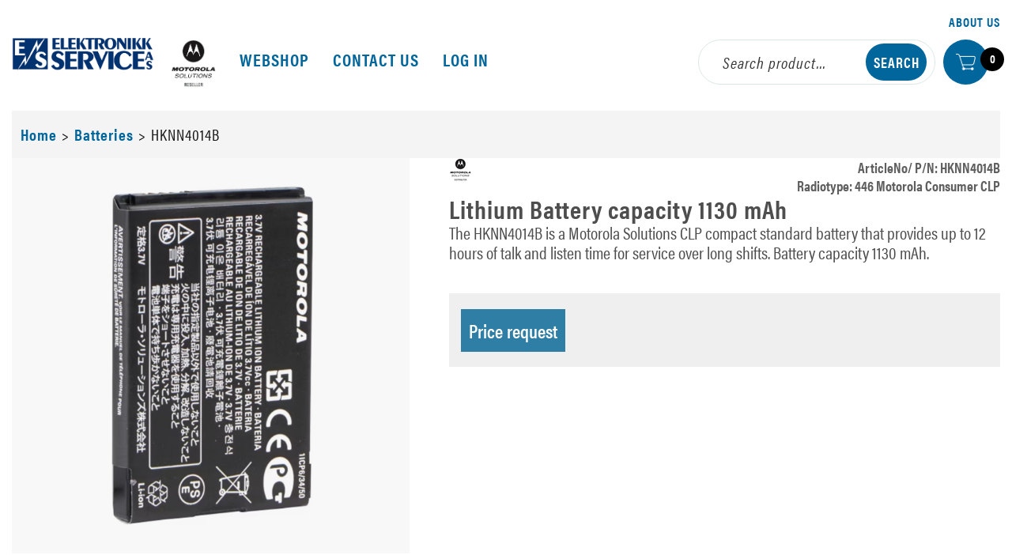

--- FILE ---
content_type: text/html; charset=utf-8
request_url: https://radio.elektronikkservice.no/produkt/batteri-1130-mah
body_size: 251842
content:



<!DOCTYPE html>
<html lang="en">
<head>
	<link href="/media-13/favicon-elektronikkservice.png" rel="icon" type="image/png"  />
	<link href="/resources/theme/23/standard.css?99" rel="stylesheet" type="text/css"  />
	<title>Lithium Battery capacity 1130 mAh - Batteri, 1130 mAh - Elektronikkservice</title>
	<meta charset="utf-8"  />
	<meta name="viewport" content="width=device-width, initial-scale=1.0"  />
	<link rel="stylesheet" href="https://use.typekit.net/uup5rdd.css"  />
	<link href="https://datamatik.no/produkt/batteri-1130-mah" rel="canonical"  />
	<meta property="og:title" content="Batteri, 1130 mAh"  />
	<meta property="og:type" content="article"  />
	<meta property="og:url" content="https://datamatik.no/produkt/batteri-1130-mah"  />
	<meta property="og:site_name" content="elektronikkservice"  />
	<meta property="og:locale" content="en_GB"  />
</head>
<body class='frh product'>
    
    <style id="htmlCss" type="text/css">
                body
                {
                  background: #fff;}  .frh .buybuttonsmall, .frh #pnlSearch #btnSearch, .frh .btnDelete, .frh .pnlProductSheetHead { background-color:#00669B !important;border-color: #00669B;color: #FFFFFF !important} .frh input.buybutton { background-color:#00669B ;border-color: #00669B;color: #FFFFFF !important} .frh input.buybutton:hover { background-color: #fff;border-color: #00669B !important;color: #000000 !important} .frh .btnNormal:hover, .frh .linkbutton:hover { color:#FFFFFF !important; border-color: #00669B !important;background-color: #fff !important;} .frh .menu.horizontal li.current > a {border-bottom-color: #00669B !important; } .frh .customerheader { border-top-color: #00669B !important; border-bottom-color: #00669B !important;} .frh.contact .head .splitter { background-color: #00669B !important;} .frh .supermenu .box .line { border-bottom-color: #00669B !important;} .frh .supermenu .box a:hover { color: #008DD6 !important;} .frh .readmore, .frh .btnNormal, .frh .linkbutton { border:1px solid #00669B !important;background: #ffffff !important;color:#000 !important;} .frh .readmore:hover, .frh .linkbutton:hover, .frh .btnNormal:hover {background: #00669B !important;color: #FFFFFF !important; } .frh #pnlTilbehor .linkbutton2:link {border: none !important;background-color: transparent !important; color: #000 !important;height:178px;background-position-x: center !important;background-position-y: 40px !important;background-repeat: no-repeat !important;display:inline-block !important;background-size: 50px cover !important;padding:15px !important;} .frh header nav a:link, header nav a:visited, .frh header.container .topmenu-right div.toplinks a, .frh .link-button { color: #00669B  }.frh .breadcrumb .wrapper a, .frh .cta .price {color: #00669B !important;} .frh #leftmenu li.current a.link span, .frh .cat-header { border-bottom: 2px solid #00669B !important; display: block;} .frh.frontpage .lead { color: #000000 !important;} .frh.contact #pnlOrderDetail .splitter, .frh.contact #pnlOrders .circle, .frh .cart { background-color: #00669B !important; } .frh.contact #pnlOrders .circle { color: #FFFFFF !important; } .frh #nav-wrapper.open .menu.horizontal ul > li.current a.link span { color: #7f7f7f !important; } .frh #nav-wrapper.closed .menu.horizontal ul > li.current a.link span { color: #00669B !important; } .frh #nav-wrapper ul > li.current a.link span { border-bottom-color: #00669B !important; } .frh #pnlOffers a.produktnavn, .frh .product-wrap a.produktnavn, .frh.search a.produktnavn, .frh nav.filter {color:#00669B !important;} .frh .product .cta, .frh .searchpage .cta {background-color: #00669B !important;} .frh .cta {background-color: #efefef !important;} .frh.articles a.lnkArticle {color: #00669B !important;} .frh .fullwidth-box.global-footer strong {color: #bcbebe !important;display: block;} .frh .fullwidth-box.frontpageSection, .frh.contact .blue {background-color: #efefef !important;} .frh.checkout #pnlHandlekurv .cartitem {background-color: #efefef !important;} .frh.contact #pnlOrders .order-wrap {background-color: #efefef !important;} .frh.contact #pnlOrderDetail .order-detail-head {background-color: #efefef !important;} .frh.checkout #pnlHandlekurv a.produktnavn {color: #00669B !important;} .frh.checkout #pnlBekreftelse {background-color: #00669B !important;color: #FFFFFF} .frh .fullwidth-box.frontpageSection .bold-2, .frh .fullwidth-box.frontpageSection h3, .frh .fullwidth-box.frontpageSection .desc, .frh .fullwidth-box.frontpageSection h3 a {color: #000000 !important;} .frh header nav a:link:hover, .frh header.container .topmenu-right div.toplinks a:hover, .frh .breadcrumb .wrapper a:hover, .frh .link-button:hover {color: #4e4e4e !important;text-decoration: none !important;} .frh .fullwidth-box.global-footer {background-color: #2f2f2f !important;} .frh .fullwidth-box.footer {background-color: #00669B !important;color: #FFFFFF} .frh .fullwidth-box.footer a {color: #FFFFFF !important;}.frh .fullwidth-box.footer a:hover {color: #AAC2CE !important;} .frh .filters ul.filter li div.product-filter.selected {background-color: #00669B;color: #FFFFFF !important} .frh .filters ul.filter li div.product-filter.selected .title, .frh .filters ul.filter li div.product-filter.selected .count{color: #FFFFFF !important;} .frh .global-footer div.container a {color: #f5f5f5 !important;}.frh .global-footer div.container a:hover {color: #008DD6 !important;}</style>
    <form method="post" action="/produkt/batteri-1130-mah" id="form2">
<div class="aspNetHidden">
<input type="hidden" name="__EVENTTARGET" id="__EVENTTARGET" value="" />
<input type="hidden" name="__EVENTARGUMENT" id="__EVENTARGUMENT" value="" />
<input type="hidden" name="__VIEWSTATE" id="__VIEWSTATE" value="9Fmu4KMMc22RpqoqJ1T88wrfEaW0oFISDat3W7/+bi5a8QcIXJemdaSpCuIL1AFgX6ghDIkmuVO76Z2JVeWbp9B4aBQTVuf4//tBh4dJOtVynoWrC9I6ymcx1IgXr8KjwkgmMtYkmz2ja0Ixqjb4zEWzwejTBavTIebjccNJ9PdLOuLEjjC8LatBpcJ0SvFXHFMkU6S3VkJIHcVwa4fxJSwk8KoDnC474xFy1MaIjf/6J95eb6+tPz7V/JSxEA1ozlewuSYAucpsfLaarGlV/ts8F3cwiKLSb9ka1YEJ91canEtjI8ztXHL2zwh2j0odaTvibztnNpyAiD0K3+F0Jk1OzGsRoZR9ve7Xvpl4J6qHMEYISHs31BhgoBA6RhJ8ZLHW729Ufc++tZupTNnW1+ez5uD+L+S67OEi+jJ7/iq5VJIi9Ly1kL2sYkvHf6fc2H01JcE1TADGfnkYShSx16xKSA4wl9XRIxtuABi8Ab8dqhG/[base64]/OC2p+y1XqXnUxEA4Efm/UzboodxB7XgNuxFxP48cCDMz9JKdl6lWgCNaUSbd5x/3brn491a7LbE2M0f+0UB8QRbUgjCFAIneCVlj8wJbF2DZ+gGU6lKo1xkSk5jHg/[base64]/[base64]/SBfjJcZbG742oeBye9yVi4kKLCAHD9QKbYWMWmlT1MzbnQyfLDSoS+6ZmBg5aU1l087Hwb82O/qe4/qigRQlad9kN+CGRF/FjpOq4HbS5bko94RrmBiQcbaXBT+RoGDU8vjNLcZ2nE65jovv+HQV2z383qWWGOisWxHlDFMJwt1i88JgsGO3P1BBf0jTq8+NWFjn6diHrrDEFujl6Htuo/Nx2nAJej5bc8hxeZcgWtDUoyhvc7sTbJK1VZBvpZpvqSB4sf+VS93YPGFw8X2IBJku5Y7K5bYBFn0QMHO2Bb1hQUoDEZsAemI4rXdINtoaF/XcQWrijKx0CCkypoWYb3b9mJ6isMJiekHRzmgdubatcdyC1VA9r0mPdgDV/uMnRXMTcdUJ0LU97gJTbxbH5AkF/[base64]/IhV1WbcenSL3DJGOH5Rr1vvV6apFJqcmTWQ1D4N+efZwDqkB4/w7eNdRJJtKQpowA0Wj7UJVvKoww516wvJTAkumA8Syz4Z74gywY6yU7ZKWP3qIXkCasNb62Ku9zBLMh7DFZGg9uz8Z6lwADNWdP53W3E9an3J4kqjloHP5eJ9/EHGjIHOQzWC1mHZeq3lnDHONaPBdbokUz1V1qlcJhnvayoVOs1khBSl3qL7YtpcBYsnB2MqMFw/H3gr4s5hdY01YFk1kQxEMUA5pTG6/TT99F4hCu9vZ+gFbe+o76/NEjiDuviuumMbFfFpqkhMF8f/rHl2sGnaL1r2Oh6l72K14MYtYHop07n76y0TpsjwRP4A6tmgpFjZBE/8GtLEG1PHNp0t6qSuX76+YPEL+kNc9QeD1W0aWM+AdxyaPv4VJk0DHVe4DLkW6EgIv5/czohPsIZLBeiqQYQ2almH8Gq5gb1eeX0tWyPRZSAYdR2gW0RkJRdAiRn7jdf9SM8DcrqIvpYBWK1aRu0pha/YkxKc5g+VkvMVM00LwOEa5SUHyLFSlxYmW+zG6hGCQHwi1Lvb1HdAOrkCmhvHgIqfGvCAyKYUf0+QwTQbb/mfcJgmIAMslzRmOQ7vUlmRFoAeQgAaD7fUEIJRdBJempKbI72dq7Lw2UganpDTCZ+WBqVUQ5Kt8H7LJS8BPbQZVnbegKrBGlJ509ndgWYyo/ru9NF+Vg2JL+q8Gxz+PIZoNrO/zTfyWrCdwZfXxN+GN23xhBRv61LCzM6r+Wb6IbU7Z0MQKYPZ5RC763Wj2WN9I/xns9AyB7H3uM22b7LPGVn7P0f04bJcFw/DZ5hJW/bL66D0NAs3j1RXyfD8Id+gb5wVuwCjHgaDi/bmqwReUr8E50fK8ur25xUKEsZ3PpiquKu3TVGAOX7p1Zx7kmHgGXfgp4KB6zwhpin0Rm0Isi070vOHOq9XbLLJGc39FETwSFZ7NS1lOCm1Z9E/pby7RBsget6bB+UJiArCHq04tEkCC6WCEKzUhHrK+Oy0Ce4yZkizloFS5XjeFONq1jKUjpm4yBcwvIHab0Wr2Ux7UwHNnCySfFJ2ETh3JIV1igAPR0DnxblorLSX/SGxcwjiJ3QBvzsjPHs7z++HMb1tMbYyMrtH+0hp8JQ3ONkM5lRT/4DVD2q8pcVrN7R97DMSQ8M4PLjWxYH2Im2pBJsZ1YbKbPPBMAyT4NgOTpnrlI0JWK/PJVuVpK4hRr9Ixe6lBZwcr8aAlneACiszQvoc1ORdAGvAsaalZ+R1wS8xdUTja25Hc/Pd7STEWKFUTj3HUIQpiSreP5de7gAbCyvqSyu/fR2Rk3zZ7SJLPH8vXa3iyPbcKq0MX/w1GCERvNkOzTTeHkBxKgHgOZy5lA+TzuEOxwGKYHl0d/yNe4QjdPOX/CM/Yoy+GpessdiBv+3zADu5yvEOZ8etfuHIPyvPO0OR82hpF3mBl7r8ipNhGvKO9rx0o38oDXrhE7mNAOMANvOB28vdMy6njG/le85vdKWCoKA3sMT5uKXhyL0HHo/mdYa72DXapsy4B+fQqQIhJ5MAFIZMvexBaux6zL1ppyENatQ8+lLZX3d2Q6SjrHREu/8e6HlMdDN7SEC6gyI7aFCVVCUlET+/HdXDCMpTsFbXNpRtzO3IkimYNr0I1KLl4hn+pSeQZ8vclW0k7ps95sjSL9wkYywp6tE3N+Lg70DqxuTBc/+KmQvM14a34eYl/VKLWP/s8NKOVcBROKH/yIlXVMOTYtEwtk2Uh1ZkKv+Q/JeKUMDHdOUxeLhtcRH7C9o2GDhlM1P9JX9zikl2oGnQACqFKYOeVlvWVYYJUPNOnqfIPnAmx819dPWVR+1iVlh+ziGvFYFqpfnHyES3THA4IxLd/ZZIpFWfTLnuOhfA893wTUdZlgr3BcG2b3ZYl9mYdCroXAqm1ZD1bmNdyq/j97F5QqHOpz6tX81RxsvVRTbVqo3sfX3zYmhi8jkEq+7nQOGFYLpQOhYzylcuksr8Qsl1CyA5GHLtEiDpCg/1wS2Sw3K3HMmnn0CZXglRVtMnhO/OWxB4oVU8Y1aCh1F6yG3gzKHK5L2JL6tJcwtkaQ3gli4RI3GBATcoaGUe3hXi2h8vXLSZ364LxS1E75ABQCK9UGeb2PN+W/8X5j7woPvrTcQTOSSrvpi4oFFtU2+aNJo5a64bsxKgqPTgkaSi/6WtO2LEoctBwadA6ItL+go8VgwliKcZJ/4gy3apRIDPMGZe++kt0J5JjIhTqyATzhVNVmirfvw6cIeDgTVU5vIlFKd5soUID2qbpvzrOIcH1nqdwMw1FPZCtOa4MEPZLvypy2RByhJLjYLncl6xA0j/ulXLzT4N/w5w4a1G9jaoey1vKm74RJ0DxWkuYyBzZl8lo+cezpINph+0n6aETuAI5NgkHIdebuP56Yson7m2yN9y5ogMwYhSA8jXWvfCwIiziuUPKjXuAUcYrzry03fRfZxglA0o/12aCAWCl6Uak2HxspADRo67BJVn/XDDsSrJOxWBwB65T03yUeZf70+P8BkXe86/OtASpyTSaiJ/i8hObgUvjNzN5uU2pfrU6zDnFHTAX6HZcvZx/CwMu1vi6RBzlvZaIOWRESj8Q+hKIX0ItyMX80RiMP8Q2pMgf3CTvQBfJAjz232Uh81zWyEtwqgxym5mpw5qsd42tc8FXv6wHT0ukZiDoler2SiGo9Vqm5lQUf0o5RvaM3J/9Rw+S0r3VhCCXw0v8gTg4D/jWgaVh9Ez57nd7zIOO5A278wCeGr2ypEW1ZKUjMsI5U/jMtTVbbDHqvodbyOOK8k6G1PSw/xcqfIuwW4ytd32iGiY6AHfmn+KqZSDLF+i7bXYdK3xsOvPTEay0pB5vFAFrfcyGH5l2k7DGTnIeBLnbLZOmtoJmX0UTUBdBmgGUEgUC/GJEzeW5XuOtJkNOvLjv0/MTYOQH8BbF5CDwxkRVh3WbqRSCvkBrdsZGyNSb/HKX6JjT/[base64]/ea5gOdUPeiaGnKmh2KFd5mYwTd91xXYwXRQtXdriO4zZezXKm+D2bL78B1/fAvQ6/ItFQuo7AQLKFoO7i/99g9W5Q3aG83/gZ85VB+huUbGDYLdKhNzNSXUksx4jBszywxHQbDKmzvVcsmDxDSqXicBxjqbF5cPuKxyRKhIEHGVmlmBO9zYAGQYwNwtesWFuujCfq6hoFRo3db2lby6xwo4F1CZ1Ari4mvMpTqLU63/MRNIgQ7YjIV3kkOmccuwPOS5s/DsHghZLPlZawxjrWH6T52h/t0eMs7d6ikAKEIpmqy2xrgxPaoVDpBxS/FjGyWIXblL2kjILn20/7tfgm6Omo8eV+A5X+UptDmwSAD/yyedbK2VV2kBeozQcn7oxSYZQ+LFaEZLCuy9TY7TtruQZyAy8apFf2BXyKYeDDqkUgzC94cIR9HheWcUaGLkmJig6C18TsvT0JeoO1AEufZb9SeqgeajhdjQ7mdW8unpWCDje4bFQhgmFa4EfcTCvj30zYTt2ZgfS94l4oaXnznjooybo/+DRUlrhJta5fuH8tAb1DquLna2a/xMd1kJOF2ugBFr9lGRj+AAhcGW1QsPb63CcIDDgEB6wwpS386Z++hx6JMdRraNDa32Q6JoB4sXymaRglePFzk5AIPiPNNAjFMbs/xHwrUfIyrof4oFPpBqUkCOeGn62L6dGq+49brxp3j2jhraKQNGeyth5WyhRSew/igbSPT1EyJtfzGn4ZZz0eDT9/+wM/FPDbYmvZvhr4ZJINDBS/0PGmLFrYKwIH/[base64]/pf/5oo5tEn4aqrKa8oP5dJdMXNmxHNQpg+1/NRFyrbfS6aEkR0pzLQ8hxwE7aBhIjBpmf88mDrqFJSkuM07C7T9swAhMaVKUPDsuOR0wuiJa0klhG9h9kFXFcKGh76yV4VS0OhNNrhFncvUt9SoVals/msg8hgIWwfRffsAk2YoymcQR+4P0EuUCKqwGnxB0ez3ubst0/Fulc3d/459Nik9c3xBbNokA7zRdrLyyTcfUoGrvYthRC7Bg/1iqjFFkCgXUs/X6I8LxHCTHe7MlE5rFtrdsc6r/84RHTryLvPTHU6o4f9DcYtqD91QL2kcam/[base64]/bq7BNrkgjG73LM3Rqc+f7iA6oLxGElzol7SE48f+BBlNDCgXQrvljPJ4iZ9u1jmS8wS0lZ/UY4SjLiNPqWJpRMff3iW6e+gxVuyicEhJSwvtcEABxP1Ba4QxDRSR1FsFiIZ8l7WSabpUAXq2UF66vpm+/3aFsPlQY/r8z33unnt0wlep1LuOBO87hCMdAWutcF1JJ4HfeRUN0I4GsoqvCrGbiigGRCaqzrbaLR5x084cvUzv2NI6WW/vy1VrJt1lwXMfKygmcV8hHAbF8ze3IEDWv3h+jE+tGchwDYDsxD+jFdmWLAOVo41Eau868OVosOYJRn5oRX/6bCi4K3fh8gMrAhn8DQ+QkbamqbhlnFEY1pEP6OpCZYNgCDNGdJ3IP2c+dj9yj5beaUGVsZsx70YO4pXb1JVrzQ+PLqG9Hc2WBM1Pa/Xx2Fqhn9XQ5/fE6bR77PosrxRVXli7/NoBLupGaBoxaMpvlDL+6sPii2RR1mHS4nzGRyoMCozDE+4X2DE2rHzVS2DmxTYDXTNaUUa1X/7nDuGe9g2ARFlAqumMfVlsMPO3IMto3uZMRwfSQ7GlfiW4fA6tFDvjeS/Nw2pZ7Wwtl773aRrQ+m+y5/SkL7ZXoUDcksSQjJKpTqHh9JxD3lGI0Hpa5uKcqi3gIU3Yifq46RXJf4p4e2gj5f8vn/LFgZ8Bsw97wkkxuU7aHym0QqGeO52DdYTrg32zm/HE76Ucm6Ilxh2NP3fj9oF4iIc/Y75aIyX8cVZNjgREfFB5Ga5MJGtBV0mNd15R/dlzuARBp2fuZ0VfTIOB81Ft8QyfzSThZYGp5EEYGMlhsHLLSxMNyK1I5D30upTQfIPeVGgYlmYXanIsUWykS/CZ4dtkmfu8Oc8txvBFGp0O9veqifjvTUBGksmllhEaCnKpnKeopwIdG5FXOmbtFYwELkydHrEUD+Hwb/Tm0YdhQew8irS7gSk8qc7+FIv9LY9T/qgd6pTDRsFswz04rpCzvTdvDc6OJ1i3+rxUWuFFQckVkdfstkGA8qIL8uFGzCiJYhUU89PByIC+L2sZRKWZ9nar2STeDynajYsgkXZ1zAuh8jlxKPugluJ9s5vq3stJqjOv/NbUsRog0sTmUx6BEy3n1lefJnyvz6ReF8F/cktnctQxGwfEG0FF2RcQ+KBL+5oids3epE8zjmtNJQ/H9y5lr84sO6iE+UZcH8b8rAZMitUh/0MAmBYHvMhy1wmpJghoFjjJ6T5kOnsCSgEWbAD2PssbK4bcrQ+brcyTaUqMflKtA/GrLM8JE2sx8IEHhBCkD/5S70tzWJ+45/B6jBlbisTJ67yXPUTnlo83Kq6gS8AAw6tizvuqH6JcbuCeMtfSCTPmPBqdV8MA4gGNzbIP2008kCnm9pkk600T2wJL8NRUoWn/3P211gmn8F1doz0agidOtD/KOw2F4MPdqrREWG+M2V+QIe/1oW3ur1oY1VrmTJ5l8Dw/oTMtxHEmTHIM95jNuGA4RZihM266bYLsLK0Bv32fJNhT+f3j3Fk/JGvSdUsofu81ksz8bpGKBxZ9Tt8qhIHegh10eIgx7oXhFS7zNKtWkz2VbfRVbnBVF4ha21GtZp3kv06Himn3GLXDQRCFEJHQCj7YFGeSqDZFN3gJzYvfW9WwN3/edD3DG/qDB04gACpoSQEnlAEwDlr84rfIr3K9vmgy43Tb0adnWz5AiVKg9y8iGoeWtOyCw/5SsjTZ9rGECQ8MU20taZyVLA/qIArSl2jh18Sd6NPsVajM8zG0dd5woJl/GPDfJoCp3rj05WHtKQ7ShLPmvSynD7EY8rSQBvK7ndxrYeJnivyRjlwWuthxShMOotdUoPmNgeqPv26KHJY8lE8+nQU/wgcpFOYtSJeQAYGBt20QwMeDhURFlwhPp8k+9U19lStyesqkdARA/oKWWuAduI3tzsXfRGr/v64odL2mjpmuWhXxXoZ02I8mxRznXxEo590LiFVhXjIxFyxCJ3C4JBRYUqWPblKccI8niCihXwV8YZX2ZHik/uUwtEWEWFLtCks5isUcDWBPzRwXFbWrz0ko5gldl0TfZC6a4jkUySKrtTFZGHFTCe34rf4Qkak2s5XjvD+MDNn9PuY0UI0O3KEd7xlCXn+0VCUzOmh6NuJhQ7MW3fUICYCneHyXJt/7MD/[base64]/aL8C9Y0WP6d3DZXQLjC9ODknaWMLu0TJIZQ9JvTvKq8YPIlFK4AuDNqsd0mQCot76Jr8Gq61mdvfeD4hb5Z9zZ12OvPSsGpI8KZGXS99KX1slQKvPloxg3tE8uDXSvDqLNa9ze+NCs9Mlbg6YdzKlehXEMe6dYsSdBfC8Y26tAxbl7s+kuonXEdPMcZ/GRe+7haFrwZ2PpgGKsQ9OuS3IukMIxs9M1Zo7zXTDaZPBsSznQXq8lod6o5F6fW75OoxAdx60mPSzdRg/xwY4s5HgLN8NXyFRhxaGBWg6ttpc1S16zcGKmZkDCF+8xKgamx8NC0D8tCIWnDf+sA8/+YSNxVBd06VLvRRRRg9zsNf2BBJl5nb48EaywJZrXTX6Zl2DZiHhxSHUpvomk6HIrOhQhn38ASrhOtMJPdLMaIdCjK87So/dSdY1J1W1+7cZHG/Td1m6sehCWWqNMXk4tP87Yx+zpAov6RTE/mH88jVubjDv9mMlVRGiBqCQJLjmt8V7Y2P2qKLcRbHKB5rIm2Porus23W+lxAbabRtJcN93FTEqM6rE0XsxwDWPlrKa1yqjw+gUnh5CxL7xVXlYNwG/y2IUIgLAQzysC2vfJh5p2qN7zaEwhIsaD4kTB6ekZ1w+ygEJLchsZiG+/KKmbnGUwg862rWuBhUy1oIFyMYBjQWPSYBoN39/h7DaREPDJLSizVWx+ThAc+nJ4t7azdoc5j+4Hr8l2aUOByt6Yeo0MyCZYx+TR4Qd4aI/SkgXfFx2e3/qOcXW4P3j36iOA4VkhyZSYvrZ2AjUWnsfmXRQGezhAolFwX/dqdDGWrqd1L2RgQalWnBNvhYw7ArZ7vD/Mg5fF2MjAQAZjCzfb/oEaHQ/WOoiVgzLW0pAtNUwS1hgbH9vAmT4QcotqXZTm/JXQ3bFoy6dZYB2gyZYdLlwBJGDG+hSmQDdDGQSlXQtNXJcjWcnGoSR3jnlPSO2+Rkc11aig5V4H9YhuOkpJb2SeVmkkM1pnXnPhpqBc/dCWjYmEbtHXhiqjX9zdExQYwEDY2if+T4dgnxVv8pDO/C086yyE+tvm+CIB1i+oc+kRY1dY6T0mCPWlZ8/G03fViVbXcXDINTfTb4OsQwpcBR2rr4c9ubVaNTszkawHpgOTBHwT+uO4zUrECN34qSqkT0eHxTjLrvwUMV42KSsFJMvIXyHfXVuPVD5nCbdAAheqgdn6TJ/1KM/GtTcKWkixPR+TKoZTKpb0WuKGyDFae+BBJMX1gjpOyP4jsc7AwNt51dq+NCrY3zrn0usoEbd/[base64]/lQ4nqxSf/hsZ9BXIsEIM8qJ71qqATYSNBt138alJTMaiSnZZRnJAc8hJSvejWX042Sby+wH828zjiYKjZu5ZDXh11QG9AqEFquntxXgIkbU/cA1bWE9K0XudSlJKRqF2RQ8h2wH53RgFi1OI1OAn/dmYBqYY2Kx4YnUpVHwqKLFQixlicPVWrUuNZWW3sQ3+WUGmhC3sm61mO8PIksOLeq7BSS1YjpF7g2fKjGKyaFK7zStI85mfIU/CMZzxArSjG3mEo44vqqTLsiNtor6nmA3ZCmqW75ndMkdL+z4Zc3CBtKXOruxmvZ5E77pZNJOw8tHz8eOIS0ou5Vnjn/0Y8sHvWkO9P3TUrGMu8aQZ3lQcv8SM4gkb3jq4qm6tXY1KYqrstp2Ih+mA/RsydSGMc5aR8Vqhe7zKEA56OBUeP/WCFVMqp3QUhuxMG+nCZXLY/aM4TCfhKW/AS9qPGY+lyo2Fe1yPjdb8fKUGCPGfbEhyW39trJadQI0VV+6CoVQ1VBfSx1iec910wS+P5CrBEPUa+57vuBGYhOjjI+JArbI8Rs44866iwr5jxU/V0adno9QyixwfDyBNAemXZz1QSaJzMV83P3WYYr7+OsLb7QqD9/PaKo8Qmy75WDPTvX2074i0zQpRhNoO7R2r47EmTDDXHNSs1mXctFAv8NkwiKMCz/q4QsSDpsui7HFG8Yy1FlhN5+7NgccF83W/ZyYFb3X3/HU2MfL260sxUO9F/xyGlT/86FIBR2MHkYAVQAFBLQ+9IzXP5HHWZgNf3BisKLGFbF1SBZ5GSDf1dX99moMO9vI+B9B0n5oZT+rio8l4gP3dFMybk4o+bjql0M/yOG4dOy+yTXu6zurrQbuZ2FvX92FT19tn/AxH8uv3JKvFLkWoFbIv7ctnUYv56E4gc+u0I9JMWaKmSUlu47kPazqw/V6OW7LKpev/d9zJjFyJRzI9HDzvkeeIqVLxUdTeKAzwyeoh5GI6z1VCuykhi7GvbSIkmH0VVtCpC3fu4DxrY3PMWXKJ2Asi4HzNxixKK4Tw5F4Uu7/UQ1vkLfwHJNnIvHHAJWhzY7irG0vr4fjSvJrLwUcywX6t0aQDby4JxZ0deQUlHyvjnDIQnaOZDzKZVbYydAbTZ+GqEF5Rq2I2RsfaKRFRDbT7KoxTXZIB7GxuDRKrELpNTuPmmKFMu66SDjAco31em57f3pCqWI/s62j+Gb2TnuIGUkNhS3EFwxsQTdHjywATadCvwK9JaNAPPaSiv6zUt3ix22gmatGxRAeVogPwG5QvG/VMeFTCVErnoQHqmzgK4m+YNXMYr3n1KyOnWsuxLqVUq6Ze+x7x12Jza+3y46hVBBmJEePcAghFsgjMOXhLQLKoIeL1lLjFPOkEqHq09E+IDurTOhR+TEoCE9H5dH99HVEfho9cm1GAJAEtIAEw8TmsYum5LBeX6zTJMe3daXj0MPwUu8ORpe/NlewD+iY1cfc+b3BOJVy6AuWmnjqH1hUl2gWXqkJBSoiFv1f1TTbVBXl4qpNLm6tmrVFuw+0NR2BAZIfmgsjb/6VNrNaT5hd4BME6YTbcykXWx9xDJX+FUV6QctavSsz48tcu66LmpTva5YKvRLzmbI2vYLHvDIFNqSsndqHFG2GeyGszSAUOnLvYFeaSd3AU/vWHOMd8XkrOraV7XoaDFMsHJ56NfRxrK/2a3HWyLijDXl2QeXJu17JL9JO4krQrKF8cIzHbfmuUWDfr0s17GQxQ/nVKdrVr1PFKchqn8S63VGhBRWG8eZKKfyuI0s8l+5QEoSA32XixJS9gPWA9BLhlkI5lrTlqp6kxDK/fPhKTbVRcNvWIxqOZcQ82QWKH9vDkX6DNvCIoXOQJbWgPLIo0gCao7tzaTs6f4z4ZKkjDall+e4eBPRT0CaPybP1JQExOvG5kkC7kpuN10KtQ2IdVdgBc/aANkvABCI4HsWjWhxhnksAxeY5uJSy/pwQ/odFp1wxMSV42zNHIiI9UW5VmkDgtFqo5CPlhEDR/Z+jxeGHhMdoprxsgzLaxXuvGnm8eXjBQF+/jL2w8awApVtPTs4vMOEtPdvUgIQ/RMZoPD4AX0VyDMDPkBIEdh4ntPHbQmg/33NAwLPQ+Y0EQ08vYtN1VqqHV26ahX43QKsI/SOw0ulLOdbqSHF0Lb6XnvhTU1UAoEqEOJyPYKMznRov17CBoXlST9c72YGpV70shu3F4uZ6IDEBgf1yz2GTBVtWCJ8O11p4zDz8H7epyuj8HXWFfMZqzoAr9nNky3wgm8bvaxgqJVsMF8/7/SxbWDKBJfUym14m4aKakDE74YzdtswLJOTBuuqraVb0G3BsmUMJDkPCCNfZ/pbqYKbvVyzs23m3lCUweaASKzvMtQK9knD+hUFWV4fOYq19v7j30blxZuqnPXes5v/XZ8Gc7X6XKEKTaQwnV3a7aTFua2QHENM9BbHRBN1wUJKfRcdEmtpf/mxlgXAhP6wBhth7tbJxXjrqvZqsE36o6HW0qB0/VupWQk2EL6oy2MF/e/3SvBzsF5bq7OUTpwinmQufUsedPqgT5neK+Ku+nan60AhzXYuwXV1IyHmTCJqR0wfPCHpPALD/f5r+6TdPQAEkaWInv8UHlB31PSgNCVDlALTw/axDoSkJdQK14f9R6Yzu0ItSwTAivWYdUSHo0nNXvloYE1GUF3mObg2mEX0XJviPlPI2Zes5WiYklBdOnOg1TdxYxXRUd1jnG4C4ma+LsK/XFrPOE+2hJWzOJoQwYTcR0uF4nwxT0AKbFxZbzb0xgssjpTYMY2a9EMpjiaMm6iyBdrf7BQnudqrVW9bQRA/AMG0Ns+qFV8urngj+iW/3cv/wWPmexaKzEJE8pwNQ/Oc3hExFHffnpsmarm2vZuBuMypJZ5k8A++4C6Xv66lC+qYCwMWf/wosFNDGeLB62PrZItPCQ5FxWPUgW56cMd0tdNBXYvbnqnc5+DgnaCzBFfqac1zdlEPSLVMtC4GeftKgphiW80XsTnKmHSBMjNndbvu44/TYjTbKpvwUrl0uVFg1aom/wpl4g8AL6XKTcyJJJG0iPjDO49A8bvj+JXiCPE/AWBDEo8O6j6LyMDmy9t8FRRCPAiOPqZbFOQ6013GL7DIqCYe+frjnFo5gwTCsAxsB8rBtLjtnQjKSh3A2/hhvcKJjN2WmsMEXiAlXjZ5ripc5SNGjrhOSW02f6SJlsrODY+L86yY/PAiAAMCCgcpHSuWUgE3LoKyq2QwD613X+3WspgZCTa3RAS1vwr4+M1n/rCqi0S+OPW7UbJ6A6Jh1aicER+u+2kK2e+2yt7UUJh7sxYve4C9j3TWNbZaQPqji2NUMEAHGu1okN+FvR8wXZoMaJcjv21Pr3Xj2aTx54/VhCXG9aPHRkybQOcsM/[base64]/7kN6/rxVgz5n+ZqlcWouBsWOZvsatXhvL/M2Swl0aMWzUxbCjyF6REvfVpcW5ew7y4kJdbL9ggmW6EP37IWArBK4pSAcHzB42ydBpn71NESaBjeUSMY9gYpwtwMyw0M47z7sNkz5vDFjZrh5t1ibER29kRBo8K4fO2xLZ31OD51W+N5t8Uw0VOrgy1vVrQXSRa/gXDOHnIwKyKjepoa41fNfTzb0sHMvqa5oZYU04hgx6Y0SMCKyrzeB6Y0KeJpKV3vALhS9l2jhm576Dj31MYjEqaSnDf2NFxGHO9uxfcJI+xBI47hz46WeFNCKcfK9YjTiMFI7AgQRH5YfsX34iZdrwbWKo6B2rQvzhq0BpbhENgQQYjHp0dh2Cp0BZHsbBC1b/roBNd5QKxNQKeFz0Jv7GzydTq3FQ3UtKwFx5gmAwD9GTlqjxz+XXaUvScMDFL2FGH7MraoHkHGSVFE1G4PH2z4tkk3iTzu9GP2Dwvqz6cC0cnohyTjKMh2GsA56XNaasAw/n+6VYambq5jj4N0YCoZtJWjZY1DQmUeoEExwo/Gbci/dr1qH/gQ0TmvfXOiNcXfIusFthyfOTI3fhgm4IvKvUv5EVNl8rKOuinTEZcOLgjFB4oNHS34rgispp/p10lBTGg+eH1vO6/FuLgU8MtZRE1m4RHXo6Ni+JFBNBkldkKtNLaMF95V2dq7ZqVHYuKhwCoje5Y6TAvwEP1pkGWsqvK0pra8E7LwV+TK22DFtNrKJ/4ICu4O+PKjFOjTaKLEEYL6z42mgHlps8pidNJI0FQq/1acDKgYnuzdebLC/WhvWFBbfj3sfoOwnuOHXl2z/fIazsVDG0MRZDQXFX02UQVt5KtMJ8ieHWfPrpAwwHWrExURwNZCvzxaIt1WNVqV5QmznwqDjD+h2boIpk1k+mmvtN//DmYD0x6cRDC2eGu97ugvSUPX6jMSahm7MN/7OcImct18H+rcRnFOjvAny925iDmA4MGYWz5bjR/BAKti4gJwmX0BGA/yPL360JYsZdKNi0M+AjNz3gbo5ARpdUQ4MCdsOYUsgwh3ZEY/tMZ2hNcWhWV6TRKbaUNtAluDA8N6WC77Ny6b0xNff+9cagZe+kNO/ASUHUos3k5kD0wzO3t/Cer+EehuSasAR44Kh1hVMGPlr9oni0UeOgEBu1Xfb2v/fX50BJXOR3DXkzbQoX/qHFlLZuHtHVZtO6m11YivusjUWW3sWqPIbi+k/mrwjrBFgHAf8fu8xS9PNxc9Xu9m1YbJ/IiJrU2oMWSYe9WyKflNrh1nXnR24EfgCdbAX21yU2Omo6gIt8Uwt2gaBDgLnvIEhsy9i4vXWUrXD9OxWFsGSI0t8rmYr0APSWtQOLJAVnVGRitlhRPpMymVN+IFH/FyrsczYzpWiFLH4j8Wqgg2PlDqAO6c+ooxWvu53CSgJOT/lq5JxVO98CuKB1DdzfbRCr3cajSMabx6sCxZOwTjZ5UB9eWhn076H/p05YANwsfFQF2J5MRrISa3d+nxu+U0TJEzS0/cehnNezRkRveVaC4gIN3anxCeGpdSg+AzmQw53LFYqmwNoinOrTF68QvNGOT/KQrGcF4KxS1UhGwy5B+NYVA5Opx8vmTHAqR65JaEMx8sYmjIkJywhNtKI2v1DNOL1xQPUE9P5Jl66mZN99FnutiJzsL1778+F9hF0pCXoy+fXEkDfcJCsZPrneBmNIj6dnTEX4IXqMIxHZy9q/owuOGS+d65x2ryWntoUoI2DoU1sMm12Teia5twl+S8OOTbtbOw2s73SibJMucomq6AtOfE2HjUdUmT+3HNzCpDxGSUw4XiQzkA2Vj7rIQeyr777F4/okcAPb25R2QCR/JO1Q2hbEUbshjIYBYxA0ODVqnTPJTltgKTvoL7ltxWYCrmGiLZUS4erGYzhCxhjbUoI8GoTeIIa8I3iekb77Qidg9wMPR1zSw9mhPDXcMFMfloraeEXCk2fSanMx5M3sH+scoogvnu1cyfBvHh5dcanz9kRJDApXhrINz+OwSzeLW/Ce2GOP8MydKvFoUvwjrp5HesbuAo9bu4uJzNoXU+q1z9aVLwVX+bBL9puRV1YVYmmoO5GI4gGkhVL8GnxP9wTEaordZZT2VE7V+0W2MWR8ZJO0dEF5KcJm9YVDRmaBHmyyXLQIhcJrE/ubhZNbm11Z6HSjaLMRceR7ote9gqYyszdIsLoQ420nHLvNjfB3MmVrSkcP6hV+HQNSBemhkk32Gu8mqA8UEDL6krvDFwzL1/h/bjRDXa76k37aIp0aWnelav9dr30+2a8RKfu5bpUpBo5AnyzKF7MM67oFj8WCxHsddMTv70DVIagA2KCVzI8WeLogq+SxJ76sMNiDosimd+CZhBVz1zkLPErJLhkHcT0jOPaEG/VSNZK4p8Om7ejuWDSYWyClCAW/uXohi2sh4EYennBgy3hBarhAsJxGa56g9Z+QgX3cBVFFqO5ixgxRSzs5g+2F7nQfY2n6khT2mRrL4lpUvqN4xx2vET0qXnqse89bn5pSC1nTpJKjg0oXSq/93BhAB8D0dBcEvoNarx2RbyCUBxYSvdjWV36JLzc7429GKVAJui9lGnVAA7/NcwnsGwwGxEeTSrToNnLMH8xDx14+8i/GzQ1As4wcNwB0nvQs81qh9Uk2EJ/4MWFpHDg7Xr2TBkUhxKpgt0drm8PXGlqVr2g0PU5TL/hP++wuwZB8RbNiGoao5EEdz8ghFuAGgPhm7cKWIX16QDzZPDr0GHmVhNyunHU0l6mjsg20oOVeIVQSeFzlBQ+vVhxLKtvlQ4i/Rw9Rj0p9PzFyDDKLC0aTcQwnbzJ12ZEj+X5FeLJIzpN91b4Y0eCekGtae1gQEoezaLC+PtM2jKBU8/7zljedE4VlDbP8ehm9uvhS+o5qNI1FRHuDWy8VEuy1/LqOWYXCIy8zv15vW5dLA4VrkH4X1R4NoEELwM8FaOs8BPZVN8WzNLnrfprGHXqnZ7PtQk/ixxnFEv8Egk+pt4bNpSsFbMdCJh0bRHlElzd4ovxTLh4LTxarVyBxy0r1Y11Br7De0xmKqTKBeHjj8glEiWDvXedj6FgKIyoWkdGZyjAFDLy+shEXZt/AWYg5EvKXfYrom0K8JZuimy07ympca9bOpn1RcwzAMC9hQPK9o9O5bEk+b7lVLwyBhc4jbXHcHM5vlksbyWO5FjWfIY2wDr3mDkgJyvMvRIoBbUtnHxik/[base64]/LuJadxDHK0M2a3H1psD4uVeQudRd0pGPMBytjRPuV3RMBShKmoASJwKukf4bpZ6om+ENFYQsyIAXMWbkAxHHjbvm6TGndEQ4YKRqArSg0wrko5ju8xfrmNp6WYC/MiJzwu8HRgfBITfrKXWnyOhqo0w8ez771XLTgkDxkhRgq+7DkDof/5Cr9k7j9GgbRgll9Hfcgim3jRkhqhXf/o8RmaoLjH6g1dBEe1FUXs5znl8A2/616PbYpENCcZS9j/4EQnEsGvkwFdyIwcuiSqFbKtVQDVtteAZxEt1z4GCf+Mb2xJHn79BqzfRVmXLwHGJks/593zjSbvCwtO5nXEniXuPe5Mh28OuUyfVYTWQcjqtr9/U9akJNygStjavYnrATBaXAjhLDIvDWPJwxJpkkEVIC8b1LoYzwyf3gdm4/rdeTXpVYUHAQpAkxpRENdQoXo52rxja+O/Klut1pVgMSHcuHFp3QghBXLEVffLnnlQUfrcVJEONJ+/Lp3rQQkkTSDHxkZSMY0XD8Xu9ZopVEknglTpFtIJvLaK6VfOh2ymckuHhOyol+tJQu5ah1s6QNg9jXTsYFW0F5GSTTG+Yo+CF0XDNCo9QoXzhChApMy4rI4JIQU8iGrEpcJ/V5hopky+MK2puo6EuwVvCgifa4zTXCDG638biVftc734jHLMv2Qahsib7gfya9IBB6Hzkj5tLODMULhTxHaNezt1hkfc5gLu2ad//A8nCf8mYYu9s6iNa8NvwlP0PYpcG3O+pI8VbKB1bRGG/IoCSfBYD/YnC0QuwqfqaM9sePf+/hcW8ma8whFxLK0CkgoIOPxbPwz0DnqxDb7YI8ZbDlyEkme8KViO90fJw784MzDl9bpKNIo1oQ84Q1+b2awSy/yNKf69aU6BaJLzkCVNCLYneJGuGqe8qJRIY6v1uM2YbaUz01o6+aMM+eeBvhU8ffFWzNlSBQRNFsLm8tncjBQ/G0aCROHpI6ooS08xogXXIu3Qx8AO5H6vskGoARYnqDQCL9BVdQSJS82/rvaHLkt+wJ/K+ayr8boDRGIkL7QmcdedMUCSoRJgwwBNiTh1spdp0rlMSUID0HI17qlJVvWujKazCN4RUoJqGNEM18k3D+PpBp5p/I3Sq1B631ojVF9dShNK8QJf9WXFoNOMFyuOZQz2dVMARTDmNWE289RMfqWxrPSudP7nsgPlXgt3glyjwhWSn1lwuEcryKGi0qXwXqSLoce/KZScJLbSlr3h1NvYHtX5NhzdGkX/[base64]/K4pN1SAf5ysSi2P9HkGvkUWfmdMPxPJhFT862IlfZyDyUlT+KX2Q2eWanImjptNvXPNIxssfjrEjlKpuN/nEly1jnJVX93lFBHHwyu+/fDpYyFbdLS8kaji8oTgfLA4GfOtoRGbhWNRRYzWvRDMMyVMcAbLTErtq+BOjyJWSIqhJfU9cL0dw+pSyfQqe6/07vYCxpCjTIRC18xv+m6ntXMPdacmk1Vn9UvfVsLLK7G6ILi0QH/li62iJipxZ1KJPNpG6UiKDOmo3b2E3RyIFCPBGyXkePbS9GZeGzp8YLLXSmurEBTtPtbdnPe/bA/VlNmL9o3LaawcielBtzyuWxAd23ODx96UkU7u8W+Ghy9qVWjUxzYIxwJMXLWaj4f7mqhKwEu1quhL9pa0WxDu579Pm1gorC0ZGK4w3tsuuwULqxy+zA7awA0pIwr1iT2XswktlC5i5uiXGapIqRmsE6rfeVabhoBB6jytGuQxz6TXEL8AGhyJI05Pk/uWBX6OyhSpZNSGznMLAK3jx1qv2PDZGGrPaQHSzRwJVXX8Z29EGQT79ePLXYST6Di667g1U3GDwYt+yyAJT+84uLUqhw/mYaGnoAa2vQ651r3lcVy7MBTHuw93gpUeAIRuuFDylm3lI48tMPaJ7aFKJj32E9S0gn2+RrWbiYk7F+xVb/tQnigQ36T5Vahdz6rXSXNYg/pCZ/ds4fJkjoBQ/fSFNchsbXuWr7LsvH89l3O1ep87W/nSppeohwPS6nsjR0fKpNRfU3NmEC7ioi94VX7xfP4KwY/cH29c0NsbHFxd4iyFw7L+9/FWcIamsIvNkGOhhRS0AK1hsvq4rSY6/UFeYxa/Sy+MBEt5tcwmgXKnxbB1BXDJkIEMXU2nuWDwIJg0PdVQdH6I2mg/GcdfbCzHi5CGgFDHCyswdd5kmo3JeYsUalv+74Y6QUH1tlUr+A+aTxq0Lnf7m1YiWB7AmrY+RdO+/vmrVWxvkOmjRreG5DElPM+LeB0iLqeTh+/R0vXTUt+PmkVrJQ4AfxAeI/G5xVNWNd+NQOyMCM1YJHcVKoaD/W00csECDPbsPeGz5v9azBrOldWPv+Ef6rW6kQgal2kzUxYD/B1j1tNPO2fDU1/HP6pCo+RftLD5/sJEaQdKU2Y9FIIXeUGzf2aQYfJWPCemH+QgJ5Gm6RkeVLLY/7xnXpqugXyIlB/AlawUO+H6O91twGUuqg8UWukqOBYgNatVltkh/HBjI2rnrxbL7tuqygOljUn2/StYVRkjeqhZtT7/Sm0bfebnj9e5TMlMCLRK4S8WRWbJuo6u/WvJbP5TA74BxrutlxI+df3tMZ4XPQ1Qlq+BnJWbSd38TzUmsrTPUj6NLH0bFrT5kDUbQy8N9mHQ+NgFvnaummgGyFAcaepNKAZiRsyCuVGfVp4brqz/EUl1oKNj1kTV/LN/TpxR+/ztXs2L+6kEGcVLXBJCpiyug2VGX4w6g6e6MB+DM3LrEhNr0hEU0QDXXMTfMCNVen3hnTVMo7p4JG0wjqoW11Es8Jhm9OgYF3hHcZTx5+v4ydweubogWSNDx4oAsbg2k/SCJSdkYYZz7N7shCRybcuLGorQfbWqJwP/EPGMzj8orYemUVk8XVyX2PUd6QA+QUga88iwDpBOnhVC/S4U5bmCBt1AjcFo+KEUh5vjyK/gumVItSZbtVgY60cWPnlaZbriIvvN4WjVejgU61+vbcTrb+Q3A2Z4PzdfhHCsZs7FBmKIEbPlIcGGaNyI3gLC1pFT0FrkZ9rHL2S572sOSO5IZgmdYF0BYdls8A48vv3aTFE5T6ncp/mYElidWsgjfyf2QaYKWkGWvPbVlVU3d+v3XREZniUWIXOht/JfII9mFIbZ9cCwPNfAhaOki3Ca7LqcULgDXHJ2v/fv0F7qM4BGmxWukepC84rboJw9FqnNqiQv8QSQSrqUOtCDL1my2U8/ww+U+/XMRNRmboMmSTscXAOk353ROi+NOOGJU/hM2J0nUsjG3qbAXTwcrG13GD7Iz3kbZwm5703uE/GZMq6Lspm5zSMUdd9bwvwyCjVdbgoayDhbq0XEzHNgYwtcMp6pGio3h8xQG7Nf+7DAUrJ/ABUIBxx3kNAszfpvVevtMNZQEe106omS3OzdK84+5L+UrWtbHEKCp2b0Yu7zejvA3dxMQhoLanJwsKmz/T0w90uvy9o2y/heOW+HdfFnZnvTLUDZNcjaDmJMe02gvpMKUT9iO7CnBUl/oyZgsZaNHoKh2q97MUg3MKdId5MTskXh/RvWt4NMBvJf8ti6zmZn9aV74nrxejF8JFJks9BZoB/npXwupaZzP2Td2GxcpsBtvakvP0buyWo7FTrCfB+PzEuYh6kQmkkp81sU/WXCrM4YOavTxgVTY5sKijzQ7MVZ+b1enqPz/HbXg6SCk3u3r4UmSrZzzmL6P777VvPnaPjw7vsfDSqlqzUAqkQ592bqx6k8UECV1bCfD1mP797htrJTIhUw48zxNIDy26J2rClPdpjQGUL4sC07MsEg/TggnB0FWfzgqlSEX3N6OSCRvTRHBdxp5iehvnnTo5H1JKlxdAuKp4sWYGL2pa6UZBpRgyxWh63czVla395BOJuWEk/fboL4QwgZNWhVkE4dftX2gIhGf/1owo+fl0Ap5KrZlEjCZgd+RbehiD/BiSCkazm8NaJ/1Gn40e0yKSfM3P5bkxk7CL4ap6HUINYBZD22M8yzZybEGd3YpoEK5djv8UzGL5xEZj8mvSJpd2KCuBl3dLp0HtLM4mWeujSfgxaN1BiN6TTab0dPowPTm5Y2lhe5WNw/wg+/Cmn8B5qdhZbUyFBzYe5gaqjU5TG3lN0NgURB3O9VfrUHWNi9vwEO2PaYFeJ0gacyUK4k8UcXIdXk/on2AoePM3XvByeIXvg2uD+dH4wb/7k0IAKiIlv+2tqCBw/OkUz6Qbt1M1e2fzamwUQYT8HFBKQO+W1BV+sq0JJq4d581ef2nTXSEUcZl8Dju3nLc7hmVfl6dU/53ScIMmqrbtmlP5a0R1HsIDqx4hUekQ+WwejW8xxSrsPIYfNqCzg2YTRiblUwn0scwUvV5ClfYYn9O7FCLRcORNbclY/6Z2IzRv6J9egRKAVNCmLB6v2QiYwBloL7Z/pFlidn9o6fE+F3lhENaPpqBc3JDnM82NZ4aSS9EEv3PZ+MdP8dIVeoTjuU6PXoveQTG9Cv4YBSiZ+mLSPhOfWfBHUna8L4ENMerSb/kh/XqZQDeaXjj3yCLmFDFvjsFsPdLN2XZnj9IVPYWYfqY+qCT6J1ggedZdmiD5hsCctbyOGNNoFwbIMj0wZmPa3KVnOYnry9Lo+5eKgLDspyN8iuH7vcW/a0lL6xknIRjhoIBOojmnT3mRcRbh2qK4cw3JdjYbK5xjgfyJDISlRsy/IByH0rHTI2MUSnGCLHQkYuC1XwQl3h3Czz6wrzIMiIhTIeLu3bfpY+D8o/[base64]/k42Lw+bz/[base64]/DhY0A9uL92nZ0ZZbSk69z3JgcHV9kU3Nx4XfK6xiNOOTcTT4enoqB5qqKRjKOrvkx74ItYhUeN4bu0LZWTFjnUrQgTY/S5qBVSTczPLh1vmMaqDKYgPOA+1jr/Y76HbL+zEdZxKWWdv4Y9NInkoOXXxLC8NgWT3bUmC1MJi3iiNtVeb5DdTT+8BX/Ogt+gCkZ8ePmaSYd2wU173C/EroTMu2E7tx6RK/pcK/XKhqVyToilggH3fBBThVyXrvVmcJoE1aiKzq+D5bSisL3662ixPjaqFIWZO6jEVQNI/[base64]/N6oCqS/v2IJJMeJUo/v/Q/fGv4l2GBiCImh4fHejtBkper+h/paEZBFKk0P9rEHc16ua049qw9XizTSmOLvRLTdFNyUokxaKE8ox/qWOXzezygy3s8lgHTQiqkU7CeBX8mUhMLre7S4xoxFam2sfonEVDzGsWrXlFSWZFShtKNPP2wDbqjZLyNklLwPd+XTJIhjbQJo9m/YZxXr+IxaOucySX3x2exWryxRvAOfx3kvsiv0qSMy44d+ZDTLpDbPzHPNwKT0Ib/jHMsORXIumwVmh+tmHEISQjDJLXQHxIxjap/FabtB9x51Hvnnbcr8YAccn1/jjlMDnMCE9Yy0mL6z1gRtesA9hUfr6An9XU1i/gGqpZ24alP3wAk469pnqCIKl31I8WjzVQCJsT3CZqsRhMcnyN6uC8tYtnKsDsxXBs/2StE7iqSYb+Ej0OEFcNGen57xAA9ZQ9fdIFLHjYKOFluk2B0YghUd0EcjeDFBlHKdVK1so/bJ8Vtj9nbXU9dSDMr+oRfbt47n4vmH7b1+EODin7wQOXUl3SdmuxNn8EALBa0EzrWEVeigWRt9p62vIw3LPd5pcOVCUpcyUIt/GTHgXuyConLMZ8dUT/[base64]/ktnkcP/yPux1nEQO6oH54oHvox63jsxDCg90NEdQMTdnnEK28tidhRCISjwMoXWN9MpFKTggaUAAvhdUd+TXdk+9HrMmRTdM4aePUaE+PjbmuLK+45mzBzc+MoEue/uyy7uu/yn+ZWnIrydlWxUVrMaoeUQYQhsUcaBavr0gvPQMJ8UGGjtuHumhYtTUZyxMoaxxp7DE7nQIbrwylz4sbcvxUR4Cs7zx4P3JbUbLa5hb/1hilqZWp713sP64U4xmTXS+m4n260XNSIgxM64aP7cpJIXw+FhYAb+djyigPBke8/HgY2LNdHA/h6UZ3T7q6p01yYrOd0hMr/RQGrWNZ81g49JpSdwQXk6YT6NU2q5a6D3rtLkEpLs5s72BauNtVsojxU9tFqq5rxiDukoHcfkYWdaoq/K1aVkblmlCOF0NbuSrWamIexGjG2tzdWqH44jha5xuMLovCznekxrv7JMmcMz6FEHbXEzep0embcc33nzj6pGl/V6xFZqNtsYHlPO/y1JZLXrdWIJvlml/s3h2h9UIZKqcx6DMgHAOeiUcsqCjW/o0oT9YTMcTagk6ikhfoenznolRwJ6zsBZfr0WXq58KnAHnx9iR7eWglyYjjb3DOfxoL4hjFGhv6PmpHNVmF2YbP7pYhn1LNHqgIv/aTaTL3FRISbUtrWCtak7j9A51van+ZdL6u8KstDzDuzwJHR7hDoBi5o8KnADMm+YSzKpswZ4mwzNQn4b3zVru5rYNi+g9lprFcdWSrjSZQ2AyAeOiLqF6Cry8JCUnAB6fjtTPtoAwVCR9HssQ/8T/K5+ZfGp00PFbDAgwSc65FACEXJSnMdbCfjGoCvFS+DzTJLZ42U4t+y4k+In605V0Sd4j/fTZhBQPOXPIXCANSKYXGJDXFQwpMZW0vyS+99ZO6qSq32J9nsA401xPGxZPXC58Eb41006gjotRFpMdrmHuqGYGKMgU/h6VdOojFcof01cNrvo4gzoZ8n7ImmB6td2KK+BjIcLbIoh6gSPRCYP/YAlM121bwVDLFxB5bWzAMH4VmtR8rWmmK8Y7sNGpKNi2gBaIQcpKMg8KxdXjeVy3c2PNFbajd+TabJIVfvnqeeQ8AqaWAtAkd7zovwE1xNm+Bu5dkwaxwXReJUlz3ac2bVEtV+alBmIC75PuwC6LSa6kSi+lrh/[base64]/PzIzSmzYqhtfqA+e2GnB0N/zpaNQEJCv9zaa+VAm7Bs5/8uKQAGlh7a1thXs5yAnnFGP9bKl68B0Dwa09bzv0xwI7WmCfe/E0SySgCkXAuDU0KcpU2ICSETKsre2mH97cpE95u4xdwCpf7RNOG5pWdsFutp883Tkj8lpbwdjIUlGpAbNJ1hPNk0dYz37kWjvqudIdWgc7hhqKsqfEmlFEBFVxKZo9rqQ0fE/aCWoyNMIXkcLrj2MAR8WgiQ7da4yLaQaTdyWyHP62zl4F3zQTFrLdGEm6I7M3pEejI7CQmzk90nrlXHatiVNiIEPv9zGFIULSUuN0O+Ip3QZ8Xr+FLQ/BjNa46n91KroY18etcXzpiZCRXQ94vNsREGpq8Ja5ptbAZUeEdDuLORPIEVwbdlHImJnHwObePccToMrR9u+rqYtPOkMBmLSsUyhsrzfUa9qlW1LFNIvJQHU52rDQAE8+fNzvNA1EMFrKUVCu0WGbnRC876/cVOdtsNqvIbe2cJZWaxSYM8RgeRiVUUKQYZhg8SGEG6XTtqBfi7mUqXzzK5sVrEsqkBg/[base64]/19alEj4NrtCZGdVWBAIOT0RjYar+mLE+tRZ/4p9TnkZsh2FHPUeTDLpoxBN0JqE8KKPTTQ4I6YAu+HN3MGavp/QnVW5yw5ACe6ABbCGSQojcVfjw4jqoUSaBCE60WtxWskDjPLqizKaiG0MUqP+y5fIOOJJXkdPOGpuCVzLPuR6YSBMJbqWqci4fPh+LuHX5wASBaE8be3Csi0Dc76zK1RaA7jYhLO+HBQ9AHAFwCVAQNHHB1PZpPEw6cn4RA3cK3JOB7EQxgQdNZfy5iNC3KnNH/Vqf1Oyv5s7Gza3ZIJ2LwjRfqvGoihVC2pxJNxiAKVP9az77HjWTucSa+KIkYTuI9RPO9jsoKHjmJ1rMdDvbHHsnZkZPMTYOC1WS0f/9omyB9Y29z2ZMXzRiL/2hjG8H0BOeVE77jwTW0KcxPMrMtNEp9Z2IL93X1Qp3NHK7s22zy4o4VHuO483biIDI+k/Unlew+gPlmFS9Q7QbeqtciylDguA3/Y+6ewkHf7GpprAMw8CgKg6sY9pElcheTGGKzoLP68APoT9v3+/5iFEiwuyalJu9iHKum9veA2YrHuoz9NJa6xvlUGIkHwPs+ahCsfRh0I4DnpJwHVOYdvpuJ5Ao3XMNGs0tY3bOUtYTrPBnXzG50QEnPVyWODMNtu/HslEoMRp0z1U8EKiXKH6tn9ebh15odWFTVGwyxk7Keh0sofiTQBn5nYE5DgVcFSwxgo+s8KoSHdBy48hEHH+jkPeHtjhYrS7b2464paW0KEkVNrF3eyWsQc5EJNySOTVYJmFU1BNHwzKYFCrA7XhEwSIcjaOeyLKyREGYhYaThwQZbUsHintTEMowXkLPo/rzwPvXpWHunNjQJZ2GPe5LlqQhlXLegjfrCvcpRvJ7kdHoWNpaKDh7W+wsYSRV6uLaX93kIHnubwPE43Uwxbpr2FRuIQCYq1qmAM14cDBSzqKEkgAwKJyzyBKWVqRa79NZrXA5YH9zd2VbW/otg1hNw8YauodJgUFF19BmUHtC8uCp6VyAWHtMQrdp4dxR0cy/[base64]/fXGzTw+gazpopY/xHwC4SWOJBQk4uUlKRWYeIIABMdtsOhbMhgA/hMwbmX3kxomJef4OdNFx60GcvZ0x9w9qwf86PIxPMlnnKnuaEtL1tuiD0WZk/qe1aMz3GhyjTyjaEnNu9zIExp4OWpWsbNiKQAvtADV+8gZ6Q/OywgNexPqqivqYBPDucSGtZUlohF4Nf9eKv9NFLpIHFoobhtEK7J59rU6YAZdbcOpXtWtmzayB/I5opyVCQkYQSWeRXnKHgW2cn4+aQIdB+7NOQLX5vZvcblRIfBnj4ewf7BKK3QYAzxavpO88ciiVV7VMe56aWN0PwCIQNzDM6+hOgFvd1prxnF9KTaGmh4i3sObiSQEZbddfqhpRsr11buRgz9fX+J1Spt5lMFbR1yrJYYGXHJ2Xmc0gCJhUi6y60ag7AQ8WkaEn8NN/QaJ7yvwweXMVDHc/Xt/A84Ndn+/N0Akwf1ALrBBGYRaZQWgJ2aZp1DBA0sL1Wa0lvbSmy7xrpkza5z5qE/IYj0vgJ2TwYPIpo9c+SsidfvfHhJlFjPQkZtInJPlloZGvs7lddYD6LLPDkEDRH7o44KMAe26lNqwLDXMbQfBlbO6kANhX3KqLOlAZiTxF5OHB+KNiNsrS6I275RPMX+K/CIPYcKG/iSHCCp1pyfpUzwTQINTCBNUg8/V0eVvngdyzt+ETZU+nfWq0dEOtNTo/EReW6vQZclSP2g1D+zvdovibc8UCWJ6CzUJsIas9QJ0TBUMpmLH/Ev7Mybhzld039oAKT01Gv88I4Gkl6X2WX4sP5u8myMgNI8Q+FL2rAvp7UF08rbqx7FAr6KhymQkZqyBtLTu5sSL2+eF0eDxs9J//lE2DjBsyW3AbULgNpOvzsasErvPZNDlpBaSWyT+tzUk5JZ8Mufw2ET7RAa4+k1cyzM+yljwR3tCaGg2v1GOU4OMcWxEs1LjyUu8SEUmCX32xsUQmFq5TrWPqmZriPiXURhte777E1SD9XBX81I/EuZMr5lPppxbG2kZ6WS6lAfinPWj/y9IsjE6MJok5jsPP+kf81BEu20v19KAu0jK3frsOUJ5pHmI0gqwtJTSRZblmDzkcLXF2rQ3O4T0btFd0lKV3lgfwtnKO0IN9B+haABdlijkDXRPEu7aALrtQGFT21OIEOfeQaajPvOS6rbIJJHnIut4tkZgrqVN/nelKa2pnnRrPSfc33BKOvm0yhgn0tsUfaRKjk0MkdE+efrwA5FF8JsDZHyBVxEXjGsgdRFb2thxvWfODFVUjCfe/9cxQwbdvoQIrXjIpXugJz9iI3oJUxn7P+62VcoqUSH8K8cdIXbxsBWkjQKv9ugYkyzHiHyWwmUe93wp6+VFNnRkb1EW5kfNdH/y6S/7J0T3EZh2pLWaeAP/Fy8mXsic0Mi8HuxJfEA3o4Smf+Y4tttYoa3+DISxuBDKtKQTp6ogVgVTzDO9QDEmiaq0nKFFs4E8xQlP4VukcVpiX0tD75qKIXtcyRHBChw48sAt/aoTisfpn1W/jtdMUdEjWIajKZkNNJWRktcpDIldtTG6El0emdGsxYEcrajdgWO6raMLbUasW5M2It+10YCmDkC/[base64]/[base64]/l3VmsSSv7FVC3syZwoMvkMhypECs5BV9W1BasqTniRDbobkJrzNDIiHjEIKSmbnABKraLAuFA4EyYNk0zwnR+s/pgS+gH2h1W+9EGmtr+J2O7awk+bN1WGd6Xc99hhwk7nWCASjqDMBBD3+PjvmOOARQSnTui/[base64]/VFrQW3bpABu5F/lfN4e5uw0vFgwOMkUhCeL/ty3bzjw/[base64]/iwkxCn0USQm20TqLpjLdR6vWUuViygUfV99tqsKD7ah+SkOIPpBxS3PlmIlWDkGXBK6PN4pPA0ZB7emrhThczORdALtqqkjxzXBJyW3HfiVLVv7fWAomrH8yenzl8fdtdxz2ZYgYi0/[base64]/9UIMFHlB/w3sy17NnMLo6OFlZHMtQK6HrCT29C7zxIgvFUhd+gsvvSiavGjSJfkPG+YoFlb8OPcxF2jcKdHGIL6S5GsZbvaLdMHMCYD9psXIWbOnOReQTUCGxwjDCvnTaOzf5Lmjf7OxwteOfn/oITQ0UeZJvRnnuYZ7Gn6jOs/L0ywJ5nf42SqmnAQ+6/DeOEn3MZQzyF/UOLrvIvjadwWLc7RHVt2SBG5IyMhKE8BWBcrEsh5kwQ+gBESk+NBEE4S2HjaJLTtGXip/IeSsY14IiHdmqpLi8HnwaOe9sqa2q11dcV01FXuwqJwU2LBgRc/lX4kucf4kzp3nMGIGCfk+0tCAZ9YHqPgpicMQEIt6CvgPTMwfwUY3cS789qfxPL7JHUrHu4n8ORM5xUvuVeBlXDDdlpYlPQ/OlTv1/KwklK93OjRTCMzVHhxVKssMHaj7Z2jcCfRtC3oODHrX6l1QcqkrRPs2zMcGGJlzR6beaWGbkvGaTzxvJvGlL6+1TZFD1vlFpobC6rfmw2cxiZGDUUdsoRPsPqjT498NqcBm986ghZccFAdha6O+Z7X29RdCKez9s/1+8+ADxbSMHZndPBhoOFTQ4/SdPmX9UkkG1PRzi1k5771DdosJBlS5do/POXDlaeLFUE627ZTB5Gly9lG+TDGq9Uuk1/CP9XzgSQZBgAstdcDR9nW82hSwxW31lUJfTosnY0ww1T+OFUeE8GIoU9a5daVA8MB0a4gl76GH8WGxxzVqoORxdaXsg3xZOAmYD6dAQim9/xkWFEA2KiXT0+nI3Xp7POZj+qZqtIKcHKPB7yjutqE8EJBDKp/IIfFkiR76NhPYcZsSeltxiYv8pUai2lql/Hea/c/QX8s19AQCUXso6g9ULIEXlV9zPKZPsGA1wZzBLRLVYzVNjy5u4v4b0AaWbntloUbN9G4wc0+j2HdeZBY7fgaQdGKdPeRFZaQ/ekjqSI4o9QvGLmZixGULIg34H665UO7MjOPbYtNrdUKjK1zSJdTOJO/m0GOw0B108InIdVc7A58RfvI9BYryAUkbQmUcVANEA8+qeAVle8o7mfh+7n5qoUMHXditQ8uJUQKSeqc8DO6l41W+pXckvU6lYf2G39/W4xFHAY0jSw0Q4n80R2tl7FG5C7ppAZeLLN/9DXWSTn5uk3Di2WQoyXD6R4D7q//qpEVvkbSRE/pGVC3IG/PbTIT9fIFy1S4qjgTtD2eSz9TqwSbX3p0Cznaq/Wk79HMXrX0ipB2URyy/19YIw8OM8EgYXehs1cIn2dhpZADBWxaGHtjf0SXLSYu4uh1WSQKHYcEVWOqQhTL36x+u5nu0HBDejBKboNAJ2d192S/I72xHaLGuHZXfDwmtTHYwEog91Ooxhbx9b0lvm/7VJ2qHIV17ayybck6rC83hKZl6GxzRb9dMK9oVJg4jiRxOF1bNxlfBzmYZ5mpD4EZJ5TB65OH5VJQjufECaNLJ0WB14hXFKsaL/pGwySWl4uLXmyPCTu7IUy4GUocvoFUYULilVetIMPREMb52xqU0oVVejK6KWDb6IryGPgdhSgRHh1ps/wkAwEi46sZXY0jUhJv4zmHSJZRJFqhjAHJJc+TA29QH85iab9Sn3CihSrGch5jkJoOdjx5JQFPURCdO/kBanxybtypInlZkcSQxhEOtq+OB87MMOhaJ9CTv+T6gkCf2urbPxYmzvv8HNJ/szOnLmQfU2eL+9pX0JGR+z6ZUKqxbXcXFGxUU155/XomKyBvN9SS+TTi7JfzS2qPZW57voOmJWGFnO1ZNTyE8qTp10bUzCMi4eZucS5caQmHnNPe0WPzzZ6kvGvulm9aL1K+CnlnCgMet+WZwhDqFnHs2scYcvZMEu+7uUHUsWi6v/+1SGBiUTqaT0aGdq7qGEzj4jireRd2dU9JLVbAwo2EjB3qkOEgCnTu+ZIo8Yngk1aBMggfPbeH8iMvmvoXIq0YNBZ3T0ut81HfaUul+2lxkCdrlJotApb+E4qMCfjCwxfnMY50YnjPwRwCCoUj1lmu7jcJlH3XH5VkJbkN+hKz/Ljd6mapeNrahEnqQ3JFlJ2VkAOZAJRwjkXUkoLsaCj6lGtasUkoMVlfn7Px7Pm4oiH1wwbOeF9GI6VR2j4sgduXyMmjwhjge6WcHA/6x5JtZXHlz8YZsR0rxMlG6ONrbMgbpb5LLmOrzgPDHEHuAf2hlFxnYnkL01bBdjdJmJsLBMS2SdK6mtsOUvKqbVWr9ZS9X+CoI+OlMse8HqF1W81n/ir/ECC67BZTQvaXsP5DJVFY9gdSgSaM6uNZ0y81HxOX1lX+Qm8Kj3u5QPrwMf9LxKmiLbenyIU8wVH6aRGURwHxOaOoeWESkdIxUdF5DTirRhrce+p0YIgCrwAMGiuTuSPqms+naMYW1KPOVLQ1XamVVbGc8ZxTCwDN/9evkU7gKFQV7+ADPR5rhs1rD2xW/sCIoEj995bB9FtUqixXr64J5LprTy6yA40ElTx9I+N2GlEmdjLmYkQDYaLrRgqugoXSL/NLpypdZCKe2LfhYMsE5SuNAzuUMSbh6SNtGc9hx8dpyZvYBSXcppW6C2rTkpmyBVJ+/6tSwWeB595ecIo0qTmfO/THRRRPVzMW/JyKR+ENBQszpqbFSjRaJsoMnOL758Q+++bRCSfz4iQ9R53B0Km1185dhMi39TnuOtJY/RvjFquK7fsVpjdcqAlQfK9tQXtqzthkpKqojWK+xtqR83v6Jl2ffYIf/jkZQcstdm0mGYQ/hCWs5G0GZeX5fqqFiTiBwFjiQfAtROBl/lRO7PpgDi/mMdZHbxmHAkwR6U20oeS2JkQisJMfV/PGymFOnD7eAdK7DLyDDVnFBeScIoSQy605C0vA6pkuIjNeqGjpmBjNGTHT1XN6EshBPkOHICGrvAif8kvoUQbiLolF1QxYsfGP6aDnFXiDog1EPWGkmYhC9hELafhCF+Rfq/anwWBva1Svrrf5j1UYN/GDIQRuCf00hJidwOXi/OlbEI9AWmGLTnY0wdvP/kED9d2xrcjFgzMVbDb/sOehKLXLqb+VluGCT2e4nyKxajkbAIAQzNr0PQ/WBbWwVTxmvm57R8TiOkecyXOILFmmR90b5zwKjDr8GE7DnuSKrlT0bvwcaG5URS3AiP0jB3DzvmUsqy9narjI2Kw3ZdwYEv7My2+7RlvZhiNqUTyj5d7C7z8UnTexV5yxl6HYl1GHlwkKPtM8Wih7SWT7N3bNRNLZQTkWOLjtsUQRouAPzbhR/TujFl76QDJJkremgMFY2Z+am84G1ygbmp2jaBcc0o9hjsR2XQoFe6xEnLgleKVO2/Ga8JbkUTOjAJ+EgtflA71GyS3Q8LpkfhCZJjHSenj7E4YoiXRT1PL9WLqbh98gDsc3VYFDIJnUaDG0NlTJ/BHE7TI+fyPzs97MPFFJXrTSD/1rqMUqV9WMbh+WBsmk08ARX2H9YQl531NjE/mueaEriy7nn+a/aEWpM4O8SZa7v1HK3ySI9d8OelaQi8eMCZYYx7vMSl7Owb0X3pWBuWbKzVN3oNstywKkChDZG4d4vdQZZqqja1nMRKeN6+O8UH/FBcpvkFtSUicPhlwasbmjG87/D5CHcFQzhkKXNYZHGe7cOvqRsvWfhplBp9pwL9s5KILWM3SZ26ywINKT3jSbBkOqP9At3uUm3aj9BYXOXlzRZfVku4nZ9QDa1oqosQ2ULLccWxUn6C2W+LR43lCtTAON2c+RtOr9ZQvVkDbyN/PHqCk1EHtiO9mF3QU7jB0rycZiYUsDv0U65NPgZ2cGJLtZrGX179c99f8433YqLujhGtOpk/xrn7a04hZQAXI4Te1SAA5oyV7QfMO33K4OKleGLPYmX1RJxhxPi2g5Qmentwyah7R3lBTmIzclOR1bkUAajqYseXYlrTAkJzTs/[base64]/pQ7MUVs6EmxwjHA0iLc90ojzC6NZIXPJ3N8tc6dinRiitQVygeHP60xw9r7ke4NxQMF66efExHWeha1IO2ZRrOKVm486b/DOru1vkllQ7QCOSEsbq0AO5T8ZSgSToQhcttjh+GkL4X7lmHS1trlEGakgQLqwY1QSVwvA8O8dsAmH9Hb7rm+4WUsRVvEMq/tuzmUSow6OxhIk1peRJ890Iyja19Mhgziic2K8DMCO3Wv874Fkr4l8VzMWCU3ZBLikiSua8IWXuQxZB8ML2ZfjW4dnez9lQxqRaNsffrzEvVDA1l4wBWfobAsQYSn7EAboaIgaz2mTtVAeWA6VOOEQpXT56pkhJRdQVLT5MedJ36/IEK1WPZSgL3sV7PebC0v3ygLDFYAYLZoIlQprMCjM/7TnDy/Va8b3fQK+wezaCwBQuGuM6RZN/5YNhQ6F66LjL1hgdQvOMpnhlAdG/C5z0Td9RCgn/mbkayVrqN6Ib1Af0gf3vokBai5T99NX8E0E476n/iLwm++5oIwAYjMW80iHy8L1nR2HAxkR7bJ8BdeZfaya7ZEksrJsNz8uhISX9+IynZtFOGCKEIH7sF6vlggLYPrhwfpFuQhXkJDrASRGQDdtsX4BnFnlrXZoQK/PZ/cC0BbVqNc8Qi4BmYk6U9NTrjQBJ8rYnFNW05gB438TdbleSO87eMI7JA3FQ89lvGqt9Si2dtDR4IrOa9esovhDk3K6ir1kOovPHnBiXY0kPtA3zOq5zqZFPQc5lvaPAqGBkYcSO/ls5topU7xT3snZlnDXEaiac7ITk7ey83TMgljLnS93QiUiF5N9PldHBSTBYYd/dgnF5p+X2cXDbkhmGIfpm7oc1tCcqEe3tkXK+7dyua/20Tfp5j9joEThKhoJAFdQGHYmvC0wHeF25nKKLNzmTU87Hpc5ZobyWMZNl64sfv4A5XoHcsyfpalPT9Bt4QKOABLcXOE3taqZ2ZsSupCKIafO5vNscmn+i+mSGg6Fe2O3JGHPgumI2RXiPosRhZK74e7r0mubFb/biUkFdHzIx4LV6/vO7lh2qVl7DAGkxn0iQ6Vx56u6i8fSgNj012e8h8u4BYRmM6a7NDHvsUpJSW9/kMok36SkDCeae2ZwCovsHfQ9PY/3C+yhn0Dtmb7sy1TrIRAE6UG8hGYqqqpWfePR8ms5FePOU91TsHXMIaVs87DdY776W9BcEOuAUJZloULFyV+UdsSo9DAt/aLJB75/T+cB99c5OClWsn7q7LP9YQWcTqHPAfyuwVk4Yje0zKtEOtGXmq25qMnEb2s7bb6fzQch+GM/8mfFJjmIWJ8MTv5BoweNEuid88L7yJuz3O1qZUA6bCfFDICsUiZj99bINMu+s2BAp6nW79Izdpuj08kQ2ahsJgeNT4D3STxlMOOrv7d1QcX9oXWOzX16uTgNMiwrzXMczAAG6DWaaSq9aJmsfwt5pq8UufiM0hFdEXJZpYMw+RuobFebbYZXv948DkLC/YtctB8pMsQUbXZS1dyQkJxknzMnTvFKUX8xHS0SjmpZkW8B4DFF4/0MBTax0C1VTNPjlariqLo9rAKb3SC0CKQFjHTuONtzFf3uw5FiwgwX7sMMm+Trd7puNeOdr3w1I0EUrGsK1KmFlsZHzj6zm9g2fgSAGFo1Aefja+WVOa33WAPnjL9XEmu5M49B8iTeUwvS8I7QYp0v2H1K2xUc+RoMNvmZbhC3NOrg+jWK/Au/fGzEPwQ1l7E06BhO/m8UNx+eXjiy3hZxCLtS79foeI6pWcKNBly2pmfRkow9Kd983fD1fGuShRWWUc4wixARo0KihDekzgK4x0u1ZWBcbM4fEs/aN/S4Y3U5tU/czbg7WYFTAlhaD7DQUY1TWroTDFoikub1HOic+OBRWphsLYQ4p+uK40Hj2xe+UzHbmbAWFCHAGLsf/2uMrIc/qb/Di9GGV4PQM535ByJMkRRjAaNoObiBANSIEdGMzoIfZyVZtYg9XEgJfX+be00V/r0eW4F+WOi8RuwvLbH/RauOmZVFzjkmzd5TgUQfxNSZ82THF8Ako3pOcLZ0gzebD7hDhC4ppGeUX6xDXcCWkuRS8zjFzNGsDyi21gxHHupYiw1F/DdL/oZmyFd2khXAl9MQAVaBugDMVCPnOV/WY2lpriCgMLxwLCWkAzWQP7D6it3LJulHR+1dGBXYUU3gN2rCytcrDCqUZ9EeeVdJ54cAe3qvUFtv/tF0oQu3ZQajFFNxlK61+S/cnXSXrT0dTThd1INYGtWbBbndsgV21n80kcXXimwUO5z+ILb9U8l7rD41yOh9CfhKhIBT7EwQp0d9aWMKo7XCWjFMnIFmYAtMEAkORvK6oRim+nj45vcJ7irMaZDCX3pJBz724xQe1ARa9jVIDb86/tDc2z9thTsGJDjPOBaMH+M5hN74LaWTbvu1Dco2TeYAaUDy9WIN+xkcENugGMo8qHukNtdAfZunFdLG6CdQT67we1CsJT6EDUswnKfUFfzQF7wg33V0b1Vlyt1UScMACoiD2D3JY9vdLCZIASl/ULbG/6NJnOvCrx3n/uGIIcPTuCdxGtLLmLLXo8dv4VsECUMuWUNUPiqsw7d6SaCUi4xHUyNqaSeGT5ZcmTFL25/J5sI2Ig8fjQudXfVJ38rQTPr8B/rqthEGJnW3UtdXHJ32ih9Pf6ShrcVu9ziUE1AVK2LNlDTgPTJErK8J/8goGGN+PLyHZsOUJ72qbxhUrgOYnwoLhDbxQgOvBIBGB+e0RWuwgMYlVwYeHZ8sooGBiU2DY/ARRtZ4UxZCtwL7ZzqMkdapjkTfxG7AyfOr9+jPB3IEAwVZ+3fHN5EcV1/pEejUUxHDv+Kp1sT9yBEuiFV1zqQr3lgQW6cachFnWCiWp4K1f3GMLJulPTRmQFRMr5cA2b3zrERGaURjvCRsh2XBcJ5lUMdyHBK9wbTX1GzSsladkewhAcn6eOz2dKX3IZnFJpkn5AzR6T7QKLQisyBVmBzp5KIeN/f3XVpX6hyz8bFSc55Iw+iwnVek6saMBUGWoLRMm8HwO+HE2IKP2/8RoeyYLroKl55NTkGz1iFuAS6Gyb4nnChYpwmeUtPEHnOof0YGpd/RFAIDAzxMPzKImpDSWRNlwSzz9m+Znog3UsFe+HkOhTZmiOg0gzPT68j9M8ogJVzlnat5DBnelts1zOQtHLXDb5eqlSodEiAqCrDQ3S5REr9Eu/OUkv3no7vIZMNJ5n005pZs9nd4bDlH75WnYnsUElXdASmrmWvU2D1mTaK7B8n6J+LUFgBX8naf77SwhEYr1LUYYRYJ5WZmLdGTXZV3/tZdub+LTrnzctVParCcZAi4R0MiHTZy5x5oNC0nESdZ/HW+M9aCazQaIjfwzX1uLGUpKh2t8OAAOEU1H1mAEljHM79yhwAZKyi+5ZhM31b7XdfqYBq7o48YvQ6fljkrI+As6eGPfumTEIGA//SgPEzqz9O+LEQBeEvCQX9DSY1gTQi1x1i3RVM4zO70KpaBL/n5oCkhYOnUYw10lA5AK1JRDuL05r8A5LSdvV4Z7aovo2tq71iHGm4Fj/LAc29t/f2PcOPKHcactlcYlG65FnCGvExcGl1X1xKMaVeCxXO/N3fegfWthecfUtV94xQCKO1VCzHglw3eT0hmz1SYIvGm6k3TBH5Efoa10am9cYKbMU3aYRzax4h+6is1VRGeOM1SnlTIwkSAtTERwh3cG3G+VHUuQ4nREgnkB2SQ/x59LMqqcgTdAEPfeQxbIVBBeqIcbA1EzrkCB0M4zJsnguFIxGBcYKRR4vu384340wfIFquI3t1Pw5X5vHEur7lJ1HALEJkaQLo8U74EMhy2Z1dskrBQs3YIousLY2qXlDCIcM+7HI9NBY7yO3LPKc/bqEzlMHvG4acvevvzsR5wBpo17Xk2spMZ9CeJO5C1jE5zUe7uUKTHTKvw5e6jcin3DFYt+DvzzOv2P/bcGW1ZavlgD25vAr6e4T873M+eK7YHlloXMhqVnkeBsdajOF2W9rh1UGq1xc5Y+BsgInmtLOV1A6HqQg/fI5DUf44hpnnvNoIfbU786lKi6x8TcW/VFt4mEhGIyaq2Yi9mrVpTZbDof39M4XgXixU4sNEJla08JeUjtSLcCsuTH1fpVwFb7ovm8mPRRyZWeSAuzCxyZdH1W/wplnOsWICk/SvWarg4YSTKLnE9Jf0wd0TuuuhLHrnh70MQxwjfjBDERKiFSwxXyyu3jiRyA1YrDkryG4AnZYE2hs6pmx1Tzd3iUFBY6HwDjG9VHL2HmFEjpe7YctZ8o9esc9QQsdj5M3oJdGT6lecQ/5UHAS0RAtqvdu/4npZb1M3J5kkDuGteduCum1IUDFz5vSVedBkuG68a2LwLFGvqOJYa1izXibX3Uq0quxIJsoa3uHkZGe8Gw0CdFVB1ALrLCw8KQ+1XaEmg+nQkgj/[base64]/a+1u+80TAYvl1ej3dZ+yVyCDEpjdOEHuvNPOa8WULuitouaxmOwnK8l+dt20aq27/dlQB4slQAC6MHi+uNGFaHViaGYrA2JujCWKHrmM5AT4Kerqun9n90pfYM/rxq5qfkkecZluHMWE6sAMRHmaaWdqK2OGRMv3PZ+N+9qX9+6eulT7EAa0kbwhF19PMMUZBFoqSC7i+eeF1biOwNsHkPDBTXHMVevsZWU3ha84DthkBFlM4q/PNQISUjIYnLc7kJJuEk+aT6XytSMe1iLoKC1T+eMnILnlYPYKbljT/hivWnO1DF2ZUYkqli1svOyTJ/42FZpcipe5oQIEz6NmkOBtRjWehVpEOUYBHQoRg4RgWkeo+KHKEcEwEh/tPMZMQ6Qlb49uVrEsI2JlCtbMs5y4VNUOwjMgjolIQJya6e8qEMGVRcawfO0UHv0oGtE5Hced6ubDwoxwa8sn1YLtHsomlMCo2BYIog7Ye5Fip8YIxNEyiLIcxBXP4fvFhLvIWo8IUl2TlykFx4tpDp8p1n2HCqv/JmffS0DOPNj/UWTNq3gf4i072BYOCEj+S81XC+IU5thZvIkFnSEHh/TYRc1qXkBVDc2guEkH3bgUdokdFHL3keC6mziEteAGo9uRh43u+zPqzZ/GBO1n0WssmHqdQvmwezUcj2COiyRvvB8yFJYTnnxrliJ4zue8VfqFx2XU3uGGuq6NXlNbEHKJbJdtD5M8ITVOgHkgdhw41M242E/QXSU3GXqI92uLM0X3uh0LKVnT8D9dAUNKIHcZEdSRzFilXQJClW3R3KrCg2/hydE0J6IyKW6kUPfxZnlhD3pC+y2LeCjlASHOA4MoXOhem3M1o0iMFIk3HIiNZA+XxjctdlBqW7J9LJ0NUETkjF6qhdumz5gqIFv+ds9sZ9+1o321QpGNAedJwNYehMMYquYxLNu+EdC51gx3FzkUJZ7BoaeMsEO4P9uezG0N+E58cCVV+oQZia4uzhA3sN4ptVJBZl/kzl/UbQP/jb1XSIVD93f+weC/[base64]/Ok7TpjzyxkjZxevNo6XOZUfL4cVqAbxd+IJhy7NDPBeW+SaS3HVDyLIJ/7hzzNFlJUjVvcuKAht95dg5W86Iz0FS46W1YxBz5ZYSF8pSY+w4G+U25Xao0Zd2Lf+GZ85v93hyMiPzTlb0HoXtKECIcX4oet0Zfy48JUU+VHTxn1C50Luve2/bRdB38riKTT3eA76wSgNekRpySbbCO+2MnF3WNf5Bt/cKDzlOat0fd3mDxDSXHfOWYIUiJ2f4kjfh/cIELfu23RqqaRTzCFIwwD2Yr52cOAqM/JTWK7/omJfoC7tIu3x/HcrKT4OpF6oaqW7WUXJWZC3EfVBZ8rQE+ZlvZziwKSSV5raKfKAa1Xr/MOWDxfTMhivK2hTZYOugN4DiK3nL33qUWReCmZ8PI/+SdLCQNwcNY21w/ZzMOOTGBAXM4WtrDEg0fgWmt5nKC6vg08NVcUn2mgUTDAg/3mVZAz+PdU8M3W00LpFobLKY0con0iSxrJd1cNV5neyCxfBzvpULnZ35CuJPO2EOHxkvWN5zPgLoaDaTOmRFcm6R/WBZrPOHDJ/TT8t26sp0BTRIulGG9a7g4oOjYYeMvHSMZf27fP1TVb2b/hX1VzJuUfeAuvW/r4O+IbN090gVCp7TENnnXhl3NB3U0jgvr2AyoOLotoYGEdh27at0Kwy/Tagcp1ClyQIoZMYzKw/kBFuJHmhujtE/xg9mA/mT+DM1wjQDDuBW98E8aKDsiHKuCM6QZPVGB3rGzayWYiw0wa+/SiFAwaapFjPFu1XCOMzGJMczrv4dNf5N5Dt9oPv3+PyYDuYySYKa8yYR8lStY1uTAh3t//VGD3LuulHznpIZAlrCzwRtEUq71im4gr1Iz6VTdT8fX9hzgMH8NHhzX8ChtyogJS7KDjjzQkwd1EcQJZ6c1c+XQLx2Q8c4heUzZgh2ptxo61Y+Px//wlygp4JnUyI2Wf3qrW2v4V5jUyOojmRWNE+2G927bX1Ije04mLdpV3cCvzViGUW+7658y95wTK+rBChVsHowpbEm2+lju8rKo/[base64]/p9SF1FzuVUvZtRcirx79FwQD/7o+tl8gL1mXg6o+yXerDKqUR8aKCCr896RHfQJ3EYygUC00/eaHbSDwmRF9Tla0V/SF074cbVXuCzOcAcUyepBHwcilZ69u7cngqUUFbaiTRdBRghCjDNTI+jN/vGOG0fqHAQe/0pTpI/zEkrCvEeDSSgCc8k8i5PCfqrspXucrNi6NGgfe/RKbHq9eRMaP2dvIkuyGfB4M0D5llQrpiVXpuRFASPXmGQ5dJvqxpSGUd2/[base64]/fYCTS4lUHGjATSADEzsMbX9q4ucZbQ0SEqudG5zxjVftBpM4PCOmgM6HV6zmwR6AUpIH6MOG0xEwSGXOv4BK1qvBOw2fzZ7BIirGuN6xVSrFn4yYstBb6wwKaU8VcYT4PsxWQCnpDHNTLIOMeUUygUAeGSRZqubBTfgewoKCd9SZye8dFWNeAxQ/xbBZfHQi0hqNV/RHfmNu3Lpg1HknzgrlbaknR8mV9djGCVTFl5P2A9cYBNTHoaeiKW6AWtN6MFSjSLiXqXeJ3R5e1d/XBmP5P0DisDQZzhBozRh//X0bngHEekozMs6rwdolG9CxBy808gaOGwxpIG+4srlf2uNh0W49r7KDvtZmRGGB5cAirOj1BlZ41crEcS4GilRx97PgXATOHBSFXbPMaJMvgu0E24CA4H/xKlRncsJdApzVI8LdCtjZ9hZC/aROgRTcJpBSQ4o0rYmrfre1tmadksZfvpm+Ejc4X6Q7ZfXgYQVfT4pVz/wdp+ytQAT+/jRujs5/JwiohIrHT//kqIxYJbxJhGmgnb/YgVqn7NNCKsi+IipphsBi4c7SgcqfKckE++6ZbAfLS4ZUiurAWJHjIvdRQCyGarrrVTgJcdJQxjxr+BmV6EPttFmacyS2OvFXWBnbVd/6o/Vn8IEP36snT6E4hOx9IxhWsX5J067DR3/[base64]/FIG/aI3Gt0HidozrILiHoljvQ8KDU+eVhZtxG5xOTDRQol+sVJkAQTPzynZiL3u62EW9z/ju3U+z40pjt04bQPhrjCptOpNzbY700r57hj+6uh9WjVVEul9dlC36hVgIeWc+vh0oWTYY+pCL6GwSzg0xjcg/2yvUohKPFHdHDVSTQAPutv++nyiVfv+QkJlmhl2KYwCFlU13zGTKG1ro/13SimsOZw/R9M7OVIa/Wbnw2+0da7WzzxdcLqVtmfFUwhoWyHl7wo4SGGspbqrXW8YvGRQKkZI9wEq12LoJMbNwloCsrRe0G3PKWadQFPBOd6zUqSeb/WKk4uRE2lXxlvNYmFu0jFZd4mCdUoisCWcXjrMfxU7ZA5s71sb/kaWFwO8WeWSuJefF5NeZZMQH5fDixvIGeR2Eg8L5Q+qmhT9AN2AengZ4CefMov2EEugsjdWtUQxyM/y470JVVEY45+2SupBIXUxZwRvzpbu/Q94Oxs/YQAUXHa1YKAHLI+2kAXqat+W3mz+d3Ou++9kFLEch6DWc2r6kfQ20lfocSnqW1DPN4hY3cf4YErAyAVE1U26JNUXEjAZzJM0rVyUhW1TFVFuU9bqWwgoPtwv/dQvfXwZq4SxHf/YixEFXdmxWpZwcF6ucpmZoY2A/rIgoHeZGaKFxr7nN0iPXSjCplx9nJQClQ0Y90Iz3lZN2eBj5/UN1barRh+yagg2dHPmBj9IwlxWHpEBLv5VHuzRhoGN10ihlPU10NS0XrobO/2SZwqUAvU5S3dX/[base64]/gLbDaViz6qJQzvjXRnbk5gK+p5vJ0Z6wcypXyXPDIJeO6Zy72JngfACLlYbq2g4SlO2Vtf5BoCqcFVXX6LLp3lg67/[base64]/pKnJu8ss3ZSzuftwar2G9pLCSUu+8DfZj/[base64]//KX3KG6WHQ3IKU4rgFIj19NEe/Mdh2OOSTTh7ftTHaIxD5f50adGr/ekPaGsuNtQuEcJwwzwI8nYFnsiz5dOXvtqL0RNVvEKSFhP6c6QsyZZh8R7PyUS3I/Oz21UI6Q1iktSo2SJlYW9vmoKncPVimNjXGRfSddgC+ZJEwf8gXGXLtn/[base64]/6cxrDsAyoYV99aT6lcnw8DcNWrYZmhgTgxtWnV30ck8znmqFNpVi41fkJ9FrjsTxiZuRXxsJ4n2n3heT14EfXbQe226uX+7oiP1ja4ASoLWS0emUha8lufcKMSHAFsKXgIaagFm+r6hFDzFvFe76tZ4/MTX2ItAKOnvFUPqqf6DDKL22x4TmRGu36ARj9AoVqyf0lDXww0vG9or+XlEljZ0td6uEPwX4TR+q+vnnCp1mEPOuwtX54TUKz6buvIn5sXAHoN4Z8SvOOPx/lMDYdfzXL8ccA5LZ54HDPVg3jfJvaWvtUMbiLpivcsvnWXh/9g5gDMiBVLScXQorYeKwsoSJgBurVWk3NRJg1VBosdt2G0XjxDLGZyjNBEaDPn1rf/[base64]/h3rUGqm9eOTzcr4Z5PSfqJz27fjmQBgiCzgHQ8mAE1b526Dn7V3AxoMFRQq22OSCnBxzGToVr0NxfPP46+utykYqH2xCfeziiGJpGXqSy1IUs8KOvTC6P2+Keow4Jk2vVWwqKZod0dZ50HiGrVAD2AJ/tiVvjxZwl53DFIJWR2AYBNXPzoxP4tVeijxAnJofMoAq2hXCAfIuaG6YdpMPiqvJh4wqc9YYqVB8DqFlFTm7QVHksbDVr4NoocqaWjmgZimfPZmhQVTHotBdiub18/QQTc+7M7fDlIqqMJ/JYMGIA8UkHwD40FNjuRqKELoL3mGi6kYSQS2/HiQhDEDTCm7hn01aAXLgbOAPEnfInXe1CxIhoEO/IZ5QNVNfKme+PeXEiYFlALQ4xVE0oqkW80UeT2r+26ZqJSAj9m8GJE9dryOk1NC9K7F7fu5bbYzA7SKQKTKrqgRKyfLE5GqErV4npMjZCkw+iCpTDvmD1Bf/Mxz+nZVMr/HkQkddNRdwUvp62mI1CFY8Bb2OaDAH7HhNXR1uxmTCSu8ZfSvM9QOWOhRhq+pUmVjLpjyS128MaTgIcx1VFjT8/QgeKZIH0nmALLsqNGmKQl5bNBTfLiVWJoy6bFRLO/UxipjR/cpgDDR83Zn9FjVD3G9uh1GiEqnMhWFxo5mZounVDUacWkvYZGApWEZA1Smg49easZ2zPGNG7+I03qzY8KztiJFAoHic1nVHM3eEEn9EccTpuiXpMHEqJIuiwxruWItrY3+JtovQ6TcI+vKlyzEPLqWgAZ2d1ozXLLPwxPthSd5jCm7S6JnY2U/egBTM/gDWZj0juvhx1a8UWlVQLGYqtznfqskNIBTc7JpUIBEEoQaaK3AwVeoIS45XotTlitxnJP6qrSLcE/[base64]/02odtvRpBAVIZsIECaoV3mK/I+kwtJ1SXx+LpmV62ZqxPliUccIvWSm+mb+VtiwIq2NLf819YJUkzSSh9QZU6ivSLdagwzvpo9NcWFcxrVvJITk24Csoi0fMa33fbtoglJSEBan5qLTIJgP8/SbhpO7Vsjy1fS3LMYhsgEFA87e46CNHi5XCTOKih5H5sX826fnFYY7pZbxbmOshoCK2kkBKxqHzTnOf8FJFpelSSI+8lqqy1fXs06RfS+OA+gLBbH7pRccrGJsykkGU6JmPhDSFWyT8bPq9cQ2/+2TO6rLA8vog0T0/BMS8FAAz2xawwsTnRcNjoRL02YjsFlsHyugGeGYl/E7AxrZFqOcKsoPpKRl5nJ+uZHM1agjdtoZjKKCBMjMGpba83L1EcvnN69VrjF+SbPUix1QwfHKYJb9arR2+kGL9ENyCRaXnq3RszApXhEHQzwG6deaf3/vCpXNi5Tpgh+cSd2kB5Q/+KdIdGStXk7y1PhKph2V9diDdhGjI0RSBeCCKmUFwvU3k7Hf0eYLHaBIigTA1NMYWwDnUhcbIQUH4TowtoSiwk5YYByhwggaKpQyoS+dFrvQ1vPJFkw0aIxuKZrpB/PLST5ZnCVhGAPWQasP4FeIELxmLGdfPwlBfpOEcoEW9Tan3JNQ9eHsb/RO7gLHZNaZu2rYjBpJwH71VQ5DkN14MHkwzhSCa4XCmqKjOIAaJOHxl651+IIrPXfA8FuqqLJMdulufe4sx+JEz56hpvPKXDgZ78Yl9kC1XaHMPn8THSjCIcpdQGOrAZZYmYjTjZ1Ngo8w4elGtJkb9JB1ciEy6yfE3/rVeD6xoDRnVuOn4EdTmj9MvxqA0Z3fGMQcKFoS4s6HjTa6ipCbKtY9jDnz6tH6UsmRAjfRLKXS8msDs2esE4l/cyG40N31p5m3VhQBxOGTc0uDd5GXiDnaICena2NkWiCD7trcnGG7EIalHEEyDVlj6gDnCVnD5iZMunPUFFcptQd1987ySHGbQbgItoYP0XoKPiHomKZoIHjYQxWvhAntje+m3KUyMNi0gHu5CMd8wrepH0wRrzr+UlWSwfzAwCgyixgp7pmO8dCM/8AKgPfW6KP+PE2OXEJ+IXi3lvayHtJBKLlDcpyOy4W2WFPfE7XccMJRhEhD6gOn37MstbiXEUnld5hgtTtSz8dVZa5ycNDC0A54mqjXTKXEisepefq8I9kQg30XwaclogWktKaYlbYEfiF7nVSfnw60+4RDBtSJIQdp2lfCKhnqBbOhe0rs/JL4DERkUfElY6WGy3ZPQ+OSg0I4OU0XTsXnIozES1jJDiV1rdoHIjhKBPP6d7g+7kKhzWaIW9fT4rMNqAZnEzcCC7YnAsCF++4dudrGj674kSvd/TG3upNipaZkqonMVwaTXHWelGHeyV1VNOnkh/CkT8FzMH8xqulVv6nj2zxCaSpuHLWnAByBykPnkl60pcRsN32zRm8jSOYZ4wQgUNisC4854gZXUY9Hdnjgcr0ioJkpuQ3J+VXyQIU6lQWpQjcai+k4dsew7jS+63mNJlk2/cwCNgDUkMKZ1JXuW905SoH0FJg2hCb2Eslz95VfsZQMtx9X80krgdSZcooLHawEs8QADLb+2L6sbF3m1X8DjYD+RZYegzb+ukAOz0UnB7wNpASJxzc96WMimn6QDwNeVMxhLabspMdvMCg1lLCg6WmDWfMY0oL+NC8Zjn7hdRqR/ohIMcJjSmwUhh4GSFPZHHMs22gPtSMWDnN0H9riwJeayXhWXfIE5rWri8NttfX2TLBkuzQMUG0mS2P8wL8vUQSN36Q0931bhGyAQzTaafcK8l4HOQ2GnF+6Qq4a2MmCRL7cozV2n7xzMOHq3KMSDFdSZXYuvsRVVg4dZbvVTH5/vvJtyRqBSgj3cJiPEhptsdWgSR42u71FYO2u6t6fsdoW8owPmNRJ0byuqIbNUsRunwJXrjwQ9VESEHP0WqHnzUIBA04aviOzHFgHVHRvZegE0NF16gdEPzWThgNRzBOuCzHLP4FGJPP0VuoIvWTObSoLW4MiDUItoGIKZ/kUEwI31MBBDNGSY0VCO32xzbID2oTSqnUQQZ4t46/Gx7DqWuoQ4lfVLdELQF1mku3lcPH/A7bBbSVWjMsLPvBcpNOA/ob3N6QUSN4p47xcLDaRo36tZeZ3YLjEI12lVUzEajvCpoyh6i14CpTCT28XuUzUI0t3BJHB0lzifd4QyTuFGR3jzrVWqawooudgstjP3/[base64]/MBGgNx/1UOmmPE71/[base64]/apo/3mdYSqx5/C7NpapvCSunQ4M/tF7rxANUMyvKTbjV9G4GxO9kEH5+VnNME/jIRHsTPxK35JJYZQj7r9dR6rY86+T1R6+O5J/EjFH92N8ue9f5cdtgRawiAxnipgWbrL6AwoiFSc2tb4A/azYhMhECvS+tARV0aTaEsBBIm/FogGWqWYp3dTgbVNbL9/2Udvt/BW7ZWuObFDN0WjOHH+hNLn8EFStQ+vUN6tyX1YjTSkKmEi1NkYmebfN7x49fWXJYIYH+yXZQ/KF90co59rE4YMIdu04PcTYmA1fZE1+1SSDhPX5mkeTA1TqQzW2yE1TTm/2P3FEolSAQRTiJp2bh8SsE5s6pN+bXXH8a/gTmsp6GZ4OJX2KjNIOCP5EtTjMTxm6R2oWTdQjQW4+OMSkBtwkbHxtmw4TQXrWAGzBedRCWNXcqh+aztlS80GNCDHeHtTWgPE/Mw9TsD3TEwY+ovgaKqmzou4LLWE2cIzTSSQCWOIO8MJfXjtYNdkbReePV/Dj70ptT9MZXVK+XJPfu9JyqQdzcXzEWZ8oUhv6BJnnIdguGFschRXSS1+u8wU/ALuBCIKGQVhueQsepfnKEJ0BfX3OqcqAC1ItNEYbSwOrxNEDTk8vcMJEI2wKPxoKUOxHMj/dCpprq9yTXW/os4RCs/BT16IfGcYgznLZNEwdbCeIK5rq2Cxpx/IIH6EPrHTTserwaGx95H1OyyTxU8F2r/Jse2Xhen98fCrRuUtwpYkiVulu6FG2rumkPCXcwKI2AVoPJYkyEC6wpOUNfVoeRL+52RQUxKsv+rNCbDU5WiR2F/3wStDIoBVCAsU4vDc/[base64]/YKVb6A+qlFFYyZ2oYc+CZFw3csqy2azJOth+aizX3DrvmsF3LpCaYbnHR6Yn35ipK8pWl5RN8JqTU6PFrB1GmQDWTnGXODJjfWSChORSqXOJgC3lODFVZGrMZT4O+Op6cHDz0Y1qOG+yhgvR/mchr3k8+QdbuA0EG7JtlSNDCpkUt2+vbRN0C2I5zsKJnQ+2IvBPEkSW2K0o6Lfq3ltZSJDOKFaIhENlUMAzW/RPQj7wyfsXHQadrjxLXD+QlZXobyiLcGaKl1Hs+d+U49WbGaXtoJD67xuk4ER3TiEac8Rv9JHrqtO7bDT8Lwi+Lkw1Ldha8Ygs2aLEHrFk/9QsfxxHuyq+rW5Vv3kWRyD7aiR/DnA7rN7GXQ5V5RBsiFAOi+VdiRmwQRXhULv2rOTdS+bbtL4QPALjcYB76HuYqA5acT4/HrXDdxjQV1SZkKwxGlx3z3DnFBFeWQ0Y179k0UEuL4pXIoQ2mnIIYCavKuxdpR/bhimLprPdq0P5g3cKIifJlQm6WF9qU/OLHqCxCZr2arFxRGIhJvTf+8Yui/g+z3MWMLmveCQcNzQXtkNRYjaK1s7saVWSZRq7VYMLqCdTnBBkVGTUKK7diU8MRpfCEmrhmjr2X0X+UrG3g8pVQwRGiQ0A936p6J/WR1/FNMW1NB7UXHmepYUG7oc0NaNA2KeXxioUwqQLvaWGcyCS+V+PvYk6ADWRtbiEkfu5xvD2r9au05nzMw16a0LVzk++0pPxqNl7pHbqfaNR1e7N7cYfP5c9ZWV+dB+RvqBGH5csdVV0UOdhgjlDNsQofSczBc1WcvxNGkjdEIVEYniQBN/ArPksYm4PMWPGBkCznaKuHL5kZCJzQGyEBt0qr2s/FClprsHAQh28m2YQrRNRBsRR1Nv4Tz+bnvyKyco0k4lrftYWjEoN3v7WLahS8sbZcrG5+pn9iAinZUOGhNdp2t49k/woHNA189EjiTntxbjnrULXwMGcaetP02BN43xTHmlrCYGh2T1Yuv3wDQOY4JMYfaGN2h8jkwxznMZIbodgQNe+ZBUv/PA4126fYAC0bQ84KtQoPAehGz2aZneBG9ObdwFmbQnIW93lmfTWOW5DZ+6SN8vCsWIyDUSyNaW/VIubBHOcvJ92zDVGBnTR4kh6tzVkr3qEPSyZJG41sS9DQrShX3mJ63DWalCBSj7JNuItJ/ZvqW1WhsgjQI0TmR6K3VMLu6FnwLPI/vLqXRgFu/yLDYduUm+hN76C6iF/bylSWgt2akL/PesUDpXyNDHgtWrTrySU/ap1y1r0/bW/5j2ybvLyy0rXzkAF5haSjNNLfIV5z2NlAk9hqRiUu3n1HlLgBm2V+95FNOG3TPlM/d4Hjet50P/oJthXH2XHnzBK3p5iMZ209V1IcVS2lJ8FnmSwRlh8+cvzLbsQcyc9jU7w9xSZdeIS+fh1o3K0SfsIlpZtSkMVx7l5E0zOwziaRW7NQiBj7gGWTdbCPgd+JLccq0tlOpv/1Ps1UqNv9JFlHw2x6lBPyy3Z0zvzYWgIhkWcB04cDE0UQG/ZM6PNDMJ67COo89b6Nl8xUrMAxS3+CyYG4Gz3vxa/qkaDBJeULtGWl8pynusZHhktgLeT7TkHK+2rv0Gk/wyus5SzdI1MZMW/uDPBYI4jhvaEbPi3OIbi4oqtKUsDLN+ZWq+8HuDxC6kxZdjUtAPHjztIX8fgdfl7BbSQi3qj/[base64]/8kFHqL1shVx7EbQZ+U/OJe7smHB5qI23WZaQeqlDIhrglDyJ3ufpR03bBDtVfiBYebEACDbi7mM8aZt/8TMmq/QReCH1B7vNpc+VbgpXRHHJtke4wKNScOxxy9I83txfJ5sEl+rJ/OmKm24JlACkL+WqZQTQNAHjYaN6I+e5VLJ38sJZTfWrkqTWOiqeLHEqiNB24IiQgaX7FsJIAEvzjjj/6MEKOLIbw19WCxkerPOW+urlpeZL220mMJRtjDmr94TY3BlQeV5WIvIfJ5eyVeQqpGHq0apyHiwxFPWCUt+h9yYdv6yMqEuhZXBDkUlYtnJpLBTWbcWLX8VbevQD3Goy/Uvhq1KZfZto4lmvUx3y4HzVT2Vvlluri1fH8kuj0yxofQ7dd9S/Gmw/Szsw1YqqwdnxmyrItHH1S7kjvjVyqiZgUAT6xlDpgAQohOVM7kOgNLTi1wEjC4KtS15RqYp2WO4cnL9/vvaFt+QwMFr1RRAnzCXo5X0Bh0sEECtpM2UAA9KdwDoJ4l+1Oiho80FCxWJm1FGcd2/l2YSVgvar6URDH93V22ARjMh0alSPhA2gJnN+qlzaMmEv0OMIBSW6DZ2PbZUsPTqK/MQvR5FqlQ7XTvwcT9aWYWYVRk2TsoBPL4ans82Y5yFzHvg7eDBdXRnYC574JvCo9aFLLRpzGunVsBg1dqjlUkF3fLHP+yrJthCfYMb+xgmS/RnZtRT8b8GvUBU/XBLfeJZ/EFu0zNrV+3lEbs2JO6nHWd4s8gnnQ8VEhUhB2JnRzp2bPHhoHp7j0kmXDpr8pFwsYNddw5qMpQ3lm6QThcRczsjhumyV+0/oRnrCKQh/oZwFWANoQ/rQsGAirra96Kb5A9Aaa2ZVAk5tqA+hoYEoytIvUUPvfVblRpSJDahH6AMqc2wmJyB66mPF/SYhVpZEilcZ/zB+f8+ufK2Ay/b2rxznZ2K+VGyqpS+uF1Mw5hcHEGFTcR6pjEx6VpY/Zg8yR3ORjK26TGc5qvodX1Cqz2PipgfAPAQwnrOSAdDjVtL9kmxUnLdLeGKs/fLUJr/+YCHRDgaBbQik7kuB8xZChhy+jEWDr66OVK8UeiLYkdwS+uNdo3lgzSwJk2sFOz/Cs26t2/eEGlGG4JxJGsaoZV8p+GKPu8g7h60qR9pBIy9CGb0qU4JAPFX9cpH5ZW1RJTgAzlkG2aJ3ucjzeseu8aIuewMehcWfFEydLPEnMm6PCJBYb+1YwfKTxNq5he3sreH263suvi4Zxyuy5a8eUFyAxtgGglkrLk20CM4Q/IetOWjrTPy/DEroO7N4RcBmOdCic3xvJbkJg5Q5SxUvGq0GbB9VMm5U5y0U6OIzwURA9BZ/purt3wM1wIeR+M+pNb7SbBpUOQW4NNrxwxqY9/vpj4n70/bO9GysGkvQRO2aKt1Nv101SLuoI/0nThzFPVZ+rQ5tJ++3JbL+2L8OoE98hlnkehCTl8gHTuLZtDsu46KDm+YzmBJPvEIV1Lg8+HAyH5j48BH51j6a9lMQmDApKiM7AW0EoDFcxeHMtosYgTiFidGAuDHB/DJok7CFMJcNIqUIhJ2MB/x8hjeSVC6diX3Pec1aT52ZAb9QoD1c+dqvX5bxLK00xAuwAyqz+Dyn1E0Whr20IIX6jkbk2EQYyhJNFkyoUkHau45o8H3phuYe+sIlLmeHssZfdGLjXOwBUiAhfgK/eDNrK/qTncKw5tFAdXSLNTWPSL0Qzrt5q/RlxkMjvd4lp0mnyGjykb57vkQAAuS8YKElLAVZQ9ue5zcp2iFNwpPfmSAcITvT+pX4iTdabeVdCTUS9szRbOBRWO2gAHzfah9RzQUFFs0l57O71aq/hBys+KB0NzAeDV0QSH4HIMHUgMOMeVmJQcBcOAqCI28wQMPMfSbWqemRLGJEHnQWRGItBrF3nnAP92BFj5Uj07CSON5lOPXhipqiiJMGhf+C3yOXUBE3dPzdE4Ivz7ejrgdGYgKVcDu/pXddykIAKCRiJF0RHB0+nvccvsjUaY+EozTfq2GhvWpR0b6DKRYCAAiYxhKWWDYr8nv74ywmvOC4cI8YmeXJeFWnWeSkStg2e/KYFH2TYHNQ+kdjT6kRGooihlLH2mimnukJ48f4SAgVYgB0z5IZg9uBT0iFmtOKrDlS9nP+EzADikYKcl34OxkpwbadcrWQGbLAiOH7VeG/BoP3aR/gbeI2fYdV27A7PVV11lqy3zHP0ua3NfVN4mV6pFkWTQdnOMCxR3Y3EZycSVKtrILRLPJfp5CDvViMhsic5YzF/QF0xhTG7qgzMNa17NkmT0AU+gFKWVxT6vwAY081m7XE41bWVVRXKDh5WCnpYzmlQTP+uDtxBw2897ytUjJnhk1E/6HvnFpaNPVg80M1azis4prgboeM7FSNyPfAHsqBxqKroVh6dUUhA+0DBV06cWsn26fHbB3gGD9juXyv/f3qb1nzsFUUZGaSPKJnhq5i4WyUysx3Qmim0iPKoNTe5mT8DyG94/NtKHoN7D3QBfR+8no3ugRWY9D8+iCer/lwxmFHKA03MbR0jvwhTvcpexpjOTMmkh5RmfbR2LVCP/zgbBzcLC7do0u2ZA7OoXlFFWK22LnJAVD+C8MDrUOr4crfRQ0s0l5Lv+ln9TyOyVqK1ccc7ruJqg1cw327qC8nL4JiErxnDn2i2eboBdoVkjHzHds4zaCwzwCPkrfWaBcexfISqYnaWLVuaZWyBi+DAw1xTgvTtNTcBlLxIRVrvGCA8QOkcdYMOoCODpoNZAHd3mjcf/z7ZwXHhSCjenlwkb9NSA5mLfVeJFoP8i5i5WYcH6/cgyrahOUKAj75AKu+L4LCBXrxcauqKCDbCqa/0siFAW3AyvUv+TJicRhcm2s69VAsnh9wPb+tE6hEbGYpI/haphqaXbrQHLtPr1KuBVWU4ICYwYbqQAuzur0mrVJmGPEyaYB4//G1GfQQmy3LBihiLafq7eWwRIsuAZYlrZLBe6lksfskGICCwjNuOq+QKx/AvdrMGGIOj9M7/klzLnMIw/nOPOHisZZYSNoGIiNM5dgUB5QZLJOKhzCCblMgOUT2l54dOXSZfT/n/[base64]/N6TXElvbRjMKnW7Nbcos2Y1mgmf4vdSp0S5GhCy9Cic/dzkILsLvhy8MQVWw4yrCB8a8dvnYkmOsiSS8aqRJrrImJvWTxTZE5ZHGzi1hCdp5FhlLgRHD4q/VsRcg/FeI7fjZy1KV5Lg+fuOECke+jWgt5MBpaqakja/3WVJCmwH6SWl8IcZOIsZfTtgPkXRpDWOc9WYzlqK3xemvSRXH/FmynOnglZHO2Aw0YMFR6bXsIWUcoVjBWsVpGYYISLq+cShnA/N3SPkw2nrgtkh26/JJv3IuZe+d+OaDtV2vsk5fyLNoWvFDcTWHky1A7pZCaPPObgIe08CFtEgmA9KYVI2ZOHdtC3DvPBfoIXlJlNEtCDk8PNdebfNu749coAQpdjSb8zuJJnBmLzxyadXEsVzz3yUq81bdV2enVTzagOksJ2+VMkCWNrODeczK4LnhfUy3zG7kzjgMTlnirmxRJTl/dMwrHDKyuUyo8qA9jlplGBGrqTxkOpCW9GcC8YHkmivBDBxYUo8sUb6BusVUZKfY9cFn5cY5v5XsFti0xFFGorsVr0sD/SEvbA6kYw+kd5RHzbUTcubj7OWKfSMWkatGrXUicqkGKgULamxgA59dfNZ53LsIiVi8R5PT3HsLe1QVcY5izOQ44X/eIsKSAmaEG8Z6oZuDwasueCBjfFWr0W3b1NiXBD4bny0dxEgKTfpS2jSnfK8D1x69GcYn60VjpsgtywWW4y9v/hxV3wTtfxEcBtjzEjBdamPmR2Emkr8rsIboHdiWqm4bpq1bSM9CVR7qpPGtfY6rO8cJmpfpBQolRJ2yk5doGnK8ZNQvdB63ndtRkRJSBi0NWi0A+KyPdaaMOz6uDyUumic44M9fqKVTcftZMik2ITuWY/TWEmN/ewwDGhm1hsBKfbAlNqeTTOJZSotwFyzg9AmeG5D7fPuGzYnSN8Qrf4Nk/hISQidR78OcuIUPVb3ETv2/KFRHk9cIyihaWc7LSJTXyaAcwt4qkB8wldDjuDJUYIFfJKVodJ6xU4VvhIzqoLTkcBkm09lZib+cDiiCzglymuOqYHgZYxbjSlKAoK6zUKdMLCkbcFaEyf3RdoqLAG40fdptDqqinpmc5Rk1x9c8DEfGWxU/mRcs0At/cWUFtrUCbph3X/2AQ0Ixd0iuCIcsKPQXjYczEt3lRIrhUciAB+VIlHU75AMZXfuX7uBX1zoJ8QYOO7HWABJUcXgevyRkCZSRwi+c7d4LrGaFydqGyLN2xENG+jMStfd6IWL6xJee4tdhHdL7iy1kDIJQ7KJseSHJcs9ylTPPG3b9mK9AgnK5VMB5xqMb13aXL3wOtlX/QPwJ/uEj203T9EEXYYGruWjhgLAWmeeNMMsGmMqpUe0IurrUN2Amt3ply55puZqxXRDlC+jCZIS2MAKkapJmIUxlzkW3imgwCFLWhhmv7FL/JehTaCayo9/4KVe0eDtqEzC2tZWHhqk+BJaCso/a/4d7r7e3rV0JsSeHF8tDxD8Q1Lh9s5GwqyC86D06X7xVRXg4beXCYbtmFwHg9n4y1OLt2WX/4hbJPB/0EV/R2Dmb2MWjkNy6/mrxl7diQ7TmZgMTzu11vd4ezoFperI5tLmdb8BRId/JT3X4rbq35nx0ZvtXPnoURrYbZbQfFwl4sW2elmWVknSrm6A1+/D1KYR1wPB9fXc9AWm9Hmvfw+ohJb2pnrvnan1V7T7MFLoiXBc9etOQHHmvHwrbyOlqZ5yd603kN5+G65ZMOvC4xLvq02OlvkavrvDy5gEWPv7qhLDPVEv8sNFW/75D+fBF4hlVksu6KVQyjmEP1tWSY+392WSVlyS4d1wZUILEGSYjrL4/tl46trQHNnR3Na/[base64]/GTJdBWZBZq5sr36Jwb7jr64zyHLz8EuHmHx73PaVpJQmBAJfy3Fv+x661NaTfswo6qFWYYWKc+MljHu6Tpb1siRskVgHQgDolQa53lzadsAHz+sTdwWbseh37bA8s4P95jJwlx2nHbyo1SvMCol3Ac3rw+6l/MliDWTf+YZxRS4g7H0J0KicioMQ3cWt0+CHDlC310p+Hw/INr7behSG/AlWSJ2jUK/KzqhrjD3+ZR5jgKqJEm/Z+wlh8fZTxa+i5hd/ljMlrmq9yuNRNrLkPlWJEZnvLGqDJqpMdxlzaUfC19oh9DJmCUTSe7RFqeoboruJgk5tdYdvdD5HzY3e93wQ3eCfDOeTNT/+mz8218Q+O4c3CoY2zaAIHrz3Y0TIvViGU+aytixd0byrpkj/O0OWre+MCFvrO8R3JRtL/[base64]/TWtKeZWiMwovTyYRsTswiW1ILFTGB+0hJNibPYKLXOGMuhMtMXzxgWHNmoTnKblVQh+a7NXKvlisdM0yTaHEuw8w1mU1OBvDfY/d8yHtxv2vKQFz8QhhbLxaqymIjKRfXN3xr+qHmCTKVmmXNYOduUoTFeY8OPQx3YSf/52YaWuyOBOGytD6aryCUYKE4/6TwbnuHQ2xqmlO7/0cFhcgaGZpqTqkAYopYOvrvj+G93+3kD4Ch2wXTfpNuVef3S+ynAIQ8Qu0quift9fww6qogc3Pd82HloMA9jidHs9hga8+7TSHyH7MCiRzQXNLYy1cTwuC+qcZxV1vYtc+QCHAGEtUjdYTcoSz5HUDGMzUh9D+0HfnjuqjKdUu6Ew+d4c7Pj/i3GjTSqA24cpGQhpti1DPJnhMBnh9PjzUHOgPRwkIzM9LDxmKqK6hz+aMldO8b41l60IKOmCxi+CyW5GYibIpr/jVl1Z3hbEM20sKctooxDtxr2yLU1sL344as4Y35w17UhhTBPhEMQHceqPDjx8dc3BPKeIpu+1N7HiqXDOyxKfWzCxZQyLcAYWNKIFlOKVPtUQ19lzGc7IFJk4KrFdyox+6ObRutZsAqzx6RQB2sLHRlQ6Bk83g8AMa34GKY8/umAEzTbnFDrFG2jQiJj9qw5dry4aGijrsTiWAWj4iL8r/H7J+ZFiGzLoGdAG7I9fIZbZti1q5saUEzmvxAayhrgaQGbnX+IvO3yQDprb7fOACCnvZbJDHhRYqJkmeJANkYrdjQrs7VZVtVAge4ql6EQmZj7qiKZW0b+srmEJcSrcd1QNWbJjCWY/DuhowGeChPdcc8O+PoFycl9DeFMAh/uFOGfQIFQ/jbAAdxAlrle1ykcSgTRBk1Zb9va9IhK1bnEKMQAW/5KMVfJsebmIxx/EycQAFe05VD1cfudDgdiajOHD0gtHXNj9X7BMBAQizEHdiiOO6Hyqbp9sysYG80uCrkCgjGgk59YyaPRY0G3G2CPSfNlhwkVzFohifijGEDTqJ+ukaR3XItXN0hnQMMRPGCJfzdySsIcGhxuOpdVNZx+moq29GKYcRc3kajsTxw4qX1seLwU6qLQcH3/kzzp/Oo11yw1UCmtcZrbIhFRUSqyQD2+ul+hA0u2FnIFrniFDag5/X353R0gjxXbCm4R3TZb5HNbNmiGI0+vr/wTi3yjK52VeeUW1xARDPvsE3rRQ0T+YjmY/7Zr8QmzBaA787z4NRZCX6+XoRQ29rpLLYoLdmuPNCszIDwoRtY7tZxC3BsMoTVUFSYeC4sQ3c7K2mvb35MZu1/Wj8Wc5PuzHaAJSlWnr4aoWmsU/Njmfwy6g0nFnhxTzYYKAlHlc4NYVQLSuAidBJTYIG2uAmtKr4GHOZWiVlGFJ0rQK+cW4EvV+IHlc6xoM+yOkomAxCrcCGwTn+MOtuCkm02H+yH6esWYpejGRwrvcd6Y/fib3ghL9nz3f9CPXcR3WkjQ0EQ8r+BYtTnqo8ANLh45H16ahg2NmgdHdMuZ9hSu3u27Nfjy6Bys1hV1YvwA0FD9uyjvld1gDbSRNOzt5YBiukhJvlWaSKUYOqmLE1IXWjHjr6TJWMHquO6KqjHWaJfX00OhqyLlDHDMipbS0HBbO/V/MT3FdMUMKfgMX2uOHGew81KQFpwHyI8XjbTj5wrm17qacVhZ+nUkM4w9r4IrraJ0AhU7L4SbajZ9eEfZhj3PeZ+DpJL6DKgj8bKreZxWPZwR3oZuhVC98SHmY789uEHJX8urcS2E2z47k7w3LTnqeuOYyktFrMF4gWst0FxAnjnr9fV59yu8LyAs6juMk/KxtNE/ssImvlLF9tCiGhAAB2U6U3NuU4q+++HXrr7waIocLOEka+HsEYcslzssRg0iSDdOL76L43q+sdPvCc9T62keihefFOMrKUh23Zz/o3Q55eXZtJf8yRwHpwS7fLaBrddgjYM/Nq76MUraC72ZU1qZZFYHGb9WcT9m63CjKulLDbsrHeLXag7fUVok11BWAWjovhY+v2E/DGkaT7lQjLPH8bH8wR6kLc+NvmRTL9jq8bBkZGJ0mlZZD/g5yauObXbCF0lGgaeCG1lHK5AK+YywICuKcRocYxKhIqxbC2ahpfojIY9Peo/7V/d4Lx7kVj/HpI/7wPe9LK29OuHgtYUD424mu1HygHvJ60m8mED2zbbXMygjj8OO4igkXNdDaLSCWE8kVC6eT+7UT7wrS+WQu0D+KADjj819iBp06+TjzBWWJfME9DH8jLB6N9tE/QDjLdhR1kWpWFSwRP7C+5Y8TCGhHzyTbx34SslqgaF/bO78XXz5WymZIEiARoxwf28bWLNBHYw4c7VeRnGGLDrrlIlgaOZ/nCp5PKPvyF40iE/KFC7YMZqhd/WeSvneHHcGFobtQkoXdQgfiuw6HTMwlGBHqesXHsnZw/uSJ56VLFJAQIszyquvGltBngdCRNWt8QdLjwrG6EbG5+2eP1GNPU5z2N6NLK/c7b2poNMXIo/gfNRzfVCGfreQr1AjZiPNU9ur19exJzult7woNCwT6gImu84353ED8l7x/[base64]/20GVubGGbeFfiTjRgljV8vydGcEGjs8tQWPl3YgHC9a4TqAvwTO7VBoNtsO5HSEJ/VqkYjtbJZxndAQxLtoLdHtlTLIjyOutJ93B5MYJLH6qpaVK3SjK4pD9JlbQ8iSFkITWjWEyAJrzDZOhrU4jiSmwQQ3gFC/7bz0ktXrYftAVh/vZkXIr2diuZ0o5eHzZpgCf5/xWYR0bVG2MX0tCwT8uHj37LgpykOMopHFdfOhUnU1f5hxTDPiZOWLELCIzG4Q6E9pnxQvnKYPSjwVD47Ij4kS/5QBRTsqN+ZjOXpbWZRNUKnphj03CJTA5tBvF8TV0jMq9+J9COIGHsD+lUWtVzbSxA1lK0E13nCXnYKOL0MBZBD2jkYlUeLKdWD0KCP9SnW03/TkVyYF4YIse25CaTAvtbspewbFHuysL3Co7jA4I5GAUoyIMWmZj7gJxO2+qOCKG5x3dDEPR5MCroMRBEESswyhaFFuuVirJSCxk+dm3kne+eeCmol06ZabOWXOnlV/5gONKwIRx/zuaVnsDv3hCmWm4Tmo2+FGJ9oa0slOXSeuXs2d0TOZ0AeNwk+RuPrwgXC4vMFy6Gcj7LoFtNYCXS9LquNyeKQaPxUYZAo7V3waRfqSuxB1zgNVa3avRSCjNm8OaCNB9tPIg5OR1NLsHGnrnkZGuwOM8Gp0MjjiBxdNcvGJzVa76mPeri/P+l1VbNhuZ5Gvgl1HTGPfAk1T0XZWCSoHillcA9neG8Q2pLnT5l3xPCRNErzNLeXZNhU1D3QHc00dW/[base64]/W/+XvfrOkpWM5v5L3GZtmtOVVc0KShLIRNR9N5V9zegFU8wznJ2Y+Y7APqWRkUaAnd4Lw3Ey4piBoHY1F9qPZK60wZ76rDAdegmBW4RZ9ENGGoRdaVUYEjEbuZwffuvLAmYTTPFOJWF8NtX5V+34z5xHg45/4eiG6dG0dnZvpjZ/thfTW9hUU6Km2FevqERSwPfabgOyvltb6kL/Xc574T6B3WQwd0Fgdx7LT1d/sxgJFr4F/PXajVbUHG61GpcbC6L1M2VO/kfGuLaXRIjg0AmpA7H8G3WFBgxGhvy+6tw4vc697kdsjOo5ecV97FcjRI3WUz096vYRb0UYtmtvv9OZ+QziZiTLcKPGvngW8wdscuz5Jo370o5aqJdRZ7n2CTwlX6Cu8DioZAz7vurGJsMiMRT7X/d8HE7TEDON5preZ5VVMLiBZO1wvaMLpVnPoRPT3l1ji4Zv+mAsNo2pcXVycPeQNVr6PC5tVarx8wP/VFoLX1M+mVW50BgGemb38bMAP0uzE2HQY9sVBwrmaBvdfV9ey7zqtgIgUiktl/[base64]/myuDeB0OAT/VoKliw8ciCfcT1NSElHf1UGDvgvbTSnTZF3OGlU8+G1wmCaRJEF+tVoK2M+SheCQ1vmJuokdwoyhlMiIctw2mmphJQq/f6oZy4F3ymWwswKsrVDVhcU5i2ykHhm390Ngid2OIbTp7/bxjrgyGMaEBzkl6bL+EgA1n/niGTMD3xQ1ZqU0DUbH/YVgMVHiF7EvCVLgvSTVG+H2GqXhK6JmsDd2zoQrw+ptr+MSZUf0eOiWlZtlteBBACYnP+mEV2olShD7KHTQZIihCCngRnpbNzp9Ka9yeWIsMz+C8J4Hu0xwEH7oqbc2svsmgreJ+c9mmIvX32ZBmvsV6qhoOyKhEOCyVoqr5JfWhTM3JJ1xndtFqKMSI/2cfcf+Iq5oY7RwF2DHxF/V4aS/yJ+4kklcC98FAGNfKzR8olfarjIuaJB6I4zYcyPVpbeoCmXq5WZmAok2ApLvUZNtLeo2TqOLd3O7cKKdAZ8h802aql9TQd/YA0aMPm/rSxmyuELxefMWzL3nYE1evC17gTbQBXaC1mP/gm+Og8MXEiZiUexe5plf3dWr0fAV3/TUEQWshSEgudftjxA8nI4cDXVF1wByMMHE+qjC4caZ02TrD1xPLjp4uC+LZAGaz7N7yoFmR3gVPxsnx22PMzddEAsNUOBnj4WTnCU96ri/ZXbq0maVeMEpjW1vpbBU5mPTFhLmIISkg0xonb0PMmHDVJEqVf0M07ZBqZ2pEy2iVq4cY+rwOpoqIx7YSwbKfnrayalqm1U7BfkczpB1ec3ijiJ47d2gWcPO1C1WkZ+//ZTbK5eWXiOUtVMx3gj2Pu9+8dD+hK5BKU7OY1h+T+ICtAGmoWCbsm2VwiWcfzKP7Eu9u2IloPjGqRwJCB3yGomCJGrlSTXM7SOJrH36NOLv7GKH0t78L0wftTnLb9GJPG1qGmAPVc78khNO10zvI7sPiTRNDbU4fHL/[base64]/wX22sn+Og2zXfpTI9OrUNYFtQRx/ZUbfUITLUdCgYmtc8tSDV8BVVpFJ8N9z/9NcxFTmrliUOK36yL1OIA8iPWrOTVp7zA/zyaKo6S+FHrSjZ+MlVwzaXQcdbjnzzebPL9PtrVYZLkoBfwYc3L5dzLooxG/aveG02xuzWkeP9qOC3A4T+ldtnuSN1Y+xDixYd7OGd39nPAP2LlyUCP4zTxg7jg/VaUNFGGgPi+hGDilj4WtUXq9kUKZGIi586X4oVfpTSAbR1JamyolgSWF9u9Yuzi3Tlf7qjWXnxbaFDQ0Q55IbY4yXgL2A8G3fLVFF/EYukMGSyIY64Hu77GAKfuEgNTwgXbPkCHETnUjBWGSia4id8PxgqQZmsL8RI9s+FnfytCY4muwD/fRGK5VU9Zab0LshFdtxWB3Zr3TGtXAv10jU7rsWNkG8nCsUr5jrVVuP9edRdlfKYckZd4BfgbHXGl5TfH6CFTl1ebDOXVsFrwrDmFDV+IuvXf+iuBuJp8o5pmdHUBdX4nlfK2hufLxFAFt1sv/2soZi+3UMexR6dGkjHBIU1Y690tZ/zObr/Z+RgoRn0tVb9vsFNmpzGyD7nPccKLNpUdyT+TiOuaakLkihwfsRd556zZrukdRFiRhC1mAtemIrCOCk8cVKI5iobQo59e8XuaP7MZM+KD3Q3zi5/nMpAn5mev+mcRlOpoSRAiu8t2CoaRd6qFBNepHGYK24s3HixlqsaQKWSNrkBF6WCppq+LA9Oc+Ey6wYqIMkkJo/MIBiP9XZr9dgg95oCO7wnldmuyGs1uPd16BwgwEkat1MTseod5qcfdB49xsN0i5nC4+aUdn/EPd76H9ebL/7QYk4puoioDQLtVZ0c1mjdXwjegIKdtLzVOPSgGnTJoIFSURNnFJxLhFHkAVkHEohFW0UZ/[base64]/my/F7JqERyUdbj9ywKI+6VDBegWp/S+Nw+niqyli3i6cYsWivKCtk9SPZJK7wGbbuhIHyCoBk4bgoO76jC2KbZSULvhmuwoyGenXsW/YCWoSFBRQvSHbhon/SUd+oZAHbMVGOI5mMXSXA6ankeekmAA3ETDvatJZP8QVsYwOjFyyBZ8wjhz8Tw2xBTbKWONYP7ltrajIt8e1RyNip3+LEaeCnyhhGFp+42vSwvUure6gQfTwlI2a2Wesn3SESPX0cuzyDDN5Egj9ZEkQCAVuDXikev4Fh/jRPCISBxI/dZYNZVTPGPybnYg+4msohkvKyaXsGZik6PfcPUQUVW3d85qCTStEDAt9py/6yPrbxQ0XGgQF5o7pCLG7yT350967ZuGAozO25YK2E/STfj2GM2xGTOMYKfA0oJMxrbe/5CW0IhrAO7oPReTUz/pmQNqXC6cKlqQZTdCGVR5F9uRYENrSCSUjz17rm1N6oeh/4Am7CZhRaK7/[base64]/8Bady5dY4uIbItoxKWeBWiUFuT0erxWhrJxsgDYCxcTMwvtQhM3OcSiQdEus9YjrSJfgT/A3FZiPzKVEv48jykdeaPKeu0EGOcJcujXn5Ob4a+dUKnYbel5MNyiRO2TQK4+uafb7PLCQmcpLHiFrkaJp2QWv0yb5gSmJVrpXNgvZHklyzgRF8kNaa8Yp/[base64]/[base64]/XwPrUdzNjHmlX5VdxT3jMoEwT01RNPcwXxGd9vDoprFPxV9EuQyumclw6sVeSjP6/OK6CFOnBbUrRMlTuBxUP5oKCV6S54siDmVQp1ydUvZYRTYergAI7oVoFFwgbMuzYoDr9gYhNEzuFyY0Vp03nHPIyhm7GU4D6wS9tJmAiVH80kDPld5/Ij4nDnDhHShBM3BciGqG1nGuVvMbjIi77VF2X8bHjgMdmxg7DLdKLwX/at1kTtYXNawUP59gMeiuPO2RdW4my/E24rHgSAtfenolfhFHKO3FMmcLQl65CrIiSQvM/RuR57uK9vFbwbPmF8D31DDPWUnLNUH8G1oMl8molc+i+X0N7Pmo/g+rD4t5pXSOTYpe9TuM20FrsI0SMTt44dnUsgblRQKNski4qC5hY7kC+Vit3pRqVfEg1Fsm+RzdKksSbPWL7x9KP/pPvVTy4sC9z+DlcNd+2Vx1n+k09pYJmDSLIDC4YBhXAVr1ZaUMHqVPDJv0F2gIGIDiWiVTGgvQEOcYkmyXO41aRxgM9DilCahBP93CqNDWu2JR5DtAE5oNbYsV5aBNR1e9bcI3OHIglqMKJ5H7cflrny8pTbw9CqTvcsWCPIkSuqSOUXeM3QIxBin6FtDN/Q/4WodbkEyOVW2Dx/+4F30d4Bft8fbnja1TbfYL9ZP6ojeuv0LPc2YpnUq3d42t9hiDFwr5X+6NPflRPKh2Xod3gx/ccYWkqzAQMV0YhXJCjETSW3Imh6u6qEs9j5sF4EfeppOC2T3S7RaM0AK9D2Xr4JCArIEwCtNl75zOt6nFOXnyu7eY8n9N9szx6NWRA4+VCgyNSK4dW9JASqMKecTvJ4Lge8Qsz/1nTuAv/FClE7ceJtzf6K+0Rg0OM+QcffTvyxacc8o9FgYNoaCiODumotzOavHwxmuMcLi9X2jg0+iVDrAp/YsD4ke+MYsJPV5MEEOinCZHlpg5tcvagPjhL80f7aiYgF8jt/R+n40gWWLqiB3/1FabQJ7c5mBibALSqqodBEX72Yn6b9XATeCjf5TSaPkVcPZ3jt5Auy+e2OCjBcZKM/vJaacXoWDskJ6CoBCknOuf8/df4phivDyChyOAIW3JdgH1dUB941kMJK+IVN2wnLMTpgQ2kC1oeXMyDmfHvlfhSV2nMz0zyVzNTJgCjsehVIPiwpRzW+WlyS3WdoPfnfbNxxoH5qSETOM4XPk8U9GzQc4/MUDP3EONyNvPoMOUyTaruvtR1tyMKGF32Z0uTqGnHarI02DLfwSjs/E8GvDRtGGCk/X9oYTafBw3jGfClIKLNg2Lh6jipC7LjZRwhFZ01oCFr+joTLH9Xitxs5zra0+yd4asJ5Gz+82XmziILpvST1N1NFJMqxW9igo8/Bh5Y6M+q5u8E7gPvFYpM8epiNzlFJ5l3B79o6aTG1AhRimYHMvm5yb9m4/X7rqm/VombWQH7aoUY/4DwmxGylwP0p6P+Zg0zQ49HPuqSkAGyDZGMDiSeTcnGqItHAvaFiu4vj1IKNwJVzwT6aTaxQ3rts25VigX+QDXKtC3ns0l+EFXwJ46T+qWxWOL8ASrpfLyk+UVIH232MqsdyYienOip5D/nCbCwz1xJS/[base64]/AdCm41sfZVDFvOAcniobEvLK4gmAXYHlGD+gGy5kHhlKPY4bXhFvRljxao75/GPTB05oL109dBh7SDgBnNyHK4Hs9/zOSUwE8NWSV6gllhEnJESzz9kJruqGRF0/Rzg/v6MSvvixewuKnxk5VaYWpElA8ca9l5gkeUuYR0G+JvtSvYVtUrxxGj856dzGL5ROqjNVs7zjvwWc8/dJEjuL6z98VZvL0PPlp4XnC1FmMuMPQea10T7GnYoUn7hm9lS3E7ade83zCIqt27+7LUmhiXb4ZW4F+fyAwYfOZBxnFPb4s3GpfQUiZ0bp2/fCu9Nqs0KT1HWOvYE0CJPaE1aUY3mx1J93T1rSzS2IBmxjZca+p8bA8cdYJ+8n01qk1KGCX81AjADBqxxGUuC3kchZL6e7t3p1lJZ7q3dTxS8rJlb6FAiQdy7QduEtzbf/GP3CTaAdy9woTHeIgufgH0gLDNZeM1fLYaUmnlY3Mm/FtBE/sElkHq5B3+QuKBD88mzxo4ArzJqJ29GwSDofDBX+84+L2UmRQYqSXCX8rCLj5npy+YaJy+cYhCTZDSBPb3a/OvOfH/MJ5cH/VsoM/XPEURLaM/ToYuAp8PjGBl1e/Wq+7Y1Pz5vQ4H9rjTLK+bo5CiJ1rQrVtXeFovvotnYFjIxUcFTkvcE+VozGp5Wzdm1l8iKx/ncNxxwhiCS4csLPF1zQfj0f/OwIntX8desq+FraIApIUzSF7mSvVi+ZAz+vCRcjepgRtOQ5yLKRLFqkgthxNfe3SxC/dcS6cOAjuSPFaA/lmA4sUswuYDe86UW6cbmx9btn3595G3NPhuRsQVG5NXH7aCRV8Q0FH/XEzcHZL7Dgm7ISsablljJPi2hHyF8btdQCzIM3qLfnc+5OPgbRxAAioXR/fXtd2Ml1+Wqi8onoAWacjJ2bY319ovZ3h5dbbbzIyyzG6Dj6E/jf1vXVymRE7Rbf50D+LYzTYjLY2FdwobWMBoUbDIlzWXqtUB/t6SulcaF/FnUVoTv3olbKN/4wTf1zGAcN3NfMqendbukugYdAs4CLyhbIeBW4M29HuVVy7s+Jl5lFJeXMMx0Lz6W/doz6P4iDbU9WcHULzpoYDxJu7wm1sv4aX/OF6kVRjrINzUi5ZkQsPCwO4XGk716PbpYBoDFLBlRs+DqnEsFTUDYqzw/ZfqRhanll4aFCl7eTxLDSKRBq9ZaPjCOJg+L4l9e6HJBV6OAwzfeDMo/q9tl1hJsiPVm19QEapDS2SjbtH3GD8lByER1bpmnHnTyiSHX12IrLAFyDUHFH+YwTS+H0Z6KUo5ZAanqMQZ0Yur/46FXM2QK7HuivRVPc4CFRxekmWKua1LoJs/seMOQJ1+Q0qKZAW3QLUol/UK5XreF9Z02NuUzlA48Qd3hrQqpx0FSx+iYhC8if/IQKA5j33Vp0ZrhM/nST4c4zCI+n1VHlPMMOuRVZsBYidu8mCPgWcx3vfuGNu6JkRk9unmNplFox0PV4gyTeGyxegP1fz7r/T4eIfzlXEJfF/JIpxwT4Co9O9TZGtqsiR7m+ivneh2Q8EneQ4ZwxXAwPgff4ApGZcjs5PvdCjj25PXVKGC14W7+EPagUOHLAAGygAdeaQ1SCawQVkV0iDrQbFL7n261cVytuw/f5LenLC5e9mRhw6qzSIAftA70UPZKYG0Hf18VU2Lx49d5xpaVkp4b1/RKWg5dtWClGdkmIQbW5lsFFrXPemyfNJi0/Z3YW71oRhfyL4nMl4gDLfaaRRxbqbnY6DMLb0MVFp0UicNCRVUOblq3Q6awNfchC7qT5xMBbytNsuobo2jjmd3V/[base64]/hjsvTDtmtxvxglatWsCCsmhFCebG6OSs9OKeZv8q+cg8AWFq8oo5EKj6uCMOjO0zPS9NysSaLXCJWZ/PLBwBdl0xaqMP9dSuCitOfSQDnTLs3HpLp4Psy6VCvP3YxKRS9IqJg4e/BkaIYyh4XlCtuJXtRiUHtUf4Oc7fnfy2Mm7Et4jSbGRvaF1Uj/Ja/ppcyVMw5V5AVhcKBnR/16l6g8qKENR+9QIZe306yJB8ka10NrHchQ2qXnOC9Gb3bJUklDDf4ihStsizUzyhtMFGqTj+g/rTAw8vqdfsVU/ksx8xYCQmtjVv/2DkxvJ61nJ351mZerKqK/dijw3CMq4P/KG/zPg6Ba7mXOrDJPz3DMOXVPIrqxj/pghk6RDuTJqYXTFEeTQ5oiNLtFZv997ybzAw0h0gzcfA9oM1nGjyCJI/HrTJT5np5+kKXqkwuup7w1dn87qmFsLrDZCoN6oEsNMU/OjKBF6IHTrZAQCCYnOoCbekrDBWnzIE5JW3Cq6NJ/3i+ZTyC5TB5lHJ9FZPaaR4m6OjA1AlQYUOhMb9Hmg3Ku5YSZJY5h64fRNkOchukzIOoot2aNR1IsiEmfkOIRCwUAG19E0VW+FkWQUima9DSmvzLZo+8/VhRynB9MtF7Bbc197gfaU1ecRCTJRdFS4m/JaP833+Dd08rSZAuw2VhBJAN4Hl+d1d7polXDo9GyTd3etQWBfFWW26dGC0bcRxDd8B7+/ueoFWg06JO9jWTb6LLh2lO32w0i3t4V9UbfA7LGKPRbWlztX2y75+8RM2qOIqWj/Q+2GgqM4YltJr1mFeCLVxax07omeZO8qnZ05SEeTTjzOOv2C+0Dp4Onc8AewgzxRXkfbmr6xjbGXW2lNDedJxcVycbmeLiT5O6579s9PJaBbri1wgeIAIpcChI7IYtt8qjUP6TRuk7Q5pQIe6/B1x5wvV7yeleLnuz7iKA6QanWXbrRRbQa6DSfPmpuevo6zhhBZzy2u3OY/QsIQwxZxpSwWNNCkfcx+kHrle2D4/zHRVrq3uCQxVkASK5e34xvXd9nMU9MCuXKI4kljAylfVAFP1JLbPhBDnqlTdhH7s02PsH40jm/ycLbg8IxD6v3WbCIQoh7HE5ltSI87iWoXx8I5EVXT3Dd0Vbqr2Zfn+uLUX6AsAVzR5rvFkm07hFzMXUDY2CKxEHwyD1NfU6gqt1ADt+C5pZrsbhy4ItPUtBjBDl4HL4j5AkCPoPTIqsNdphNJMP2zCXfmIjCCFptYifY/OJjsOc2prhVV3bVco9Cllcqnb0RrKFNtgWE6gXjGGqByd1h8kPjPQhc6OxHnJWzqBj0+bTot2xDBGUIcni7re+15HeTcTOyLm5/9PI6G+G+NfkaXQBXiPmb2xFxPwpeR0G4fpQkZKeboNy2Sr70lMjQkU5KsJr5kfFmgh78FAME8c8C2/lVVpomy3L79Gtyr0fENMEVWxW3AoxOcUyi0owslmsauVLDXRr7ajvpvNUcgv0E0fgr46xweOPYBs1BthV15PQKr+fjcLn9w04w0cKzsFXoNSHKqy6jWbG6/uBL5qi9ePgqoqb0FgPe7jB9LFSLVEwWWU+IYkdZsBd/QO5qhBSWweORukPS9X7THfU/oJ6nquNuLaDnIdtZKDerwgq8uhUFeNh6qy72wpVbgSWn/2kwMtOt3x4Oe00QzLo1Nleod/WKgCZ0sz91qSc875BvD4zS/Ei7/OHquMK7XBk6kpO/FWlUv1TcsKdr3j5SYXn/2ES2Un4cHK9nueBkjjDMbf7OgCv6H6KeqCX/eXeqNdpA8IT8XmdV42eDTHLwCoU4ZdYLBJBmtd6X3NImQn2LCm0MAKDZkQheMm5eFydXO+TT0BExv60IWBFUSBkyaPen9FCecCH4H/hGiKPGTpQt5i+7sIShbAw4WesnrXkAyetTHvwGNrvWDKm20RyTS6WBuG2P0WVuGuAC4hGlXQHuY45S372dUOVq2vL6MO/vbKPKsQAyZQZxmVoQ39I2dZIP2kXDEjUA3Iqp80ioXpMEC2cOKgxFS4lL/+I2/0mtIim5VtUeu2J0alnkcwBQcNaTUgxG7k/jm2k/kqYdORhx8Uy+K4nVFaG9LhXDvGJg1Sdpv1LDs/RW5E7w4SFgU9p7tCJzRS/EAyYCxaBU7a4unXIxhrwCptkWEDh1BZ9VDiRGVvW0u9yeJk6Ivp+qNGYhscAhaYI0hNtJ4A/Qc5fO1scgww+UqoZF57fmCOdANTVQB+tzv6nCa7SGEdsE5kcyHUSjp+dTMeY8qe+Hod+OGwUxXKLff+y3fh3tSaCITsgRww2KDZlG7qVV7bnEmvqipgU68dqiitlb0m2RE1HSfwa9eQ3nr2/4k+Beyfalyk+FntD6w5rBUzABkPxug0wQXKdjFcF4hT19EXyKQFOSR1VSAfZTYQCUwxQqtaHm9QYhV5X5HhOG0kmgGH46wgOaOOJ7FPNO62DfemDmCaW4pNoVChqFRCLcs/1uTQA2nD1mm4RYGk/2ajI8X5zRjzba7eBwUN2EQFwb904HQRzN+Uh8esn1A+Wo7hmIosE2Fdftzvoj6yIZaelL/xiWHuC4OeXAWZVuyhT5wGXLOoYLDGQpcyZUgAYr6EG6ujXXmtNemRo5r9Bz/z1Tt94D0O6kIktWy0VJ6NkZOGriiPaA18J+B0FQEmez3TdUABwgufLBRjIHTCRmZyH77tJpxhDsF0CryoR2WzTeDWjwrYAOE/T1E0zlxHBrYdT9aFUd+ir7xLllbVoYVRkSKPV/d5ASkFm4/ke8K8zampYOQnEDiSExfV5Oq3oOjMKm5a2jqyd3lD8a2QI65SI45aNm2z+bIPmo+d+Pjwf4Cuml4fRx9PWx/10S/hfeCRSNUBMGK0dHntrEv8VTVxr3P6MOTGFF0W/kqQCg/igsN4JUNpZ/aie5e0f6LxwA1Cxq9vWFcKdWaXMxUW0zJ4cpkjwvPRI8jUy5tRcPGCO7nvb34Ybo9UKSXj7l5VXz5/[base64]/oACJKmYyO6LugyVI8RYGgKRGxFGWaH8fDkOsBLLMGJwt8zckkh+6vuvLJ0HXd80n7yGB8dTU5WYIMJYUzvlRef5PNDgFu83Z/I2R49rZBSj/yLpYgVRGUAHi83QY978w7Dc4LWUUxgSfUTAcqmQv71m19CH1HRi2gPiD1Q4aRGNtFokuW4twTi6b0bVd1c7B0ZIt4FL9e9qFtB58Two4889utzqt0vRezHIBuu33x34NioPf4v/f9OxX9pfenghtOw3aNTqzzkBy+jJf/I64a3v7f5XU71IsJlmu2/+o8+Xo3S7pXaI/ThxWHPEeotFb6dy4RYv1S2mYGGy85gg2klyl0gtwpIn1Bm5z6haxJirRx3a2lItJjSWe/eeKBa1T3YR/SExruhRd9x0HntA38js2oCNd/xN44WJhulntNy27rLvpUYrCxwQ6ardA2f4U/J6fKfLX71yuMAlZHHZ6L06clMiznH/vuWT4buna4d2l1RilE7qUD0mqhLYUbhDzY4p0/CBR2Gz/IitZHZtiFUG/bA7hb4tGGR4Iqnh1mD4Oh78L3GjZQB76Dzb7GwWDnTRs92R/ACV/b7wX1KRHHW3lDjeEXliVY/9T2Yiw1MR60/a9ayz8G3BOpuLVGNXhk4C2q4mKDAb4yT/8sJ6GCmm5rKohdgz4QnWwsywiO9CPtkhMg3pO4X4vf+DRAhMLUoaHnYBFHJmB0l3OoF8Eq8XQxHkN+kkWK1leCK+GYi2Qd5JZ3f0K2O5qg2gk69RYg67IPNVAa1Nz558q2tUeH9DbtSFjKn9/p0UH+OYPyhy5j/hH+ksEJ7hdQFhoxoFxTIiNdA8l6x9A81Eh9/rGil45ttmCqhQT43heoI777C+EGIKH8Vp29pzibGE8DwpOmDd+/VfO43nlgwets9D7vQOhtn31/y09XzKwVESNf40r5HzaBQ9J53IpWDl+I6UIM5vbqNlVzXXLJ1mV04Jedrv2hYcOD3CAc2dblfy9wsB7Pa4fU3cV2fKBmGojU7xA24bzUi+r+8eQiWhXDboaH3W4fprMQoUc349XvLFGxvPUzIZC2ugTqPoXUy+YeIf6d/bLG0j4awzj/auawP+HvOZzWQd0tR3y5+mnBENaXWvN9eJptEfIgI7Dtu6I1JgLiJNyTCKSGgpWsVo8kEXVYLQ+aAnbD/3AqfITklW4CL9ZRCumUAzST0RRD3MI1/LZckIe28Bhle/5yhieGvhQ1tbh+DSmJd90+FMobQok4v/kDpwievngQHE/x6mOulU3znzcMP9tZCRKIJHC5YIfDzYuCK3S9Uoj5i95lLiq5vfSg2XNr2UANI/biQW5RNzlB+sUtCCEg/6/12KLQQ8MC4RgNlHflvPjj39f643GQAAPyRW5bzKCs9/xHLVcQpl6DZ1KM5ygdywH22CWB08XQ08LJQURMDOljRhPQt3z5Xeb72jQl/MWUdeljrLlOICESXYNfu3fmKvpLIXs/+X693LqZl5dqovt/hrjIjgbzJscM9sJEIOLU8BvxiGEfxbMygo/[base64]/H5+Ee4LuINaAq3yjABMPmK3SMK0forDUK7QLE3PNoKocPmyVJRDC9Rqu25CfxAmmh4SnTEZBpc0rShnDxuFWJfUo07oD/cGxtiofzs55W8R2ipqVsYW4kqXqcNDOBBDAmP35P1VeDVHyDyo0/WezIg5V4oM9GwIG11Pn7pMq53LUqXTJq0lp7OTLDWR9SAHVySpdtTMOt96Hzngx5Ru5bHHhWE/LEhmLda29YIiMFWuKkZGAmDhNfY2IcbkAZxbtSB1RlNI02QYdAnO5/GEJCsz+YcY0h6t5+XPTv6+yY0iiIrSkRK7DEjfBIHadb6X0n80Z4Ar96lMHQLGbrr0fERvag0Kk2ey9gJ1bq3ieiG60VUiBsUfZ0TrzBesUYrQnB+Ra0x0WnJaH9wz0AwZBC1/9roYmcjts1U6Qfo4UsQsTOHjV6Wp3EMQLd5EA9/H8vvP2HpcxkNDjFQicwMaB09ytdWm0oYRnydr/dS4NREPN95TZ7642IIXFdcRa5AM0oZKf8ypLqlIT+XqOrhb7gGKnS1a1nWHMt16Fuhqev+8+5Xv7tcmDYJYFnbJHYHoLTZYLus/pD+qmGScN8jxwcGLTo9yenVMVj1C1J5l4WezhmFtdV3fJ/pks4pXPn5xzhPnDtDTy/xt2dXbumpHz344CMeUtU6+ldFVbsDYjMAqGVc644P2Vo7aAQ4SWY4Za8eSAYtrFPVgxIOauLr86U2opmHB2GZ30zXRacsjFg4Pa90kC6n5hPaLtsuvTnha39QcScm4iKAhgsRorGdzgismDWcLZJfSYsvG6ai0IinHuorjkMyIhnfgDwt0bZysfDWXExLNX++g/cokrQnLy2EQvqlHONuWPwEpCOOlmjnDyN8LUrVd5V0nLDJeo7YW48xUK+E1ZyLeIUh9DmA/JUT8Umbr5vHLngjACMXbBNjMH8qO8k0ip5112UHeVffNNxctFAOiLRdVW/eArXufjTPr69N1Dc87yMFSSP43ie07AN/t9d5Brn1M4FV5h9YPCzLKuIHZQLW82GhZoRBbRZCPhaxPUPAGe20moFfgrDYeQw8cdSEdbluJpBFdculmEnGX7Fc1Kl++pgX3FNjT5E+XJLi/jr75HowyR4C2miTmPz9rfuxBOynYIuXS354bfu8SB6tcPPy7yspaS6Rl20WilnwwyVAYGduEgxbS3ohpxAag9yONBEJnUMx27UZOvvTfKyCljlxgWaERfGZ5eocsEUeAJln+D9ngxXcUcCzkDbH24/N4nuncaWMq/viGS3uQkKC7meDlFx1VyMI7WuvTenCGEDnYNbBvXBruJJG/bOLHY97tAN9mdFrNoVikon61obVOtVGEkawNbLf+kkD6v4gdh7QmhqgAZNXWWizR85z85ODy4MwhH6+RagB9PbUXl24psMJp5kRxKjy+hE3/W+B2rZ66JaEekqpD+qmbIJIr02tPhKj/GOO6KoQwftdeVlKt5qBe+vrc4g+Q8VssJvdIzTsPI3EBGMNisWokgPUBN2TQMpx3lGcSdT9Yg3RtbQOjzvUIlN/8aW9KL83qEfhneWP0S4/lqWK5uCzENAuEq6Fs7x9l4Li8hbDEXi5wM6i4EImZzl50iESRNPB9gwGBi2ukzSwuVveWrgSq8Qnkl/jl8dXSplCINlBrcWQTgUUOIS2xmC5PWrWe0SzV9eI6QD13KMQA/ajB88WLUrDbSOXfMDopT8EqcZGaxnRfmTLR3P6ELWMXBLwbdYD8P0VQq3mQQYiXXyjvbO76pvk09o+8saD6dhVs5bx2TW8fjsqOroJ0ES7UB5fxfGDAav8rqdhLQcuZ7KsZNafStT4+7yVFJoSdOxsFsAQzAWvw9Xa56/fyY7uwvIXwvso3qxr1yPGru8nicO9vOa1sLSiHQIiVvIol7Aws72WYYhqF582Ppa5teQT1Nf31lY2R2/5GdAwglDmFMAkGkDXyCVdnSXHvRUv+BdziB8GIDLQI4KFFKkiFYaFBnaJxxRuhedaa21ksBbJ+839TlUTNQFL43JwEvWgbYdtrYxXXstJfGQwqbq1gClfGIl5AgO8jjYUZWlEZCOuUS9Q0QeRS/rlUwLBvTB4i0s3r9D/g0HO4HNmsYRrCkNpTq4XIo2NA9bMD3cUn0pNAsu6FhzF59mdvqrdtgSMUFWzKUHz33PDJTQKdj+tA2ZolYC8r30E8AdQobzTLHeSZjTuZCMw5T1Cvj/ZNZTx86c8TUB7WhLhXPQbPZ48GRM4n5V0JVHCgdeCi/dARX9KbCspSTG0gGonMrYNxOlZC+THd4YVprKvg4yNEaqneCORqoxun0/9rwOf6sOoX+w0zVhdBVCRQ3I0ia7pspmkLZNByoU8PB/HDYHCeN9avCXTtZtAk/dWikWdPrXSLtBeSYUXFhGtYWBtbuzkJSZvxVHNkbx/jCkwWKwQu//RmK9f3iEnfTzjSLXaDqh1rDP5Q0iqry1k47mOwxdGIOwv8D0CEsVMEGTEyc5PHemUx39osQVWrp5Rmwvdry2pSychBcKDNkuVPrQWdS/57LiT5HwqOcLc+8QBW3tdhA/HJl0FQQBBgYEoeEOqgVmAaqMd9j+w3CEurc5Sh7m9RUecmrV95K4J210PnbjNK6iO31lJm2lPvuMWpi/A9r8jED66AjpfseufpcDZvb70KQqRpbYTdiV1c3n04G8D7ehH1Z2UOzli4ISGT+BorSQsIOpQbI9flWyKTLnTp/6dk35x02PzkFy5EzPF3YV5MKFWI3IAG/BMPaHS64CruDO64ySi/CbN3ori/MgNnZ3gFup7LRph7Usob60YIoKNO2YYd0SBFOhoXQO/Cby/I8K+/73vPXhpV2uJA+jMfpTM8QTIITsRqrve12PyDAG3zILoz0ysgdrRDeOupQUIwIK4lyXR/GOgCEMXPXXjHwYQO4yv6vtFiYQkbKUVm3mMsb/p+pbO/KayHJrDsqyuFdquKQ0BVcOUs+//SH/njx8za+rqxqoJMb5oD5yE2JOhL1Dz0C3ZCjOQiVsSlLZ4tjMO0nchIx++Cuh3nu46w58yUtiAN/XqPEgtfeALgcunuYdPz0QtblhbzY0OoGsKEqRqjSRy9m34p/[base64]/gWNq9RY1EH5aAOidXD8lg0yQgrKOMcPx0SGmxXyJYNG5CA3FpwvbDLDouprgkPUPWM3N+pnrbs0hnneSWCajBNAIumKVNg/6EBZFYcRgx1cpgrik5EamtpFLOsM2SZxtMQrjVbRVOX6y7XSaoX0+CsNcBNY1gMwJVLJBbKYSc/Xr33pwR+JWKxub0fpdfgP1EKFl/Oe2TcgM70t4TLe0OritCpStkdjns4/Wcaa64oB9Q8JwWVB5AAJb6So8J8nCYIoLRNUhTbOROr+DPLfm6rcd94loK/1PbTplwxa90/82KUfplOy8gM1N8vn/lBqE68hpbHceFFR0Z2C57lw21qRydzjiTuEpZ3YZamvP/J+df4AIKsNTpFYdalNoe25FavuJljia2ut0ZsXgHaGE5I1gWI2PnE0Zj2lFINaxlZX4Z5N8Gz68IqO5jaEXE1ppYe/sye+Nw2sPGt24ug9bhm24usurbKHJN3B8EGS0Fldd0c7rE4o5C/gdTOJwlcpM55AzF438jdifYEltWq3agc/w9T23/[base64]/bhW9HeVMW1jSAJ1TJ/ZAX4HZjjmQn4eiE8e7v0EjNHJEtO4redb7e0JMnPS0+Jf95iq+/qGNce+dPs55fLiSH/uSTZRynGiU6/oPEs3pg+miSYcDQfztt0lIbcwQdoHwYsu0MEtjv1/[base64]/iUVZlywjF3B+J76LwhROEuRg+pk4stzTxEvXlU/QDQ/eaqBImHVSOG0NydwaovDwRYcC1oscLqjS8OzfKPKXql3wX9KHQ7yw0AM6Ql9SYApN4Zq+pB02glu7FfEH+ifvoTItxw9IsB4UNyP1rX5htfbouj3AYAhnehkpc3Eu2R6LHyNgcxEfwItsdVU9MIPrwPtjLjM8rE9/T+jih4enNyRv6iltAWx13dJwGpXd8hI2UDop5PDpzQ/Ked4tGy+1YU/oTV1Q4j8Zc58sqk+zvXyw/HJmehfuRayQH7msd6wZsBvERMaEy/qMrm7GfHW/stqYH0Z47w8GdduHXrkoxlT5QuUFefoX5ztScLXTPRz7u5Di0fCNED5QD0o65YYRKgolVe3XYDv/zVbGc/SLp7uPLM6OLdRPm/hV5A0pbfRmD4qlhWfSTeXyo85w4t4B3uy3UEWYRqfxdi8Om0vcmqGZLbUw0hhhKE9fHfcHzdSLFk/hZ+KhhuTeqby6OmHwpD+nqaCMLP5JAVQ1BvNmzdQ3KMbAYS8/uEELw+sa/5OXQfW0wytAYtJj2esDYlRpU58mHlghOPFXCuXyvuEXTuefbb4XCoRX+8h5Bsa+0+YHCzIBzPRge0I9Rxo/BakqiU9KoDEQv0fY3kN0I8g1H8VFCkIeTrBJL+BgBXjwHMgaeYJdSvmcVhTL2uIW7NsnTHL4uJWDEwyJzqP0+jEIWzzIKJSvw9bW6OIQsTuPfHEFAvCAftEpnURyofp/iptC+7A0oQzq1yoWIiLy34dHAsPfC6aqvZBcXBK5Z6FvCZVxD3uk8CbupDtL4XlGuCjkHfVfSfpdYzZk63T3aTDbI8eeA8vZnVx7QhS4OLmB4l3A/u3BxoQU91vkqzEdjvncAU93IT2ph7oWrPkhMip9UU09lBIOb57EGr+slcSfmzvYkoTKeL0FygxaoytXIhJDUZTiVjL4YW7XUQLH4eCXBB9vh0e2PCGSJeSWDswe8bc++KTj/6FEwi/G0lgdMHYDm/74W5CwUx7JMenJC6UuuEtjzV4DdbSRw9yNAmpN7rRBoNT67jy2uGX9A9qmD53FN1zafyQNMAKudYm6PaEBQvBEE5PnKmvJ2pFj45yBy7Nh9Hndhv76eTtA/5H2d9xFleil0S5B3ZmLhTPMBh2yKhrIrdtfNWSvP7EYtbpk+CR6N/+GnNnNVjqBCNC9pLBPHlDqBlPFWigtPM16g4bXGnjasPfyqNQrRa0eEQHTz7i1HBD0go5u82iRCFfUywENx0UtlehelnD5G6VbaIOJDIQnCkUR+1jcfDPc1Q9F+iI7Lj3ovtG85g25RTSeKcR9pAD0lleOFEFQLkia9YREC/RtyhcFS3NCl84GIjkUlZh/o5jXEIX1pOO3mLqISOsTAH3zjsg0o/SfU2Qx4mmc0Mcsi/921u8rVmyc8qtn+h2aF06f0JZ+GeUHAzl3kcfX/98A0w1u4wFa6AGYJnODkHuH8Be4A61PScGzSlMB3bol14qBlEsyDUDZq///vRwgfxrFoDzdf+V2v/IzgfAbzp0j2igGEMqbBX0ESUeoEowzkTB+GyeeNOLCQ4VpyvzonlZFC7unLauH3BaINI+ftydm2kqMpvvh1YiEo49S+ZFqG7YtqaR8xg8ajsiUZAmmQHz6M3O0LyI7JQyRY7yfTxyUjx/wQrZSSPSGY4eKAewOR5boRfnvCVDvpx7ROK5+Fy5BUMjFMVM6pbzloEGsNrKPRgJSjg/XPN2VrIpHIpIF47P5hiZukunUJnxgWfB6jjfexP58VRX3H1uzL0dbkLQtVOexNJd4xqSLtZWzrA+3El4NdFIJ1FZPRevIkp+gnesQn8l8+l/gH3l/LDAgd41XTQbSzpfrUdhI09ptNeBXwlZvQZQ0+r8jSc5qiHazqXqohDBJO9lB8ti2B1PZYJ8eh8qJM83hZHqkOEwjaMtMWZ1dklImFPiG55FOhEPOW4Hm5QXc+6U7vQBnm9xYkM+IXlgln7SF06pRRGwIgpG+c8b1Sr37FPScwfnqTZ/naJW6B7gXC9IZPioAwu9V44jwBqj8F0mPLQE3pisZlXsr6HEN7dYi7atje13MmQ9/CPXqjU9OE1yqqQ8CRR/mrwNwqPSr9J07spshQrFTNvXbe2xxUFIv0P7xD6UNjKCSTpYtyknQYabJZ3NWJVNLVky/0vNaSTnB3FsurDr+jSOSLXzsZU9ahhpBgElMx75J1cfxp5NyHJ+gbjyxeUx5cCMqeg2Fl3HXUP8BTpc8ya370MiR6/cbhuuCQbKuu8UTQDJK938cAFBDR8ciXusVY6Hy3jsegBPRqUqmIowcDBE+okl3Mij26wQDFkjj7iFhW+WuYE5vvjFjZSo0+vQuatomb80a4hqS4egVC9U2nXttVRe9OpWr2r32xGgmq8b5VLiT36wpCFrkxRoVn0+Swpd9w4IgujydlzOohqBjH7/ErupienT4dLheCNihA23GWBd6znibu9jTJxDQH0LhENJV+WwWPbe3VBJUspOMUPOrBxPigQ+pIE96mueD02CKkgnUEjYJ/1JRDAoNwjnNfHRJEuwM2+XSAVFAGJQgoCSZhz1Gf/DWErG/iRPUC2ErZ7tkmtV+GPYNLPO3FRifI6ipO8GRHQPOoli/SZoEl8OIIEw8uxfbebGep3X/dzF3r3ugdfSgq1mMClmEPZy8Mt+XGP+1GYDHbzdQtToI42rhmWkEFAXgddbaKy3C0PbI2UrznaUZ4oV6FSg5+IkSPO3PhCZ5o7Cc0hQuR9gDLTdjW9PR2kS1yZ9JqEtCg9kYThlzvJoKEYF2hk6TlGMcsVLRKvbiaPg023Gfs0T5p8ji//0xh1nbnAw5DBspO1aKWHXp0F3ws6W/BO6/pk+72tF4VskKQUwaXCsh5GrTNV0nzSC73TZEMmAHoROAgHgZNsndLL32R/a8OoxNyoGoB7MZ8XCWyC68HbPijjACpWfGSQlnU+sx8/Py7G2AVkmGfAaQZifQrkPXWmG9XXTV8kmWEmNLliVXivr97B0qTlnTuHE68UubIvWf9z+v4u421vkjDHvgXqAMHWMBMokw+ocqsvC/MSaVCPpFvDrt95/XkaWo/j3MQ/0EmxzfHfz8BbXuF5KGpavVt/[base64]/GDvJIKi2D/mGbBcLuB4EKOA0t5zulRKnOKAtV9WV8aQZeTgK08gh+wmTRWVje18eT+D77rUfPFhtmnFwpgiEt/lM1wTb/ofMxZmgdT9dXHFvPoT92EuoZIndehqoCze5LgXManK97xVGWZpijQrwZvwa29a1elen8fhkJDVlxSMJIzmAHmvzcSzDI6K1rycLerIQw5qA6JimZQc6wl3pP5Z5GXsYrAgs8Pd90LP7Ql7S7gAAaneQFUMfz3FYKAW/oDC+EG8inxmjpSziTZiIUizQ6Ag+VEZ8Twjubtan88vgkS3ty3oDM24y/RXmCxfVRmhLejqDNgoCCJF6fqHbQaEH5v+VbKhqwfGg43U1RRnVAcftqdKGvK4ZKqR1xrpK/JNne1tF0C8zq1wpiaPRVg2NGcUG2lpMFLcdZGu1hSdG8W3e5Bpclfd3CQEcMJjMRk/3S9S2+2s2kVipX/E5ln4yOMIWawsHLO6nlQCwcpYwONyqAkDzXMUo/rtEibkIYqTZ1gVj3wEpr19l8ZU6iBV10WciKq3eTBfZGhF/Po7ZdB+M6dYPlhtDO/uGQ2ck2ghbM5gJRVzrdy8j+2rAQwxeiDGhjso17XiPRxARAXMio6HCiNHaIKyqBVeNPa4jwvqrN6eHioKjmYTNxbgNHs92gp57qTjY9tRgDQp67dE33s9I3RHrVpbhWwbtirYe/Ft9bysidMXJeHuKzHnrGT6RSBPYIn+rWjOzw/YkDjYdkNc3FedIlxRevOvu3cymSI+HvK9uv5xCXsbWTQRps+6HOVpgh3BGOmmLshutEqsqsaxxjkW20BiQG/DaP3/RcAqZy8+HsczIZeL2lsoILR4PhgKoULnF7a1PRvC7dsAQZA37gptMvq3IsOszRta9ct7Ermo2oAoQzremjdNjoDVkGvCCPSaNbIH03nmQdFj3Qq+DCxyFKD8KF1yr9RXUdv5fR7/ZLQIMU51p3P0i+gcCner344+f8Vs6YFqGUloeF/huIiKrFIPzheWi8kVAOKL/SIqJ5J8djJD0lR0iVI3bA/Ptq8IDeb7Wpk1M4kOuXtZ6e0kjPoQ7hXmuiOc2sdixsM6cwKqSwj2FxQKYjfYV1G3maA/6B+PZWrhnlSHWjpXyGO05vJ2nOkRpNaMWt0Zv3quADlQDi1ERFnHq9MHvT71OrRGNcLBzlWtd0M2CoEWGTmivz4UeFA1JfUTsG84BNgXSlcuntMKJ/oLSi9BXZYFL9+QQ86uuAuWxOJt2o/dGxROnts06Y+VTl8faEtkIGyJscLXI83zqDWLarHfJoxbyAhgph9mBN7wOFDiNiVMyxgDVpvY8fXvyK7k9d2FFqXFThmDgRIDFU118lTgWxJqCuI0dNrVJoim34eQvva1e1+xjogczbPi+y0p4j+msl+rT3HLWuVZ/9nr9dKcma/ScVRaZSTgscHnR/IpLwKcsdeLuSE4t3gbALNJnrkg0RasgDTj0eToLvMmC6BX6AjvzoS0iQ8oVaRM5wmmeEdL/V1zPJ+h0D/4sXHsK6IH31okxk4hAcoMb9rHUkBRKumIKlFNxklOL7Hr49bkF6ILbj5HJKP6mZ+ce3jIeoto6dJ+q6+62HQQARn/xho7ooMMOsfK4vWT2Rvso2yCbbPEsghtF9Ba+ud7tYZ7+PB9imT5/qz7SYjYUDO/+MvgDG+A6rgo76vbunakUiOI67b6Ep10C8R/MeUgtd+dtfu/2igKu9pzorbhkCKwrBr7z0dOJN11deP7i4t1obbcwCeTKrpSTHlvkkjC/Sed0HcLE5mhi4axyX1V1zIGbM6nB/VYJPovUdVRdrtZNiCtW+K4e+WlPdvKQl3zK8GevxOg37NLW5yaNWKQaqdxAQve6Mlt/FHXVfIOEH+yrleI4BJ+fO+eTWmMtUUiHb4biKdIYUQloaOy9QdKkW8z1OcJe33k1OfllprZR/hdFQX0wi5XV6lIpQm0ob6/mxPJ92BMPWeLa5Iq6pwfG2pwOUhJwveWFBz/stg+uIny2JCnB/P9e4TJexwPqktbtfoA4Nba6ktbUaMMKS+GqoPf0lh+LD472ZLXY470pt9qpf0+I4cglXbsgJSmcP5nvczyIXu7F4GZ4Ad8GXdPhHKm5WOxGKLV1slM95Z9CVgdrx8ZwxHJyBjYDTbKxclizCbDc7kA+i2yp5GwZgMXTXYU36CP0AQcp/sMdPqS344kHRJhtLeUvQdi8KojcSF33rT/1Vu/af930PCIIDoJ0ZqlfotlEO+ea3uXko7uzNwXni47KfdMplQgRhWE7UrSI8LI0t45sPYAO5nDYPnR7bGseXJaQLB9Yy+nBY/N+fWA5XuMBzdElAUFO2Gf/CLw9Qq+0OozQYe0YRYlCYpDFEHwoeJ/uQWXVqpArRIT+in2ZIJoeV8bUDYzOPi4AhReGYkMLSVd3xCKUiw8dswHyHbQwcMjLDKgaQ9ctAIqlSmjEk7HexIuF9a7Da+guW//0xd+L+ae7q/NShGepyOeZQGeQKDbH61RO8iNaW1s8bgc0/JMbH+k9qLBCoeCHQtrmrSlFHFaK0JzObf/MbEgsemE8U5NH5ABa5zeudXwful4OD19MDpHddBzjLgjHkTV/CSJHbpPQZSEE6qZGWsh75DoZpedNCgHlkiKVq2Pi2CjxVDJXj9NCvn55WanqnOM/kmbvytzSMXfVM/zvSO6V7QyuPfRmsDuaGLvR97Ir0dk+qMu08MvRbuJWZ8+slGk9erBL1OKjrL8qz2h3xUCT1edTicW+JF3uZUQVteWbn5FqxyAiyoHfRyiMlmtsCBmitPOGadFASH0bfXRDLBZ94s/NG14wMt1hqFBRlv/wRBumgVWGfH11SDbsS9pPReFJMnHPIiZtBxxWUnI24ZqpPTE8fZWDCg6DPzrePp7dfncipP/[base64]/k38AkUOxcUzV26hpoDS8hNszwbcLIw14wp1ll3awBV3GYrT5sgPTJ+avHdrSYAkViheDAgZ5TFaLPGtp6TAeMqCyTdp8v+o8Oi7ObTBvASZJK5Wzz8db6v4Lo5I3TXCcOPp9JYr2gAoUzb56qa4Ic6RMbz8WBELRV+tgxueKsuUovi4gQLHSivnxmzmiG+FLl/NHLCzVxf0aW2L1wJH5ghnr2kQYy6EKcPCIp817XJ8S26BhjXeLgtszRt5kZzLGIStdKuPlBYHgwEOnDTPrNUL3fnTmQYXB22UdlORnmX/HtkgZEjdE4KtZSz50Y7CgP0bvNVrBxQt4xM7W49saMKVL9/6TnyQPY0rrNnUf4+6OUTPSpkQPzpTFduHvwWUGkVDkb8GhCcm9Q2iT/sjqtACcBLJju21Vjny43rWXW+yL0XnyphMYyNQD0s2IlWOm2IrltlLKa7uwt+n8oXPsgh58Z00oP6K636/1HyO8lGMMgVPkJb8NjF+hX5bpcMXQIimBCVMVWFecktHBCPCu+15Cwzq5uEbmST0mSMuT5X13BpdNYQnzDF9NVUbaVMIbzDiASLVBpKXSbS+oQfCeDuZFmJF7qarSOXQ8nSBxxl460Exm4Y/bqW1sjZENMvgq7iAt+TZXKEKzIVGFqgkw1LkVV4y4MBtnBAiw45+PnISj8/uq9ROKBKQtWokqy8YUwHUXnwJUrQqKAveEwfZle01jrLmxrz+m91tDD+FntFIHpR2tMFsio8vhWDNwECrLiUAl5WrCx5DjoptuyioHGy74wCx0XUU/843mKV40dWOc5K6m1lgvPs7418VUdLDFzWHjX3p0iP6nPDMiFjz8YXlXUZkj2+DunLm6giKiNsne1YNzqi9klUSrb+2iVw7XhjiuHW9+4JU4VUvjykwmKBXT8jBbqva3/UIGeMn21BhdpK1VB2GhS0Ug1QF6QxEeQjIEleaDQ/FvhiCj6xzCvQwcUokS0xei5ydPW8I6+ny/f9HAyxKAXaGO03AzTSwb/aLFKE9X+krRMQnkhwEWONG8URAwBfCk4pv9FVLskeDE0k8hfmrzC/XBnf3YevB/RJIaRJwDz4eybbOuBC7ApV/xpAtGMYCKkgxGBtXV5BS1LmNNg6Dyfjk4RW9TucVf6CMmTOmr7bj8UgphNU1proiJdNc/189w2cxRWlL7FPjSRS64kRi9ciqtQ23AG4cXWXdVsW0E7i3Yz3RNC0YrQhyaktbq9LgvO6CeVPlT1Fk/Ya+h0WLbEo/PNPCK63zRnWehnzJ19bGIBeknJI9kLYFHPWwxX3QMY6bjlTGLO8GFb8nyiies34hCJkqLYUnSO+1gNNWppxZFc0beX666ogK9o8ON57Y/1tldT7vBqC58eAue6kPnNljeDv1ClKP1Agzazov+9L0/ZbPu23y8mkMbne8O+FbOdXMplnClAlDA3QxuEI57+IRYXEuLTWUttXwjJvHnnhS9Lmhati6r89Z5BUUcJtq2CNC0oWHFHPtMsoGHYl6mgp3GLGxbt7uOfZtWvJH6qoUXeJOEYyaNj6wpbllntL3/ybg997/WuVf5+6Z2cY5kNFyPFClRKuogKgJG+T3Uf5MwHgMB0sRR0C0IV/3QTnD23tO/sL/3o42Z1JVxA5QS4FdlsyaUwikieKaquZ1BaBHiQ8G40nhfrPZokKEA/mhweJiDuAN7pY66CXq+dn0Q+U7elYyheI0U3J/O5LLsY2YeF3ml58FQXcbW7Yt1p6n511LlCcAzkJR3hmILAoegzJM7hYtbdo9IHJjgvHMfpNJTWdB29Fw1DykGLM4c89aQ9ov61RnrERM59Hzy4VPybnFfvPK+Rbz45TxNjbjEHm4Mr6U1kgFcbAir7tw611DHcvFj2Uh/koXd14G0hMhutTQjxF6tKtU6wqrUJw2Xf3pfaaes3lyjMD5Z9KbHJXA0io9IqK24WJTU1ANkNDQA6rihkOxuEps6fXcRxgkNFL9tNye/eu5B92jdj36LL198qPCKXJajdYcAXlGaoEJRHlELnmHuBxTsCbe9R4llVMAUFpYilzNWM3wxWGQwhVC4WeaOpO2sn43JP41JHtdv8czzanLU3YT1LC4ZQyw6Jkm25w4Gt0341wdYxbx8+LnlbBQ6oE5/5W505tSEOLcPku4bG+7sfIB2HB6uu3vq0KNb6A36PuvsN1eY6ioJpZsR4vyygxtX+jDWRseSkMFdBcQOT5W+x4eMStSeOewHandJLJqjHRpAqo4Fr8+3cw5+Eg8YkDpBgDgaUPL6OTSzh5UJgxzHtGPAitkamvtBGodOk5q0faiErX9KDXHFSDfew+dg7F1/UIJG7dR19lHCGGV8ph+E/73UQ2fsAM53+E3AXZhhVOrJWKEH0PavffMtPDZt1RtdkIf4A74cm+xQaLYitbbD8DpkQIU3YEkk2ckVPRzP0laSmz0D8mtEUqleJEY5ubry7qqfzp7GfoWPMkefIq5Mj9r0eoJTXn0zz5MLr59/WGHW6nerxHngJb8BMkQcsQ//ysU/wGQ9EC8JzlaB6Z9WfjfdeZBe48f1lD8vuuQ1oXpBilgMd38BmLC+jme9FagMwHZSBpnn1DMubtmODfquO0JAIKdqCD9FpPU7aMjf/PF+no7umAMyAfVqBWpanMMZ+uxLx4S0BNjcb/0OkG5YCfOm6KYpLoU6oI/TlWLB3dGwzQFBLnO5r39gC9ATR4aHqihThemUzAmd7J6ZeUvNDc6Ou0dByKn+AoHia1/3K3LMT3Ov/X6xPGHYDJqJUXIUqMfKDsXZKq4Lb3ju0F0tdRRdTD67IyqI25HqwAp3r9Jja4Aai+5ptxSzHpYotkEx4o784LnyPLlnBx2dK5Ir5mekH6Ous7K4Rr9K8BMkA6jnwphxJ7Cd/ez+jwqUVLEG/pwW9I5ChSPWF3dbFojEDl+x1ZjXDCylP/GzuyuJDzKdXLnSoFf2vWTFjncsNBSqFLPq4K1IogQnAC61N7GlEU8i9k959J0yPdSw6+WwSOLQdch5AOwthaeg70N46AgIUYc6vhqdNhvMXMt9FLnQEJbcE8e5w4mrBFTnZowXfLceQDoXRLjn/S7lu7NM5GuYvMPG0oYM3XPjofpJhpwAsXwfg68ofpqQo6CVGK/HXE+L4362Lth+ZDT8oySbhHQzjdVbAXeAm9nGqbV4Vgl4zHOM2NCsi/26Ratk+9UBQlH3VyW481etlHyShStKaUuPKKdI/ph2K+GnMjnrx450Wt74zbCHhD4o3HDW5m/EKZsgn9YIgzK9yZxPs9QyH0NxSNbY/aNoZOHyR+Kro1HIG3LqkCuf5qPUhooIUhXtXFKs1ztqdK/K/WtK3pM1zxEURLRpMKRV/HDSydbDq8FGm892OzEM5iH9VY8MpSD9BrdLL98saq4I1M/zqNIWjB0WspuHhreRV0Pd0+cBoggtbKSvGB6E5XJSZpoxTGC9zGO6SdCQxZg5WWaRZFt6UkLLPvyKmq290FoTQSg0qCIy3zDfzgof/ETbyEa1oMRQPS5/q+KRbmbqGMiVcdWY3X2e3IkasQRH9saJbsMfTg8rGsdhy7z5C95uiAbK/mS8ZeRAuqUYGiNd0NpMDz0zF6fy+H20o2X84x/YdTzHiy91ZvgWVTVlZREQkGq1woq031TuTKeAb+KQxTPmHN8bh3niRmhZGi9vZOqaghLipbtbfar8bJct0v7FudfOAeBvrbOg2HTi3KG0bqP2xQ2sDFsrEEIKzvIzVijvWnKEiKfy9NfEUNyPm5ftTcxV4lEV/77bTPTOPa8+Poeo35LaLBx7v64X8yGNUFaUOemEc0H9dz2fb5PJgyGYnFuMW4kCF3xj+yODdUgQG4NZVJHBrYCGl7TRBTYaE91G3J5MflL/SWW4SOBUKViPmwUNzHRxdWWY+g9nic3bLFTsO2RR1KmNm5IDE1pIkpsKZXdgprZYWdAxYkQjJgexLuVOgwT2JMNG31DD6CwZ4heVQYX9E5BLB2h4i/7Pr1oD+1ghjvNu32GKdpiSu4biWfvyY/kUwF8r6NNb/J5G87qjvk7R+7miKY2y9VTH50tODGP14gnsv9DE13QztLdCdGIAAnPaSD9+bd+/jlj3Xca4Dz0Ph3eL2dbb8tj8ynoZPaeT1jBFK91tlsbUgdPinn6fLrVzrmxRUXIHydiwtcXBtr2cKkyhEhPM3mWClH78ZiFGjd8cJdJTcVWGU0KDbK+m83luVeBQth9EmvyuQvtKqG/6RkDKR3b5Z2RA+jNLuUpLT3gtMY/nwoBg9xavZL3HJ0HATwKKyQ3xedj3oVBgQcSVpoyjKjABLuM8SWJkTaItyDVpInAudQdlaGS6oxjVuipQe65o4nC/2NJruPp5Hia+/Ki4wf96v7csS0209Cq+EqvP1Cs+Vgh1uZcZgAtONlcyFaR7RT19MrzljRK4QvrBf4sbAnJIg5nTEVcBZgnyhJnzsR2r2hjFjSPEter5RYS1l0ZT135oO1phsmy/QXIHEp/lRSBC9d/q0yJQzi8LopCZDsUK3lcErpsFIsj54lxGV3AbePwLb5D6VYw70L65tSKkjjo6AOqszjYpFu4gwxsLPc0UuBLhhSPx4K0EWAqVQUBM7mtMEsTll7pJ2XZLoVotY/JWbA/rz8G/RfULSHObikCCeoGSGT6/kUVzZ1ltgaoPe7Zskp6rZeFwBGQQFmz2hZu68V/5ldcPLakE0AeT4E5Q1KMYP7XqLUrNTCJ0ECcVcD15alHEhB0BiwKMwjKhihS+Gjp/YcmO+8OzAMji9EC9jxkx320HREerQwgFDvFg4T6p3xSwrjxZ6Liuij1zKp+I1133t6m5PvIwyFTCyWa6okEGvIFOMN5SF/6/s+AXm8a+QE8XVzqL1GIbFFVwsR83kIdnVrlzto0xstQoviLOkObNRwAsYZb+Yfng+UAiNRvRF6EuJkSf9STl72yGJir6BAm2jfXVcR4SMdelKV/[base64]/q/G+13UMDBL7MDkZwamYh2XH32bYorcvEMJ7O3LeFcyrdBH4n/jrAY2ZZAOqpcUfzBRqCpDJECRf2JrDTRCD0/1n1wIQ0XCYqwlwQrObK7RQBVQllGXIy7rejqEkZV2pimN+ycBIntqE40nBRP9Y2jwbsrsVnH/x8d0NiElhz/u4u/KezRqvGj++Fp+H2rKTLUa/GLusBbz/GC9vrnT1S3DtpJoRxkpdg4Rkw+FsRhBJm0nXhd7GAPCD92765B5RIEF96vf4kwtUiVPtLbTAkW2h7bprGEMyB2v8pJe7Nax3CD95d/kfiJ5KP90uAjLk5b1nv/XTKNdMu1pbHiBNQ06BgN1K9JorVUFv4iIot4AAOZEuZ1odnzmJWgzmaFMWYvbHZkqHvaU7u4Sv72bX+9g7DmFb+GNZWK1eDbg8NAVWL6JtqGAAEVbAiOtlsSAoFLkKxGIwB/8SdJe8iA3SDXc1AZKaXlqwOSypMxhXqz2BwZm4AiAzSy3c2xTKe60vMnUjgCr4X5yVMthd1aLjuoGpnAqb1WYDOYuex4PwLyb/4xymRgfT9250lPRzt8TcLBkrlTlmw+Vmgwqa7QPjprD9NwGtpUf5ts6OkRav33jfVLCWdaRACagSbrgtcihp+uAq+JtQ/[base64]/I/6WoiZoBQieeLdmwBmHkAsKfT6BttjZcIMmMVWA+I4sOmDyOYCCMjszve6t88YG3d1iK/[base64]/gnU5zUEFodfEEQUmXfLBwJqAyUJRjRaPlP7xWG2t9+1qYM9IYkU+70VqrPZ1Cb32OqnTGfG0bFc0ekfYgGdP4rXMJ4gRfy2wjgxZj3JEJjzE2QkvTQZWNlJXpu0S/e0AxmEXGumnf3GmsCF+pCXCGuE7KHPjbWmqo7CecAcuiVn+ycYLFZkZnFVGkMycLZYlQuaXcZf+QKmpRixjD9m+rTHsWZJoDM4D0BP/Decne4R0V4a/Wv3LnQLKz8KiNO/mfiov1DWDg4buA2hakQBlMIG6IW4XPU2hcpGzAn4rICmmX9NzKxCXboypXUDdyyYxyybzclWkTmHkox3XGLJgjmZlEMH3CrA3B03PaJTdgLjMggvSnTwsWhESzQHquYdDdi4pz+aKoKjgKvdWzuLfV9fcrro4Sfp2NkbnwCCCCn0/zzRrnOW82LReG2twh2pHxjb1RJF6dZAx97XNpfF7G+pNT+UeYv8blhZlHbRCU2yaZiTgSldCxbCohNWjKweV18wjw9cMnuRe12nn/YZDbrJA256Ya/zfifMrYkttWBbDfzsQs4v4+GZguiiYrV0NpFXMXIndWf8qt6SZQYaQhaOI7RWARTTWNk97ZTs7SAC+qY1cU/GYm09UotROETVCjegBZBStreF0b/jQDxzmbAl4DjZ6W0vE/JloEct4Pp0OnfJkMxZxCmp6HmYiPKOQ14bCyQHnJUr9e/uLMsTU81GaeNCbUZHNeg7HhuWpUABRNFACXdzXjCxAzIazdiW/HsS3oqf6Nutk/T1tPxD/AjCpchi6I4xSbafKTb3vqGoq6UWmVJTPY3hoo1cdxBoJ06qyyg6qvh21PB3gZ3DUd/rqlAqwW+K7JVobkNwyJE8z2kvn1U+5R4+bzkFMq36TqfVIypU+xUmdm9jbpxMUUSN3uK7umKcKVdRFxtQH14PRkXSp0W/HnBWMN+iytEjFWT6Vts2+P1X+TkkTwMdnxHY+WGHNLJjsIhlNrl0mE3ONVrUe2GeohJxgjoW/qiB1mVmB4ICDuUtnzqddV5B4SLhPVWtXfwVHQTKFk9gY2YsYHdTZPV9Dq1RRPzSsbR3cdq1y9cvHp975vtW6/Av9fEQ507i4+p8izu6WGvcWjpRZu7F4DDDEIYMIfn3ZTWTTwvS/XseKIz31ZLaAOFH8cxP8+0pNDgm9AY7egt9xm1KIYoU7OxXtdUmPz6UYbPe/0ISKmqX6zA+QgftEYAo+TleOoKjVkY/BWCSW2efJPNU28fiErWjrKzvq4bn/+bvEPhJNNRaxI7b57v+enmQyUVN6KyZ7YtX4OzS2lUUSMHvi+sApCQN8U3KJr4r7E3fVoB7LKM71Uts2arWnxqjdmZCEemOO7J6mC5XDtGHBLakzIbYcgHHMUG4g8IMFBa4Y/[base64]/ychsStegUG1XYqANHCzer6JPENdwMWmELF/ZlOivSuGB2P+1SrXPwYtIR2/r8GTQl1fxEeIHvefDUgRflj+22NhFwgY9vE3jDGWJ7Cv7R8/deGcgPzqdyzqwynrWNsCUdWwRYwBnvxcd5ihkUTyKogoivPaYq/SOyzrQxkgvLSrTjEmXofmoMbpfKT5OdSBCyDq1V4tfntPrlixAUVhnvZpILVN+aRGhoo9xqXtjrusS3cVCWXe1muU/6Vd3bh/LtnMhUtVcFqkNp7W9d8kKJV4f27rOqkzauGyD7F2HsGBeDmm7ZtJBt8qXx7ii69OGZP2KnixuJ+ubENGx0pBysPCEe9bL2Q/uPD+yf6qzJxOmnK+1BYl/w9qmP+tqeRHruoA6RWrD2IhGUuEYzBuI89p2LcDK/U76RXyfxf20Lv9xGjV7LGHwq6gaZHh1mAqFU19aRFPmBs7JqE7N0iACNrXW5DtkrqVwmcvFcUBnRJjttZ5C6n82ZH0/Ez09oJrK9vyC6Gv/[base64]/oeRMNIGY79w5vlBNaaL3w1LLGJ0iCQZVC1MglL1OKpoxXcjRo8pWE/fWeOT2PobCvWANHhm+ZW/ZXQxhoDcUgCY+iANMeQFKl0NK+SP7ee8UJ4OMSbR1O/KZa0SBs3enqlhqVuXiSWwgH56xQEz5l/BPIqb3r5Y41UQgYEJs1KKO75wGTXMmLb4PRdQ715Cj34na6KFqFfeREf0NE0mWwaUaBowyr5GqzfiihcTNzy5R28tlgdcy6Ghsu2l+0Xbe/wPidcoYczLeQwXSqc4JqzJnqjosHpubMUCnVT+E2L0SWjqlXCv3VLgO+VXxtPoYo9DAWrVBx/uLt+HbI07orKzZaIc+wWH8p6l2N6WRrrbmge/VK4toyfeT5BmT9awC+tX7mjN8qSCLLJvYzN7ZCOV0WI2k8YH1FpvfYy9IfEXq1YfUO0QnodT+4vmAWCFvgpcvBlBdUqgghEZmTVlJZ0yTUPuFxcAUNcWREJQ9X8HYFnrFWqK7Q69h1Vn4eT4fipVOCRgaW6ouhK08guiTCyXSTuUWxaYvbDVLa20NUVNL5Jrzhhn/HC/rM6Obfi3AXV4YnHLJ7MzobSJzB9ZdC+eZkQbDS4ZxFYxzt+5zKdscoS0b5ZwxW57Pc0MtNIpPA13wgPOzicgM9yRnJ0cc9qK3AM3PLsMY1DCZPnUrOxM91u+iv3gJIASJq+hhkm+RV47ONaWe8c1lGPfaO68OzRjs/JZTi8AXwEcrmNpwjdz3PR94lJHMhfuJzDv7y+7cDo+VTirMLZ1z/8tyAl0uqNhH8FxRgdQznehMrPOmEkE96S6L7L9BAcj1aA5sM5jLlh6s2hCWisnmNEg8O2C9VYnGSc+PKGFVWvq693IMJuU93ymdjYJAgLHYToK8bdyo3AYatn6tNTanMsUdgWFYRyfZ8vmmn6WBVO7bKqR2MsHUJB4eFyKx26tqMm2CtB8syc5UR2hL5/Mdv/+yie8YSNjCyGpPpaFtksSjJFwuk+10RtQamReyBolLtrVzuHyJGG6NKlmtSco1cDFsD7vcYRwZRESUMtA/Gc9gPoTK/H/+AkZlo9WW9cVqYUrOxCTbcRurdFiIzrQHgGgFGVUlNuiHDLvQpLOZ5cpUccEere5MUkJ/2H5m/LZTV5v42W6qR1KyLWeSPRVfEwRSQOiDv3Br2GB9Nw3arUM/[base64]/MsYX2MLdFQ+badLZYo5Jn+MXsU84uy/0oSYQ28cDcBbha+OjaygKjjoqAvXeJUeOVjEsUjHYlZzrCXfMBpmJ8/gCCOXEk7OwsAYQdsQOwNYj8E/mz9dc0IlfpyzQ6oejn8cT4Ql70BU6yv/gxgBmXcP021XOZUBuV6ofQuRvd8KD90UMVluRJ3ugmhSYsl19pgfLFpLbRteitDIPfTqqESd4ulmF/HEjudYk36Jc7DeGtxvnzL6/KxfrRMbtzdwXkL3o0rk5XSOUKpsFsTtq98bXmK2g554pogN+4zWH2+0N9xz2Q0LZn3VwzbEun+zpsMYsXPgatU5D/9U81Vsa6FmI1vNAU+LrQmsR79t2YMqjscJ2KapBNn97WooB5yHsxJFZPCsztkb+zzi8osQXYQ2HjynlohJIVgtqyvNrN2IDvPSbSN53JMawiDLtfIkutMbjDxYq2z1G4pVTiSrz8p+bJDW/yXOSjYJPEsXuKuD50PCmy2tR1zR6DAL4XgZU1SUB/nBpS9EOdI6gMGb1MebfPOvXSTINLM65ocd5TnaGH810km3jnsuQHSdgmo4rvs3pgyOmmPWBGp47ipMw6nrMLs2qG70bdd7jrtqudHpYTaXVKKBcjH9SIAELAqR3FGxiPpfInEL0KZTcE6moDCqHMKfr+/XxbAorBZ2yZVFbJUgkkRotsi/KGqA0QOWNDQkWxBXC6vjVe2/pL5tva3c37pYvlxe0og4zELcV7id4kwK+PBHkt9wyHVj1zJ2XZmYBanYgu+W0Eg+ejoCSxbLRCspOr3shEygYnstVSlcsGUwC6pBr28YNJnb8iFAC71Sds5pXENAkZ6XGBfq/85iRgOksdylg46MaKIGx+5wfJu0c/wX2kHsoNhULW5II0GxPhiNqW++tCF+D8vWVK+0/yRbH2fvj2cG95Vq8QuH055Df91BJq996Az87ub55VljG9djWj6Pqv/UfLxJyQ7OA4VlOGiCRjCnxEfwUU0PLkoTBgmauwiq9AvU0Px9cLdgsDlIAz6D8LiTTh2tL9fciiuZ+6qd+kUVQ2pYFYOvR+zlSaRTb5BFnUFkUwML9bMf0vDcbkNuNQXwZhUiNMnAxZwgKTZVZCQ2/vYgBntX56SH+Ytm3s98iNk4IPYL0GlB5McR5VVnIHQuQFF0nnhzTVaYLiW2Y0zdGLa78ir+6ZOlTE6G3gbiinoooJZ7KJjgdX9JlAQlQAVZOGFlVg0M+t/wUOT+ApnzrAK35hxBwvziquybuFBhBXqjwWEGH7ppuWIUSN10bVsob/sRnGU9yzLfqkmkplpuQoAgpjV3e13S3TUBAVeub8KQOxaTISfaPgjIPnmN7GjfloyUwZ/Q9cSQS5nZ8gW9tnHbq61nxklt4d9IlpNpMnjVwC96J/HS13G0YeHWrJ6SYHFN8oo3rznw7PEgtBtkdUhNq/iNAbYo2MP6jI6cygw/EGtBpPpze5m2VR73bMyPedGhj0gm376KJ7ic7FopB30udi46nRwNNWjP9D+O6G3jrgcZ9AKLPim1sYjZEeskDVUHmAs4S6DBbALQhphYPE1d68eGt+UqKc48tzhE8kaTu+J5ECHHWk0U2uoV9SA+ZDx3ZIM5yLZgSRbNbH4t6YwbDr/F6yikVKUawbr1aYbgGeofDOp2l4V3snlV8ZVTYS6j1iKqaFm0Kn0qYa80zYCETVkLKMnI/fI8wDF9JqWCOsa2kx+7e97w6/tMLD8BrDFMzo+RjYwoYM+vdGaOoORKfGy2605+zrC7FaEVNiJk7+i/rdb23maAOvv3a2D9r3yKzrZhl6oik+8PYYHiN0ly1wEiNy0gDJUXi2MvFtYn0WeqSkj4+4vaxmqMTZJ6bDdb/3F8axOjg4EyiwOuOi8Zd3YT4pWevZysVC08SZSW/[base64]/dsChJKCVsQyTxXysLzvbnNP6ZjvaqBE6vpaQxl7YN+yQlpf/6L7UbQc54rSuCyK5ydWqSNdJaVaHEp7zZHEQV9doqVVFQGpubnLPZ0tXvAvrFi9oge+hOgoToYM+vOtgJ008/N4Nqbl4mHFte+yizcK8+bS6J9ONj003wMKKKeVVnRKE8j/wsOhXd3cW5RM0ipOKzFcVMujH7SIMLQwn20qmXkx9qpxLqsS1SdG+NhH2JEAnOOaEHw9uorEtqpJ9ThXH6LgRVHCEQLLV3ErrDZvzbAulnQ9aPYUKHc6XJXPGOaM7xtyUOnlMIxL7CEzG/l4yRAE5aGga3ffmqb8sYkHs4gBl3gBZx8DCjJSAmZ6HSKNgT9QW9UujnG/3l5RY13koyk5bMZuV4EKuBFXBwqzmbcC4iTik/Tr7pDk3QZlN5BSPvn297Ane5/MM7Ry4sQue6Tr5Tq5Z/2LNzIkDl5uhzL4Y3LE+hpc3y/OFCi6epcPegyMswrmg3Vq0iNVB6qmE6JMqK1XdtvVrrtmk9aNAp0eJ13EVHM/AbJmiUshHBpEJsYtTm97REPRWsJr5h77c78iu4oTet7EixhhwgMva/4BP0aop/QvErhTUnP53pnKqFqb9WWfIGZCjR4QLW/fQegxfIaC5+jdXpHRZzIGEVw/uvMGgKPhQxw1w8QrVu4fiHSkOQe/mmOhglhvneLrKvZI3WZbyHKxLTeuoOLk33Z5SGX2s5cfksLVtUrpWTkkF1GJkTe4UWK+OZDZyUyozOGOCSwackFcRzM6ChGfFWdjRrEWNIfBn2W9mQjBkld+ekySRpqqBlFxIeCMVJ5nkubvHK42GHg4095/NCPKrlnxnK/I37nE57m0p1IIlaEcOv6Q+tOnNBLaq84FxiNwlfZH7oYqnITS/GC/0hjmoF9ki0WQNV9+fEH/Do+URHV6OHdt5XzieLkwi9jjgdNQa0DNhFyzYbgm29wo6za0VqtE7Z9u9too09CnterHp7vnpTsN0Ss0eIbTDxBN+2PFpjBE8a5dF7W+Hw5o8jIXKcsawJ8sp/J5kiiMP6iSDIP5sU1uD2F3H4vc63uhyjuqUFm4+3pjZ36BqE3PcLSRpaH4F0IBck8xq5NOWtSqDDoCUVPclfXr8eo46s/RMEyH5k6XE+AYJwTv1ufpA9vs3r2vxuZ1SACYWMeBQwbbD5p2bkl15UUmf7C5XR6qdrvMHrv4Phhbrq82rNO1nBVsp6vJJimFLmTgVBFnCl7liiExhYYYzMBb/X2QfmHUW7/fQZu7GFAT/6bVBkQBnQf1tBMzo4OX9sxdHCjOUL73/[base64]/kdhfR4vNBLYMRpWdGWsK7z1+7T84IbgxrHRlTAkeA9NaPxduuOwvZUcATQdvxAi8D4IUsEs2FuLm3W/[base64]/gXdZm27M/VE1KjBJ8PDFnEPDfZkobfDubT3iJvV7HZ3Jp0i/XxOmQZP+nnZfugxdRWX9ajbora91hDpT369ULJRsahv5sL12ImRWyFsChiv2o1Y5XYU5zsDPVjorKOVwk7SgJdszB31/XMq1Nkjq8YkTzmddR2dzLhZaWMQusbBpNvTlEjr2T1gHzPnG02ZZy5A94rExcSCzsy30TO79jbe83HJm43ENfrxC5p0fS92wUddANigrBos31Pljm26kTie5zhOdvAh5J2F/kjdA2z60gzpjM7u32BMQRbV4YvhK4NIPccbc5W+P9LZwIIcPjAlBU/ya+PFqljF4brTDgGwfbtsvyJwR1wddFscT4XY+UMcXfhc63PFDixwIfoinEjwIFIYrw8TxZD0eViUJn6H6vnNcl6QZG0joY0lO+y47ZLXYkRlzfgiGmilrS1CNiyO0RGtgjU3mY7JvIxbFXMMv5KQUJ4xfG/WaZsJjAi0x8rPUXHxCeBn9pnyLwL54ShiZmED+mo5NsDwexrgjjykTrHb0nU5J1HvBy+c96MjOJk2HFTvp01tqOr/fgyI/RfeVI5U5h1fhMjkIkBisNw7N6THyxl8AaD+AhTm2n39xpyWV3KO5K+1BZSB8vg89LhuCPkvj3OQq8qH3ArD01n/XxYVYAvM+oxLb8mLLcENTd+lKHDovvCTfuH5Vqz05grStdYHucfZlPp6JEKZltZ30QgIuNODYOz15cYtsafEQQ6ulueN/0Ju6qQh0DOmwdNE8aDbs3wdkcjG1v3V+rZXp/lvL9EM7F/ZXqTiyBf8B0z8n9bpEHYd2/OHsXCrl7YEfUGe/+KV01v+VUllLTwAsCbjZznR8SZMlY38KPDNhPnGq6zMYQrU27r6dnoDHL6YOl2rBWp1yTFqdY8DX6YOgJf/1u9+PzAXGBS6lDl8w36sy0Qyir0rLkO0xtjCB6OUFYeaM25GqYuTqWSV4w9u+pyGrll+VVezUoSqxopavGoivhQzDrJo1krOp1OErE6USdIz7LBJjFYwE6LTBF0GGSQPOSxbgdSoUo/MT3Cot+HLT345cuVfPgn5AtZjNqOZxutVda/MeH9O0BtNqLSdpRiDKzIDCim1KH8e+VARlDpbFlcBFIkwok5/t7S9C+x6tBWY1jwWAgnAQ9WxnnAK7jnJHwit57E25Dj3OjL1Yniw62Xt3miwy8RBYzQPQTSWi01tU/0gFPhl3skD1DzzCPy92f1S+yO7wTsOU/Tl/LyRxNFaJhagCgt5W05YQcAqbz9jL9WkVL+4ZvFRHU2S3/0rNLq72Vp+yLsxet3ZgbunTZS09LdE9Wg1uUqW0gmjH8xIz+f4/7s4raTu0iFY3l7IwX1aQKf9gAxLeJae3oeVAlnf9LTMEwJ5m7d40jkM1wUVpSjbOVWTeg6WwZ6XR3Rgk2wLyWKejDG+wzv4SmtfKRNvbIo/QrTHvfnndLsPEPbi0pD5yBOIKBI3hQYDKBOKQ1o0OCFEmvxKDbsRpao8pRB5MXfe4TZcrAp5uB7m9CREyxmWe+8w6Ti4v612MVskuY1Jk8wmAAGrbI72OSDqknuzcDYFrlye01lkce1umdwFtgHmK/r6ccEeC3I8ZhWct26Hnp7CwfAnXyrcvl1qcYGMrnXg58wJZBolKO8lYy27/qYwvwtSVDj7kfRG7rrrIwo/CeqkaxYsd+Dn4fbnco8OcWVEc03iSc1L8s7CiDsykJjojYVnPUqhwen0d78bIodOtAhLF6LdcXxXawAoIkdj6ojVFoQTKLnXGLfGnBR5EdeZRVkIcwfzT48LmJTgN4pMF6bML5DSvCYn+Impd2EjYuRRqkAmPGnV5W4yG6OlqC/6HJAmqOcw8cTR8OLPiA9IA4JTqjjTvvKzE99xmZWH9lRAzTKHjQEq3hhcfJisvbQ6ZbkSuUd5Yg+uwRHOMlFnKD2/3cBhR9Atz0luiqTJfKG/+tKkZ96SQQCxePxhEOVONVzeYPYmH80Ve2qr8SJRt/RqYdtVWogMMeB2GEYvwjYU4VQbNFajiExsu100hc0GZUwQtGA2bgk1SUppfS5oFuzwctFIvgrRk5mHTBaw0rsbTdkTrY8vIK/Zd57IZl6VkLzZ58uNWC8WOBizjle33Jylvq+e/F/XXik6lPL7Ng9cZVSbHhA9x9YcEplo5YpBWKb9gVJIqt4aFfpypHilWxBaPTVoAdYlN/XJ3kXjx7RdKQJnxeW/7tY7y/WY2bLxTHnedkmQeVIGhAgQogaPKt0vH8NxDIVImztY8t5CKYoQgSYhYKH/lJURRvrxIFwqrgxGwILxgDJWNjGGpOpH2rwoXGQfjDenTiX1OyDQzEPYb9Yknb5WU2swEjVVgiXasgeIObm/LoZU7+49PUyDrjasLBY2L58e9rOzN13z3/ebOL1f77aevREsjAjIOzDKzrPztxQ+UnnIB83IoYujSLyCqj1Tw1ek9H95qGEKVamoBqGFs/n/zZpfsX1fgDzD0hqetsepsRrWf480RpmQ1S+ekzdd0rTKpG49wQ01WS+SDbYhyevOzMEmhmgh24raOMI/yVA/3lx9/xedBVzA0Ut4GR1tGIOcmj3k9nfMBz/[base64]/+cxOk6lrlwPGQV2EGVoWbuPoLj3HHzHVu/PQcM7i2N58rPQuucWzypwTPycLzIJFBVEunQ4U5Q4S3BwJieg2zGbQ+bwm5VRdm2TLIiaXMBEIDE6i2Z3vC/5eIZtsJpJOUpCREDUfVnrp+Cg9jzGkA6RFcE9umL30ID5OB5yMXjFq1P6IIXjWH/8Fas9NNuu2a0Gjsmy3rjch6JmDbefj69w8QpcX0howcJjAhxHz0SKsvxzvk4GxzYn/fR1A8HoZXiQeXy1YppChlkhqxoHj2LT5ZVang/jtXI2muzvGHKsJ5K8iMJPIbDJgCac3tyUKzX66p+chXI+aM3Fbp+6gpHNAh42KQYkHBAM5/memC3/+hvsqWbz3Rx3A++yn/VMHJh77KTPIxLR+A4r0koH7zsSvFBTxLkgT1ndzd16T2YTbu7sBNnWeGRd5c0TXundjg9nm4g3kOkWqymOHFGDTZ9dGK8NV9OC+3WVKwzYCNXUNYZGQ1yfG3abPP7GV/dqdW/ifhr573lnYlHmQWP97mnTtS1WWbbYKNEt8NKI96dt518hU/QZLxI6pRaqBGMAPVj1ly/xnrGjmRLb5YlTzhwbk8pRXvKfpt5PIIssCfXaIY0mVo+RsOv4j08FJJOidl0tqRnqhSnW2D+QkAPXa+6fBrYU2SIf5lnD2eWqd9yPf29fSTbp4RDmqPL3j3GOpXb6pjoPZfRk+KKDX/7Ai4cgl9o3Xw8zpnvlwSLtwHX5OyyIUlSIgb1m65SyS2eqxuFb8Qqpt3Bv8aKa2/owcRbU67pT49/JcrH4O4Dh9m/EOkqkvEqAQTYZxvedyHM1Q/XRc2pz/iImOsSAmJI7A6KQLirOOmvao/K3VHV8MziN2FM2kDyzQISmvBEnAd9fjP9KeOfdHiRUBbBBAxcy5pPvRVRlQg6yeKFLOtnv1VHdnoQLG+qB0U/s1DZ3UuphGgCrogUCBgm+2wnmuXIUKfox4bHN65gkbFh4ewJezCBo3AkloSnrYRZLA5NLyDTE7vIkuCWP7gSDFyz7Jv20QPda4BKH28vD6Z1SVTRjyLATChi6BCviFKnqTS9Gr6VhhaQXjNw4besF/25hPdNSf8dQaE01jUAiVf/g2ccBOiOhxB8zMelqgwPtXIVc1XnRbPN29iJ0RXNXfvZq1hTsP9CTrL4IZqCkYUX1VVQUsAnra2uUWLRtr0JJNgVrQLHtNvCw7pNyyjrL6vaCCTY3M89151+JWSOmDycfhFYsPieGoKH5cK/s48LbG6t8UP3fY6qBtAHRpCEY2p1kqTuTLC/EiYrlFGxyfpf29ieiLtowCgv54AzCUcPvlaQ8q50eV40fJQ0uAshWU0srUKEaQadLph58pVh4PYp8dlB6jWaR3MobQyKqvFlI98seQUd7grjNpgJk/SQs67dtYP2scLSmD8R5MmcqBT2HrhLE+iY3DZWLbflUVhK+57hhNs6sVq3xd2IXW1s3IQUUk07sr1+O5ywSqPgL5AEhekb1qRVb22FnjRXJvTSf27nt7HbZ8YG6d3RWqJ/K14OH5/FVaux3o33vMHiUUmKjVnMVp8uWqgjv+g62G888G294LwCrmaD98A+CuMbpL24FYVeK5PVU8WkNsvPJzNjtJnuFmGshXS595MjdPdFyEceNZI2+Lz208H77BtOUp0gTucTJPHlL+w/pP2CIKtal1TNwEcr+GiuggjrJTLIqROFQMNmHQX3WcNhcb9CUlpAnJ2L34KKyNQo2I1KwKPMNaNU39ysjyt4ACRe+W1bnHnQO2dTEXquBN0+ZlzBWojfsSmT1BxcQlSmU7+oszAYSro2SB/NccRZb4nDblW5CvUhjHB/JbWAxKk59B1PHZ3P2GvC6tBeMwNpdAcKDnMZhYargSzExkm5Tad+RurPptv3Jkoq5SqPMYvtfznga37oGkHsZXhiC5z55kXy4JFV5I5qnoHjdCDyeRjRMLwX/cYDNzNNatJhZmUtPNZxYy2mMCpxrHPF2Mv1+lZAaXM4EasoDuBTNPqMQtG4vu5SmKuHe3M4GTQhjEZLc2+ljR2DLmE7mN/eyDodbjWwWWtlFQvj9m+GVRWAjiE0hajahkw7REhYnabFLAyuf/qaVH44f95g7M1XVEmQhUSMAqyTvBPrnjEk6v48f9GNjMC6Zbi5mAS8SfKthy30Xf61eBsThHsDDTvBuui/c86C4biPoFRl9ycwwyI62UkQDwuCSZLWKrxJD6n+X6r0QZk1R/FsIxuuaJryXZ/MawhsyTD9pZia7Im4tKk2Manj99PsWm5MaKdhFefBSdYPqrZshnmLqPbxm8rDGQFGBJYZTQN5XT+Ta3NWtB9+uPRIkHoZ/yobvPpP2b7ycufbBuuo55+ta9jUce9EsKEgG0emabgN5awvIAwPR9x/HoUWDzVmeAyDyn2i8TtTtbRiBkH5bPedrQjVa1Bt1Fo52+FPbjHvvcQs9QAopi/8bwo4mMQtWY3ZfzKfMAesgRaBiFN6cnAt+QI/wOJXphR3VFPD2BljQc9xx623KLjvbyjZnD9N+it2Gn0n1TeuOaYUG7nq/FmuXg1wUdNTezRHetGIyb83wWO1yvd9/esdrLXXPJiQoW7DVByC3W36q/FjPrIHZKwVV42yUf+eiurucq9NV1X9+Oiahip+A1LicmrS2yUhHu0+ESeJkichDW23wME9zoWkpup2M7erIeX/eU/kQkzv8N3eNmhtxPrZboFasr4GcaF7ShL1fjuVt5LfAdzFlMaWpKDEyQvvnPG5dlPtvdlFNPbgxPRQQWiN4mfYxomBDlB2HmEmiKvkf7SIPjFiNEH2WcQxRffGUvBhN2I+qbYtGfW7CVVLVRai2BRgmnFj5vhofXg2QC7ATyd/JYdHw+9dFo3ye2DoAcahpdHG76XPXyDf4g/F60uVmLWp6PLyFL9yT1JZjvgvo7yA51moyM//IbV0NU3X6oj23+Y4CZJUC+0mlu2mVQWavggi9fwi1W/DTMQNeoymLGjU123qtj8Vzi0Mw9lNlS6lQAr3m2Y+AsMeS2/gDGkgzQzOUSu6uqALEco7LTeouiO7rc3BrK0wx6kT+W8Kyf9zSgZHJUQ8bKqT+Ma06KjViqio3VAdrccmzkG+4rpePt0g1RDnnFwVuahTP2g212ONe03TLP9ewUhTDrYavE9+Tuj5SBl9Ag2ymvySx5lr4iQpE8rECK50n9b2WcFTLWgVp2nGCsoiNgwpYQAZFkmXfJ/1L4/KpZIcUTusWAGN0KxhLQEnCIDCjB/gu8gKDTWi8M8vp/jxpoyAAR24aSXdC4KKCdRlGF3lkZdgTDI9+IkfU5g9ju0MHM7F4ICXUS2UE8XYJMhIjmosP3Ap/Z7nuW9GqeVW+/[base64]/TBNjURkhzlNZg7L3FDGfEgKdiCI99mIb495eBPD8NZq+3/[base64]/626bxyIn0oKZ6q9eX4R4pch3I1y/HbekwpZSlR+4Fxw04TuExwC+piTqO6gIDYMzWsgNcNp/PDod9cby0SwcspqtkVSoJexHoZHQ4eUbmRq/bJtl3z5ZAlHzZyNtdM/94jgli6aIOGRGdc2+ai0wnSj3iqJig7uar60Y357M+Re+xmozeLOWS9LZGo8Nra4aEwTbvu2QY3KU4UnK9Yw8fci0VIFdmCvVa+iXOctc6klxzvWVZgC9ZQBXE5xOGJr27tFK9OUTOzY6b30UJ4egRkbAlVFaKn05vTWc/i4Pnzkk2FU0D7UbMGrrl4ZUbbe5j4hmQHQpD504k97ZUt5qLzgP3SK9PTHDSqzFcxbOqGZJRMfNfLD9XDgrKYG8jQV9YziB4kxoUwsZiqvnOilH4RTA3Epi7OJ5CxUNTy7p8E74Su8axbGXnirc/2aJ+sEOlZ+IlOIy2BT6tku/mIPiPAOTQf5Kzj+qkLsqP7UlpKHnNfAusgiT1qVfY5i7vwdpEdZwr4a7tWF7t2Y6pip3ni8UeCxk1cfWHd8IJJUksNTFH5LEg8MaZlfFLH2XAU83//t2X7U8cnYQt2kdmsTJIrw2qW5WJW4zQvV2/0HrRazG9Ih5GIeuA+6g9MMytXL2sCm0qWEUmELYS/MhclJyYFTQ/kSZ9Gk5VVmGTg1Xzk/XyarAWJLX+XZKFWd6se0qjgjnbkiO08Wx4B77p3mUzAyNHl5006le80OM+FteADEVuMYda/GhCKFBRh9z6wpujKlH6W9WTCgOjgEA/Ebb5YqVVNstlrvVdMaNLyj+yPrMoEiNThXpXQnnAuXnu0YWeQ8KvZjQnDTtwT/8pstHuLu3tQhkMEyljOLDmG/ExViD0adihAiI4mrcrdpbUcrRAMuvVOVIixbHfqSqP2fN4qO6ZufOFelLf1RfRCmNhDFsQTQIs8ZCsIjzWtBpchfOMiNegSf4gQwFw/HGXpO6ATxCjqxs+KPDrt3qV1WFxUF4Qo8v5T2RO6k8PwAy5/[base64]/mavAwltWDTkEf+9vjhQCHuvse5xLZoRWbl1uiDzEY4kHNpqu+lbxNmWp2YVF2pEqG/o1WB5V6TjEkjr36LQFwuCJ0KcuY1/nS6sG9A2BmRkhJrMGw/jsmcKLxKtBuv4RBkCSi6c7GnA8Y/NjjsWvqLGLW9dbpX7fTigKfF40Jx0TuK0thQY54UOudgYz2q9AzkdmtXD9kLmy5gWmES7RYfNm1wFsmL2IrgkkhEXh5y1xFNPsGQRy7KsWf1LNufVsF9q58MHl0MKBPaTO6qQU/vIVf4jHK/E6LUduHEnvh8645YKeDT2I1rVVHtccAUjPYG7f6Mu7HJfrLFYj039t+Gl6YTtd1DH+O4fC6jjzSMxyEZsMf2yLgZgvM8uS5RqOjIY+a+FG7h1TB4PPT5WwXFlmlXK4eyn1gNhvt/s50+Y8yxaPB0ntNZXDSWOCl49JsaoT/LuWe879YW8tB98XbIrS+hstL1BCjI05BDtDVxHB6WSlI/VBrm40M2aw+HySQ0xcNtHPgZSVVtKA83tZnu5I20mLFFdCbggnm8P6SrEOUIL5yg7bMUvF8LNiWS5+DwKZkVsMiOY5mS9lcqiZUmq1S1w/6aYvGDbscF44Fln22agJfuWi+0PBLMZzn/+S0upqHDTe2ssTebG7l4dhb6xqWWlYIy7Mq82ACMSgtu8g+9z8SmHtxl+9fOxxskfWGCD3dXb55Z+/UMupvzQrGJzLSw3/joGJYcp1clfjxXr/0ERh8uGmfHpVhU5W4VYkqcg64yPCHy2YJuNibCO9XO+O0DCauoK58OwIytGr/3o2W8QZZ3WklrdKp2m7eVLAy/R2PhdcVDDe3YQdpctigjdrsEZ8csTytA+6yYfg74va4OjIm9r3xWhX+zCC3QTNyPj9y5NbtiiVpNuuSN15cANf6SUWMSkG2tl0QRLv6BAi+l64Lt/s+V0PQw42os/CKCIp3BW9oIWDUKinyOwz/CZJghmAQoJDTSxGVKcJISjicuvO+UoCP/dDEStp6pDDP176ob3NGJJhJ1a1YLSKbvUxVXzWACbHLMgJYpBGVN5OzAs4ue3QnaXJ7VrwGA2733DZkf/jbgKTBAQFpwt6X8Lci89VmZNsrw4aky/N21+/l7bfGc+x9jJhPOGaHqw8RM5UpW3dk9Wf/EOpm3UHcMak8XAAr6estVe6C3F0M+cxcAyWhAhBvMaDkX4oylUtB+GvVsrjRe9hMkyflxIv3CYmRC8bXJn5Iw2KEJXnbMpiCBjcjSmLCUdL/Ua9wVhns044OcjpawH9aW0QSU2s6y6xYJz1CgFfW+mITqJzQserlopsxZRfdr1ViliCaUwd7D4C4Fqfo4rESyB/HQX3V/D6y6+b0yYIPFBcCCGDLvI8/ASLoBuZV0Z1/yMBPUVcYhmEtJjedM0IB/azKo2okSi01G2FVm+PylggSdIF/cXbZ0uFVWd2ltOrZaVkZYmsBpwGvLOc5s39IX/cB3bT9kGObsdXFsEoxD+u/DFAZtzKwmhZag93gEEZBEAg6EXwqYBfv9rqj5IjFcR6OqXVFRgtL6cv7UHetPKeWwzkVO01PdKq/389i184ZTL2jbiM7tp3x06JV564HJd748wEacxJc4p1LO/YGOze/BemS1+rzZfwOPzDBEzWvrdhm914IldHVo76uJDxt7dBNgHzn9C/TcB7PWtQvhxDseZLYwLH9m//uI2oZYGujxIYTZ9rPPhewS2X2KDTtglXFkq4yKD0N/cmY6sKgwGxRQtkv2WzdN/FKsk44CuSJowGlGtjeUExjibXHD3UXRoLs7tv53vo+y4mz1faPEPRyD5EF1WY7qNIBCd+rz8ha358F+Qgv5wu2VSIVEjWWzKImOmTpmSda/QAyRDs761sIgKy9xHSf9V93gtig30xFelkOui+IrZi75gVCGAL0HYU5yALx9DlwWqYMyDgJzSk8GzR0frOZ92jaC6/A5euJBdBQ39arycOLKkfLnTufiIxsWPvkwy83FdastBNy5lOdYVDqk2oLFo5Y3vLGYtm+uAYPRrgsoNAbJ6eDRB2Mnw/j1ZRneU2yVo2x1qfavAJoT3QxeG2MQzeWfSH0xYkLLN57FbomGmDeyTAeFlRTHqIpXV8+5cvLTU8w7RxbgJZ864Xp/A1TO72S2/3kjN2Pq5aSt6UFzMAAgjyI7bHrb2iSC2jL4U1od1tcFLHjs/xyWdjhQnU5guaYza5nF/6iiLKhryZJMJX1FjQNCeIcB2QPQzvNaFYwU97YPuFiYZ/ovo9VxU+EUCT46EfDhiXhsP2h1mB1AhlsMveTqU0jdSPEigm2bKHbIMp/y23odA5DMicf5AJNdcxSq6c9ux1CsheYn179lAZ3M7GFVX1gthZmPX4rJcFEUQE/[base64]/0xSYaB6lpbabE1OjHzo7Qmwu8uAeAIV179wXfVwbBEvSZEWAsBxWF7k4kt4bqtEN/3wkBMdUmR2+WaUSWQGzgbZlfwRgTHxKiDtl7aZ3cwTXqchBetTMCGqrUIbyMWV6ePyiYKPIisem8iav/slq7x0iy8Llm84dxFlXdpixBKGShIKXCHtZRjbl25Vub/N1r0K1Ct4RJDCD0vmOKRomKcO9/2zvWpI+U1XDM3uIdF9/lR9JFJFBK6V1MiUO2CU5kov/oE4a4bYm/8DvPCpagcuS1pHxLfDAVjLxq6N7IcHiqzEXToYMyr6AfXJEJXTCUqpxXXqXmq+w062gN7xXq6W3xfGSubU4uhtr29y7guN+j/JlrTXyRbMXPww2CRtcASyVJgmVk7eNR/Q47VR4JcY9DYD0WaIbXL+w7OE4ClFqItfvwa2i5ifaJpiRyel7a0bEfDrbFrtAXGhw/DEiy9ihRTjIkWtzogojSjMzao1kAJR8B4D6d/[base64]/WGa7ZNx41TYoCbTXfain5kEqgAP/8jrJBVMJxQT1ZEBof06N4gYzvj5Ca9+t/EpyvFzALl9cB5Jv8w2LDrmeDD5jtjnneUb7XrBrdvLaiyB4GC2dieYCfyrRzv6APNM8ZkxyGFsfTMWFVF/dd6RwoKxoyWEhYTNaeGEwYkedhLk14u+w3IY2/FBYKoesjKCmxpI3a/lOTPj5QE6cZ8QYz3inmD6bo0V7DRxvcT4REMR5z/cXwBMIEsrtbCsE0UxACRFhAqWhI82Ta2Dawm7z/DfIqYPXx3nUqg5WKzqnof+JkxRuqqAbC72M6YyJnPeLdn5V+Jm4LpN21JuV1jt1PQlhJxHijLIFbPdKW1QRTqKE4X4He+3wuLrxPxZbKF6p652B++pqa/5kkptitVrVFuc3MR2C2kzmzUxFUdKlgCszDZnvsGygwRwit7NSYoW/mWyeuMxKynTaBcfxcHW8Bns7sdGUJ5Lu2tJQQGvOm8ifheYAF5AaNxr0dZJeIPclfqglV94XsrijXN+/JQqU8DNyjs0BNCbtdyMcBiV8MBjHcNng2mS8mtTE/R9TFDo3Lz+MuS8tFFGVYtk5FX/Glmi61hvvY7LoBXqTPEwvdVLp3OmCeYeyxeNV9HJVahAq9CcFUMQPP2TL5xkOOoH9GFpI/4ldr7eMidn3MdYp0rHqps3feGOLFlD2PepROlax92EHH9/xrzIATQLApC6Y85q2irFyIgfqLJCz3fetXlcItGGotogOpORJ7ufwwFHYVrzz3DbQsPjUAofOpp2OFmSbdVQgfXgyRbuHlp/3Mp3ysDCH3O3h3euev4nZgoXL+WRHnt+7P8kITY2peqKAGbmg14vFGJNkYT/8Ow75vJDLU+U6jeMBaYLKQm3mvsuczp4H/M+25Tm9BwFnT7rbNnbOqZUu7dLNXTWlxTinNtm5HB7YXOQ+imv0Um9JZL30wmLhaYAMiZYGQQgEztjoA+RQBFrxKi/+d7IHi1qL4XfXKzoDE384KCY3T4PGLfhOKmzHwwAJxJAXgPcGulJ13qR0x8ACEdUfjWDXwNotcyS3aCAoAvLkaNEJCAXTd2Xx/[base64]/kQ/0m/bWn1IJgZeeeqQ7Q3kGGIXICJpl+6H/GH77ozypS30PveOrESpzjqWCvkZh77vxRLPfe6E+/HUc8ppNA5KKw+sAWoSKaFR31vh0GeSMvxEIfTGbsP4WFB5/4LOLy4U75dRF7J2zHmQtLkNcLMFI5dvMMlWa9LchORfm/RQ21WduBt299eemSdyzegM1R18axiawn68KKmHO9N1zxNxLRrQxbxvANOdfghfI0scykMO/H/Zb8fm32A7wCHDxww1AAVITZ2wUai/d2efDrATPWIxgqL8cSR8bsgsXTL9/ZAwLIxstKgihm7upeJjoiz9qpck0D5noTR6VVfwYoZiyCV5krwJQE2FS/1GbQyV5arG3pMcBHpDFQCJ/JdL9GYw2oY9EtuzRJ3goKS6TR0CT3jMlL9Eyluio/[base64]/4FlEziS8Mn2V2eyZzbVuNF3dQ7DiWSoVhmfj1lfAq4cZe2/eDnYURYswPe+1b3LeBL8EZMjfuxR/J9qjmoXwKbV5D0YxwpPDUsoHTv5dUQRS0XsB2uKc9IsuyfGC2CqUeRvk17ObvyARlqh4HEeleK7ma7Mg3OHLVa5ngDUid/4KxfO0iDxHMz4ckbLwXULrj+uLbg/pNyMGsFEaTVf4yZLuClBx1KdwFjyWxiyx9o4qLpo1iU+wZLvdmWDMOTOM1mzajz/A8R073v++/GSb0lDH/[base64]/iuVbKVprx6cthX8kXnVa7HAcjcr+Mo5u6r1diawipe4UuDNk9qEJ3HDmrZzImtNEllZ8Z/E/v2675760ojN8sQ2PdPVMof5tsCRfWkV2teFEvVdal2Vcwv/pa3Nbwo/1CQVjubBwVS4kRedwxAK0DiVQfmjo/E1p0Q71kW/KauOroNQlpc6NSJqAcKaeQHJSDssWBIFHcZOYdc/rbobnBW/s+6VpQy7fthdQJXDldiYbviKx6MB2AKzIR3FL3CoXMrmYRAeXapxzSY4LOfZZyzqkfIokYdVOJTd5uTxowrlbMTveCRPK36VwySIgQ0S1Au7mmszYezMaO/UFmie+oNwS2LKnGB2pNMR7EBKfsgj6Es3Hr2RJhidIqvBg8Cvhfxx7Z4S5s/UnmeQcWDNv1Px8R88KQlaqS4B6wPLwqs/ge6GNlp3QHU+ooNv1kubTLHBs1q8nGKOdOLe8wYnIcHKyZLlJ51uctzJvnO6LX/tHT0uxwIFJDglYneDNvWbKKzoHJwttgn6j0yWp68syr4DQRblpn0w/d26pfsBLc5Y/Pbbokz29rGNYGwQDo9MtX+thl8fGIXl/OsxLJAAIaNHOkbXED5knHeoyFeHJxhlz1vFjvvBqeJuYerL5ktYHpvUcWvHGZX3ZAMZfGNe+ajy0kZPFJJVe3H8ddMiWVF2ua/GT1GtrCIjFPNiGl1/DpCFQKx/3o66pKxvYVZk9PEx7mDpr7KkYd0W2JC1nE0SI79VYxbEGB2c3H5lNajZpryZFAl96DZkF+Ca064XI5qlfF5VEfOjCLeThWo3czrRhK2TvouLRmXoWoSlqSEtnT/s3p5jCtxwhzBMKEe9lRcgyi56rDcrhr1x6krfNsLhCbnh5ifQbb9ngHBBoElEgi5+g7CTWkuId1n0gdMhHnGf0oF8HLOFWQQ0CiVf3bwie7CQn6qlgqxSxnA5HfJsvV4TJj0C+AuWatiiCzZeMMSeIyepSKrtae5ib+/2HaKgGyWX1/[base64]/MIMT720XolVhAchhaaPkZy6XlOuOFCKJeB8hlq+t20mnRp2Wyar0cdFIqEkcT85ZV7tsRo9Q19lMPQRbTGAFC/Xm4HjjCvo4DNcVhmlHf8/bjPJIJRMKQNxVt8QwUJ7HhOAjRllmuKCCAxxvBsaxb0mjNNG6sUXcMlavW2F5gfAWhTK1eVSOp5fWSSaYOD7f/B2qSqKav7ZjHr5nLdKMToSAhVhcXBsHWh+60sAqPZhoownDJdlTNbEJMOk1xJRVkpsH8UJQxvX1sSGetdhPaYj4ODW4S4VOBx7XS4A9U5FQ1D6gKqo4/ZSH9ZLxVWN47ZIqSC4CmdDOZvKECOUmf2MlQgM5DzqG41RoeCPwFi7LdFGm039ohLoZAMnH33mstFuzaHSCjcfS42L3eC/Eugqxf+1AmCeek3ePRrUs9zTYMf/QJc2HjmHNPQw3rGN7MF4ZEqq69E4MQ++rAS/AuSlnAfiGGBb7FU6HIRTCej+u3l9wtzmlUrCumjBeZffiGfOq83vhdPfkCh4FKCuE7LUJG9HkySq5OacQHq9XSLl4MgMSDbnwXCZEjlinB1Zgw7W9SbXPSYKB4CEFnIfhwwYMKbey49MbWAFa+/2Cfae/F3RtSOIk6Zw4n7KJ0kV8+Q2UAeB1dBgsspzjYsjTlNDG05us8vrEYeYo+ytvlTL0FHouYIrhsGbKDbxCLdA1+7LZDOdD5omxsCtY5rp0VoY8A1DPrYxxF8d/tSXqFhYjeo4TUGUa8tmCFrBzVhADKnjTJd6FKCREOttccnw/eVXWhOGzrl/iGzOzjypQ/rnj6wioUc1xzDwJ8uIjQkVsEWF1IpR/L/[base64]/qIeMwZYuakdTXJl5rM7kvW2eF9MQnhWSsmcikRYohMnQaUlAkjB75VSnzWs+Y7djJbBaS/uj9zBQFb0JvWZxixrCgYESyTudlV8VuaYW9u6jOZdLEQvXjpCa3ZmSVuHRkTPZG4ftkmhdHpCMwEJmUSea6Eol5VT+OLM5qMLQf80T62FfMtltn0JkB+N4/oKAgInPyhGl0OG1Dwlfw6LKFbwp0gOb/M8vOcC4HHikrCMKAZAIdwodSGLHbmJ8Z+h05Ao+Cp0aumC8TsYoRGkU/HyRkUhU/Z3XADCpWVqmiIuV/ZHIOuqtJknerziDSQtEHzOyMYrZHQFHVsam/bZNgdOwNJUZXLJ/qmSKtQbd1qMPzSZsQfS21heFYMGqrp/wKdl+nq3nx2t9/AlW6VppmKlOD3xwdt8XDkIpqilGPMKI/zuL6D5QBcMh+yKGSvEipG5/MkHeluQ72v6ueRnZNn/UUFGr99f5cjaJCF83v0RFnnUpwteIxjbeZUIDwneei5IEMKnsBo4X+JcLg7LBt+9/PcEzScPs94QRznUenz/zOc6Pk/E94JB0eTiF6PUvmpDjQPAGhk3d1qdTLdqtdpIbsovywQGZPDlVVur87ZFQFPOLNFY14SqY6InljMns+5ku8D/nrLqCPqKWu7Fpzqhmjf3lpzIYX+c3MQepeGY6dGYrR1in4RjYrUUnS1rXylXvBtOxh90ZvuA4A//cN4R/VAmCbaKrG8D0cPcqEHCthovWy5YiWL8GIQwQDKDnd3mHv3PrkPYppkE0wtILlgqdpfvAW7P8dLG7zUIzptXzkmWc0isyVsaCqalgsA/xMbIBo5mI1gehUkWNUMdhJPW7G7OK8NuopOwo/TLJVeP0LT9dT55/nQhMCqHRs/QT/PqMMzdE7zkfr8U9HWul8N2zjs2HiHDfwxH/oK75171oXXrQkfKeaWlmNO89lF++4LuRyWHRCUVk58MDDaSsPmRU8c7PiEQB6TaFrvOUA/UdZaPpuZPUswsYVH5UC2fdKO0m2+eeCKydw66z/k9wbiYJmcr5UvM1HL2K+6rYBVvNksDbdeFXgPBKselgZJGTmSDhXKfOHyn4RBpfxh1obSxfykbh1eurGS2B1dQC2km/uLP6jTb2mAI3MAzV4sxLH2CwF6ltNW1LmkB3G7dOm5llZEMln58KB17jdk+0Trg6ybRR8wAujUri9yjVGeUlSnp2zBmAHDyK1kPnRrE/gbs4xGs3nqf536jVffkuEFHLa088DfJ48FrgpUm1AVgYoNBEDFUV2kHQXMLPSgKcJln8GRYNCwNndrPs2sk2ttRfnT+8nJW5Mlr/0IudzgfOnOfVNIdz1UhPTegRz0rIUTz8cnYTwRoTUkBe/g/z+fx6AP7iuSsoThNUN0tkJGWV5/Tkq0wEmlpfQf9P9DKdpTNl8xmkRxC3pfCAU0Llgx7ic6hBbwyvD8KikAvKTAyvB4RDT0JtsO4QXVcU8l5op9nOOgrkbaxcCKxZ85Uvt5V4dhVhy6bgSEMk6ZkE6P4bilyTOEhbXgi/WvMNMQ+DN1RuttAjaHxyVCpg6lhquf/hMo9g9A2UGIokPd8lxDCFmxgt7gnguKPC3TlVsHaRuv6sA1oibOcUhBYfook3MrGXSsj4vd33/KqdzwpsJdK9DcCjG8sPFsdpVEvfUliIFyICo4gOHZubkbeZCBOBqgzt3yH9myMjhFk4aLRTwmS5l5AwdTIxZRwR3/M69t8BoaKT8dspL6T4b6YdRiUTng7vKKKDuomtdtZ+MrihJohD7D9b+oTA9SO3HlWwDaxgXf09AcQgt3uDAJjGfEutWQGPv+de20Ao5rXjlxIYEVGeEpu55q2b7mMIR26Ky0dDdR7F/i82lMFx4ju19/Lk2/ZnWEb0+vf/f9Uc7tYCWr9s94CM6oFQ4TZhWfDnhWODGB7oyA3ImcEge905ZztfqdYNah+DYg3523XPam3AoGGVq9wQbtJX/724MWMjuR67OVtCENNhT7Rc3aejuuVVXDs794fPMsG1cyrrVoXp/go/OSf9BSrAIcYHN0N/Hs7jhJ3O7v6qoS9o8c7zKyzHxGF1TWQJHpUSzdQymVXZc+TpPOIUOREekWxbpDA2aA7ipPfFxs9MHKTu6Wu8HQhvOn7S+9Nz3K4/Yw2cwA7IylL1YvJlWDfHgdnp7DKxquiyf/FdYEguSbguIiH+C8WULUc/3gRBg97HR5LNtwbht9LleFDXmpu+lzGTXy3zWcMH3GMbDbFwH85aHK1Q3iUgBi7Y0DbZtcWfqOjOu1ITyCuZAKhDSeJpz7xXQ5VoOkTSDIujJlvi4mulJUelaO426XsMQGB2n3wi7qMwUb2aRrePKh33NsUtiq4265unMulknHnIfOYb/OQPiBDWUfGv9ZEB8sNjPPi8bEjqHpLJJJZEFVJEdk7Xzdok7Y0/VOEw5yNaxwVPKsp/HYLZJMUWAJdrspVXWex1Lib8o0O/eiSdCe9L2LUIpsSnyuiakJNP3uRcrabCiPdQdncB1qylHC3OIdLD7cUuutWBVlguUmzRiobBhZCVRrrr4cRh9eCASoUcVf2z4gpGZomuRHV+qAJqp+FO+/WRPQQ4BOYaVsRlbLAxfBdbI65iMqTrUYVOgUJIyIcGwV9Kbpxz/rmvluCfKx/[base64]/JuHEeGjAQuGunIe87doaD9RWvfyYJJr6Xrt0Msc1zchdOU3pcShhUCAXi5jXK68CZnly4jIpVQT/PRA+gMkXG2u7xZ5AJ8BGCYlc+9V8IWCZUD6jpcF+4bL7sOmXnES4AdKdjlTLumqssRB7w7a1Ev6bB5fBLvfaefJTTHw1HXtDRPvcptft8us4Bp7CTnAII6mrBdklVDhHDeHlYNTgIvhphdFziJcxkY7bsbI4rQ09vN/awXslbOTaZ8XU5iQxu8JPLW+7yH0SY0ct7BjRfFlUAg379xqxXjlu3xqjAbcu3aaQNzBJTm+VQBjtzLd+NJxccLo19vca0KwZJ0aJ23m6SP/7jzw12wQ2dU07nJuFY9iWE1fXfiP/EQuLhGqKiAguHNrpWHncDtZ+GsCeSbUpKQ1Ar0x1mBYOg3sias3tzstD4zVLNd7d/acp/[base64]/Wx1coMSxrSYUjS8zJB2PZwdkqx96OUfExFYA61oQeGbyxSRG1QTEjkA6xIsp9Dg+aNRId1n4D0PKz1Ynspv95uHU8LOsxUGADyNco6PRyEOdF4Vx40fmfiSY8kgbuSTLUM+lfgCinI1Sfe3szeNzJP40qlUqOCcqUphdHEbCiLQul4fmFb/tXrK6HMJv3nEIrS216OCVK3Jgpp2Spa8PhDGOlEmubtyDdJcJhLHw60IrYBf5F0fW6h6VW7DT+O4wK63tW6APyzDecF1F5s4U1+rh4hNarnjoUAOUCEWZXNVZdQD2qwW8nl/OpN3HaJ+dGRMa5G25v3a0OYZfm7VxvQ4huQzlbfIwCe5ERu6k07fu8h4wn/CaWYs/TFVdRrU5vYwq+nZVvp8BglqBHJ1ylfkEhvO0rJC3ndXxleiNQK4AO7jk12gF9DSh8Pv7dS4B0WDLnrAD6rs/jAyqSbnFeWYSw0SvJLI7eNkUqRK8fnq2RTAEbNQLcZLnwnJLOCVSJwAe9OcbIIYX/35RV6UwFGygirFDTru0CrYVDaUiaW5O/fgaWUNi7/bsulKzK4noBSn+B82TvKfAX5B9DvuuegpnM0gvPB0Hbo+EW7/[base64]/2pfug/RDRnaFlKeR2gUnFmkuq018Y1/8OCNYF1+nUzbAUOu8LyLeaYy8bdvsgYPrGJxJZDbb2JdIhcH1DjNZfTZ05l+hnteE0oHdK0JTcNXaoSdrxvedSeKjabbMP7lzNCTkE9cD7gM44fvoASsW7dtOfaFpjUvv+ITiil4cI5kIBk7mrnl0tgTTngrsohR+hmRhc0VxMru3g9QT1u/6U1eHCju4o56rHzAYfWyzEqS1UaL4jVJ/r8pWHE4iw7yiVxtFf40VMezfItLEuyvC8b7MKworsO9l8e/d9f0xNzGEjlFQRiC4QqpHV6+OD0Y053oFDSEoD8DNhC9hMcf3NVx9SWDvDBw7oBthwUXVOmb/65CWSNIfy9l6on7WGfAx5MLdMumH9GpPA7HiL6xGUtHGQBzecoxOSekcU9aGoHj5gBXLgsPnG8fW2CEj3NJeZ9RqjJ4kP17sMReuIad/AzxyCcc/96LOQolzylzfiddaN9+Pu3kWKeIuLwR0K9RnhNjZ1HfUkIiX02fiTqe79eKSml0Vft0VJQvZZ4EnC0RZ0lcO/J+U9F5sYI3ieTyjTsbr1lEGkk7ajFTTaZz0PscTfxSrBifU27TZKHu2FiOgAZOwm5jU8+ruSnYQcMhNc+l5gYf6Bym58W4PNWPMffeW56fEP+NECPN4kGI9hooabBYxQfuj9tuQ79Rar+PLKxLKDGkPNd5d4Z15Cnql5Te8yZTsI4X+2hcUQhgAsk0lcCMWqZzmOOF5/[base64]/7F0lU0L0JgFm6bBrleSooNoMoDyc5J6gyDW8l7pErbif5EuiYgJ+caTc8gUU+rcdN5ccCbBBJZ+6agI5sfoYWR813iA1hrXzTGscYz0O6SVgavHV/[base64]/cWZ6sWVaLoSPmKIvBZv9PnOvNHVeQ5YVAWHjPFcS9Nx1f95jg3BMwSqtwFqYbJLEidc8CPzaFm77lg4q58CE25Gw5kkGVWwRd/YVTQMgYzx9c1vY8y6N9hWmFts85xVBLWviN5TTmBdTrBKxigcfH3Zp3FetAYElNr8aDRckVNw/8nDpqztIEYUUVedx4ziaLhSVAWAasCdeTVfNvWNijWQwvVJZexT4Ioe+uVdiZpa5Dt+jNi1jkd4axAiKlPTpUrxxjT3wqWs827eClZweEzPFB9azZhklBAfxypm86KEKrD/l9DvUqsqP+SjunSRKe6scz7HecQogJONYW66pPiQruT/XI9WthXdwXom2DC0xKFKmjuj9XrtxAexhTYCT5a3ijcID+wjUFeECzM2RQsusQ55fvg9Ks84VCRFqyaQgGZpm8/J5tSjci6/IGkaRX+HHnZQmAAbQYbSYAROqHmoSOJLrFUEUpnQj0KAmmI0pqefeDh17FkyaSyLqUhpFBtzRadF5KYhaFw8l7NpN+YcY6Y4fDmgZZ9IoNmwWaeRSkDRPFC+0+jV6DdY1JcqJz7FybjCFIngQCcxdWgl+32Hlta5z4Ekjo6BzjWFkJr+/WvPORh4Nz+bH6OggXEADGN8MutxXpYVU+ygjJPVHktZ1qWoOQF0CPzI9BWdZWx/VSsoBLz3PtPNZKbAiopQPx2hFMuZJQMrY+0n/Bpv+upeXwiUXQRqycDGbcI4qXSq+QFn4wbwe6D7pUQ6CKN68Ytrzy5tOkW7dWI4MNm9HZroV7jJ2XWK9QD9l/iULSmCZuluEINfMh2sQcuDFE4wnuAyeD+f8zIxJZd2GbIHrVEiuemmTZSzd09VBG3WW8JGjrwdoVwifxGPXX608h5zdIu7RES4Y7ujIHM4eR+cxpXSxEMLfDqLBIcG6G54zjtNjIfT21IftrIvvNWgGq+d/CdZAuaq2YeIMq0/Do+0ePuFNESc6lKTr6Rga5uHDQYhk6kXGBUAVj2hwfslyA2+kVJ0jatKMffDAjm+9XjS98cDWJfGtZkWQRt5IXyvVGPLXAmHJ1M3O31JNdwat2RKGP1/[base64]/z8pnX9U4ejZxeZEV+kLnuJ4/5WvLlk4VrxSINXwYjAJVHX0KW4sHBGcza/jW9vZd9hJ6Nh/2LSDr0kMGNHfIyco3J6RnNYd6jqagIpgykjCWybo51M+lzTPiO9gCBeVavw9VBHfYTwElQYulO+gKpzpko4OQZ47yCAuPBvL8E09Z6Jf59tqICdgUJ45NV750Eel5KS9W4dB6crSQ+jfFIdeRTnnUlxvXVuMYym9Ga5qQ6rhPfsjKpxSZ9GJl/x2alA46nS1ddfOXlvq9RmyPOX+V5vP0L9rMtQtxCRg0wTHFcnW/SnLDfFVhLEOdqjQ1soV1i/Gy5nHGVaVdbtgLP028YU6GCvWSO41zEMCEB084G3SsBxbZ8haKFTlhe6ZsBPJnSSSCOE1swScf5v8rXLwIP36Yr4MhWlnZatmtEmCSsBwdi15B/n+zw1W+rvgh1HrYTKC8T/aWvRaHs097BtqfOmR1RtAixdrwuus93yDbsooXBelL9JZiq0a3Q3bd0VSO2+RKptKkOEpEvZJA9hSE6OL3S7pnKr5SZGSf5DJ9eCxgOljySkio3KV6RQo7fEIDjo8OaLQ12QziUWShKWcbPyunKY/QcnuzxY2P3pY+aBoX4WzR3PSzhlSfdmGbnew7zloKDkHWPy38lCM3Izx+/PyPGHMB2nGWa4yslWuwQITQxf+2HTmR0/t0IZ/nkseVufTHWLwI4axsjuW4+320tCL5WLJSA0dzEjPH4kQ0PyM1lPAGBPMHxa4Q/69KyDRE3uHFqUH5WEFEGEO2favtdPVasSTIXfsr0e2tGcsKQexBGPVKEvZuiDWTz6EpRdBHKzXTWJMcGUQMrCeFnDm7WwqAYTUU6eRO3u5p1vR0rhz3E7wn+yj0V/M9z4KCl9l3RkvUo/yR0q8d8Yqx0COVJoHFcphtcVH94uwPE6AzDtGruyFT/ERuf8wM3P7lEOUBVa/u51vPohJYRfC2Df+PPC+aVQHm7fiG1RCAvpFAplnQi+YojckvKS+UmwbjJMR6GvXeBXcx+zeQZqtXMOuyIFiv9uv2/chBUeYF38gvt+CnfuMho9dLU7bsKW5PiZJS7DcedrMBX63GrAeOKvVAVoDpbcack1NrR1X7dpdO5xnTCMr97nL2daRkeAQH8L4mFmgQjLs/78XfAuVBe8MBx9rVd3rkhbj4r6BUSfNN4+3d/DR3eksSaMjdVunbyosamyfGfaKfwUmK0bRlIWe9hQtQwHALQVF8BDcExosKsEByQ7mKHqWS4jnLxlGBYxfziehGgE4QrcMTDfpQfuT/WO2RinCPMQc/hKzthxRdTA9OpGjm4FMAdGFPExz5sKDz7ZOIQzVBQWLGfEyHHOGXueKouO1ij+Mb+BeCgQyYDEJ8PRdaAN3YnyxU9OuCKK9NJ450JKXo7GspKJSP6Cm3HdHY/1Wylw27YSqbkDu2Ohtt3SEQwM45bkXPLKq2fw7aTxcs03N/hHJ/tf+at101VKi9oXTWxGFEgEstZCmAioOR0rc5kHN/SgQOfAqNOJcSZxsrOf9DSYTwFwdT/aU8b4bO5yoHyB0g1DAk9dVQ6N6721fw0Ym6+i2BeMfrMk2vescl8xP71KOTEQIgXbxMSz8dnI6EOC+I7JMeo9PtcBudGbQ0WIJpW+S8SyveaSDpuTkUZnu1+BE1spz55ZTm+jLuVhjpOf8Sr/fzCH3pKd4uPfcvwXuwmuqrRjhZsVdce/KPm/+2Le1E32ICLgwavLL3KzH/hH0o866MrrJcF+NwwCgJJQLzB9CNP4ZdjJsbQt8oKwvu6ypGxB9fUFWtn0dFa2ZsJrzD9seRc/JYlzvZ/58GI915ZczBDTUReyDJYzG91nOMibeipschZqxpmLVZvDLa0GljUMy6KaKSDH12ddzi6hhGjkLAjeP6U0ZudFIvxWsJcizbnoQ/LFyIg0nzVfMRZhPjlTWSt4Y00YcvZVTgucfFEcxypZ2vPdAZN3MH2iz3KN7WvYRD31nKJN3QZ40FRuVly/I5ZxhJbNJI1mmf+wLnm1Ds6/LiJgI7PwJWusUCNHzH1J0zQX3HRWc2ylKgkkpITg8pAiO7rOf0a06hHiJrcOQkzxulrtFFH/OVvVBwJNOSpa+2HhtFJhtiuX8xGjBpPYMVpS2y5kKYTKeHh/GjDOsj2F2HAEwJ2wzSiNrA0p/0I/C/06EgYcnypCdNLAtkUcp1aKftonRxcC9TCA3O/nTXi7Ci1kIrYuehfYjwQpubgwvXMXvAPavkX6MePKoASpJilGPMXZHv1tLlhAmJmtXnync2lOLhBgPI5adGF0rrbGcMTQQCz7xAeSFiJO7eCiVq4MU2v1Rmx3OR5kBO4qvQnz1y0IhfKbOoxfVmwBzLcJJ2Q1HDfxsfQBJMZ/EBGx6cIwDZK8kC5y6FMWKQZwTualidXxK8ZeLQCoqDOwj4zYxi5XrGh1bFWnBz/4EPgfS1z2bFnTt8844DxaY6op5kKJLjApb04TVuePmnlr107RXiyriBTvuf6wPndxSGknk37p17Nag1IeM8jgceoioX88/q8f4LBirpjklJ6Sty4Y8L//FzkJ8R7AgIPswrV4C+XhOOZYarQ222EjjD1UBbNc2IbCm1qU8b2nPhJ+Fphvlagris9Z3xCgw7xzL8BoidUH4sYdLgOkQIm/QYgqxFU71cHTjHSU8tkZT4Fn94MQt2UHziKmj8nZGpVBdke23gAvSWU0FZHK0SivLh1XtC1CLH/mVg93XIn5jfZK74KPjbWZno3UVzPk8TQeo1i4j3Kmr6HB0quss+6QlHAMzcpC2pL46ziQMc/JJ8gi400gF+CG8dAMIY6JIcp0GiTNCaLMFmQ0mydwM3jRZ8bz7Erg8WbIiMb6Zykxl7VC5h/[base64]/waiE3lzWjjDLJ0C2outlkGH/OiU15ybt1ka74YpH1UD9tnEgYf5MYi/A2B4+XQO6U1I1gcvrapU3WtRLqvGmdokcCNbwjrkslMyOtoW3BsxTPfKh5/0wnitjo4meO/kaVkjs+2bNd4NkjvWCyyyWYsGkcTQrHwWUQfundsbLTSVfZE6woAf/EI9FbhLpRLBrB8N1wnlEe+PqQA47qC7QGsERO/Oq8kNLNzBv5HVHZietq+5sbxxbZV6PQvLVe73Pk8YooZEZeXKY9aWxRsVgTigtrDP5iTflwLT1RnjWc1OEgJNQ+Kbu/rnKxiqk4OZFVefuMXf5zGC2WBCD3j0Lrlw0UGQHv8FNcPwd5g0X4K2b3NIie+NY6Qbj48uNdxGvN86m2OyrIFUE/Bz1PEsj7l7oUlJ0tU3Y3BGojonEtTS+d2FLqI1+4XpIiy/wvsAMdce+k1RIqfS5ZI9eqFX5+Mf5X9jhR+nDEB3k0TwYvxGHGTD1tRCPWeA+EEPYW/HFbuNmtQlv55SBa+etwAmphPo2JtJhz8pjQRnWH8yKE2l4SqbV9HPWhsdprz1HYPT+5rKAJYmJOIB+REjm4e+EOG3YFgdxIo17g68cEFQv/Eb7c/HfPDDxMs4GfXYlzsXu4ZPFsOfMJGos98P1Jd/G4uiioTrOB91qXKsakog3W+MyB2DxGG+ixK9TLFXBjXkOmuhXLe3sjJNSo1N80Km+pRxTLP1IieXoiS4RQhSBo1aYSoY7zDtrdHRasEgSNBpILfCGL9MPPDkQhplRKOHtHV893UAniXhywJoaqbIcuMf5Hmr5A7h4Xz4h7RVS7VJcQbBbCjmq3pD3rA1iZm/Mnt+qHt+w1B1xpufE0Zes3IYZFAwoY5BFssuih/p/xxPAZGcfIugkedeZ+lPe8znVH3tXff3NwX2gGRyMnNApHZ6Iv2T6xG6dDooyDQOy/ToVUpY7+BBQ/Yb75UtVgoxOyolQSlhotmBkA+mkXYv3udB2n/C3ytsIGoB2AJWaTSDM/[base64]/[base64]/wRblqOCsA6d2Yphgcqv87eh04KTLAGwd5msMU1oximUyA+M0weiQvMF07otWWy9bRJYUhliHMMiVPmi+DovmR8PBFNvvtN9sR1adMWjrRD8dxTKwnu/niAG3GLCCExxqUHHHQozRa0NQcTaAmhSFkDwdqEGAVKJypPtefu+TdUxfyn3GL3qaUe5uiqjDtCHZITX8nn5ekBmA4SvL4rSJeAPLCV2S0FTyzr+FFUr0ZAhHepSBoiMkrgHdRnwrIsDO9/[base64]/kpTpMM4yQFbPHrmZhYZPcSsm9za+m9yC9/JiO5roc9olBLCVKtJTVCFnBM1gTKMF2NJXkrkdxkLEexm1It5mCFOzzYM5rBxPS3OgXjxhln+orjxk2vMscnqbUSNNq0/0sUrdNbSUfocU343olK0AsWz04lJE3DAYzaxb8+Nt3ZaeltyVVRRvvRXq4vUHr4q24brtx60/u/b5PEo4UCpSCjPwNcNmdAcviVivInyecpf0DZn39EKxK5uBr/09EscEy4OCobEnDCxe87Gbfnzc/wFb3MxpfHFj4ApmbKcMpPXTrybdx9DtSxAKC1uVPv4P0mu5bJwXmowdAnYH2Wc8xuio17FswBWWzG8hf8CBwet5tfBa+5QX0Z8aOXr7z8/qam64Yk2BMHtQqMSTyDebQr6UsAjYD8jiIbySIYnrHnguefpZ8P4OfBYNmd24jFp2kMKU/hCZjtcXi+jz8REGs6EydyNhxo4rG2vvgeXO6r37k+k7GxMJIa/hOKPrvB0a+KtmRUh6q4amt1Z23vuK8tldF4CjewcSlwtaaJXWK2jGW/RF+fXCWEx1IIJ7GpYP94UrUmZ+CuLt4wEA/J73pzE/+EGAzbJHm5Ha5S7K8SVqbY3Bf6iTfs0/AhbBuNGTt/rHwYqs22pe0faDvVhwKTRu4FLZg1Ofx/tD/RJMldTtPWFIeQ19pjW1hgFxqUvOpLKI+C2tVS+PCCAbxVwVgNr++cTX/7LHL/kuUWqOhXFd16ervXHjRsFO5xzFDbBDdXfMTMXjwdlnAHzi/y/IgicWQ6bl8cpeQ215qcL4WAvWNHUQZUWs0MHbbEIMeAGCBgUY4LcguDviBEIG1qlL6sKVRyK6epjKKV37iQio7GLpJAqa5AGbzR2S22bTuZAjnsou+JKFZU0KmsL2Ru8ZNhv3a/BlpKbt3qbSBDxxjTWcBCM2rK6Aa+wqMSxC1ILfy0vu5be8HYz09VyiGUBsoctXEB3K0thfAKXPoMlieTbPoSfB4uYnNF3EN8EYVb2q1MtwKku0eP1sboX0uuzd8nK1BcobPDu1dxa/c6Ni1Iv4ZHlEycNcbdOaFsGEpZ421L/odv4fmyZTmEwom4yxB0Sgp6i59LKUwQZABfZ5P4pXrui0aa9Kf1bnomEf/[base64]/MiBl875Gtvo6Yk6isw4nEMhLudB4naqXYRO1blYPerzoWLjPUM+9A8FR3PucHB1bHSRFMk5JygJUrkQaq8fO10PQ6B+AEU5injaPKChZBs4ivJ8WfNeGxgWjUZMsT1VRRUy/fbupW+JuoFdSnNuGYybb2H/xzuO3AulaVSmORtrzK3s24KaD2/nN7Xpk4EWODOaeTaIKW3hTKYKbPOmsTTUk6oW+WGXAU7vzfeQi80NiEcna6zcGIIk/P6weNuB+SamZwYT+aq1R4GajioWmdzLuKeUskZHTgSAsN+mEiUH20JXm4GBITBxUQN8nddlgoRLvYN+ApyVpR8PX9SqioGIZU5L2jTRDQbkodRYSehikCnnoZ6mdgBQd/CXwmdaznopouLjCFWR5LOOpwMW8ZKjHvNx29rLB0mSNXe52lRLT+Jh9WOjOxXJ3z9QyxFtQl6z50kperJ3LR9vt0DkTm6p2BH+BrbFI/0bSDkmrBwX3xd7A5LQQfs7410x8QkGl8W2H2aOgaGpVUJ3oEQuYd7Xq3adDi5n6A4JaLUlTYfKaTG01zr07zn92oEuIMFUjzYkEUIm1lM7zpmQ50tAJcZtVUFMmhivmjSCffuC4ZEbHW/bAKSe0ZjllmMZxoVID5Gph+7iXJK7BptyczQa5nT63c9JBeRnJWQMhJHzguVdi2d0pWxoRG0S0P3ZSo6THcxmA7ilWwczrN1jDTdI/LOd//xr7craL7AxtF3OZ/ALgQOERwNF3d6l2FPLXGXMpw3+XKP+sG7iWcL4bob52njQ5gI0BQc7wufVgQktmR5V4s4V7tKhHAW/1EdqYsG9aY0Q1J562eunJy4+SPWLWN6NfOx5bFIKrJ+YC2hRgJaL1bVgSTkUwBASJ7Mf3/gZthhaoU4sZ3ThVYxH3+WQzxPUlEss2GIIzFF7RRrTkJu7LfOr5Xrw3IXD0JDP16y4TL1rDhauk2O79e1cIxh8OtsblNc92a6j936uOYBQOF7VpK8Gdz4cHh7QWhD+10an1ZOc/RHX2oJL7m3IwWnVatM9klvmOeCwLzdobmoYzGmu+2HMne6gGg+dLoI/NrmjETL/D53FE4Ldt1eQ+sOaUxYYRSzXMRsV9vyOUZcpIr8s814Kx8SieJcz8YmoeHQoUoPUyZ6T4FOcBsePWKLqLSHu6i1PACcWZ7t4vLAZ3XATBVO9NxWqur1JZ3XK+xdKyN1K8qZ7vZWgCV3Na2RRAKrySu9fSLUuKjadwTrDfdVM8bBpcb97yvR9F4uE9ng/09jZpNMHOjOG0vQ6EhwDK4+0yYjgptiuE41kgDzTh+0a8sDM7BjK5OkXHifaXLPytBddVV+71VbZgQaVGwocqexzWiXkHskNqx5UCVQ+NrUa/zEfF9hdCkn0CnKcAaF3Q/duAfajcblUTdJADzcBsqOgYEds6Zz1GMVNT37ApDA4oElac3BNYGmmrHMNwnVopALgf2fKDkeq3zr5ggR5M8MY8w147QxB0HMO9K04bmW36U1JZMs29YwcViC4ukUWtKhQshrD1bOyQ7Wt+vZZPSVJdfT2ibtMmL7TyPQmkAhudpIIGJIU83ntpkdw/O+bIoPWnFMlYed1x1rusgqtd0tBVXEnl4o9APRSEK2SNemd8WG0Usj+rmRiyOoRzMlg5ywzYMh6P9i/6iNMTkNKVe8G/fcFA5XC691V9wzxB29UxDNeAcsAg4Hv8w/RunC+iGzjugVN96Ov+tZMiZY5Ax6JrjD3kmyTQoVss2f8hRVdjSINhgROkt5KydEcrpf9KhcsPY9Vu3YzGE6NJubs+l2IhC1FAM5rlfaPocrAQJYSft/Ecd2KuDhAkB30kidy1IAz+SYwGHqtdxT69iVO8dVgehUYrkD7+x5yxOC0lueV7ocXAxphODmhicHvTvngl1Z0+U0pKzYxLXdlGpXoYJ2daUPCT/cwFhw8J9xs1RJ/FlT3e8fOodPDizc2fNQmZcwikB7L25h5v/peXLWOvlOdXVEhgmrIVW7cA+4M0rq/pzuB8ySwj2susrZGhtlmAK8I/ZlUTKutzIL93bzxx7Bql3jZyIawB0paAGa1nUs3mz1QMjoWjianW2n33DHPK5KYLJdjLiTDlOg6ssq5wT/rr5MscI8Y3d/hZ4O9bfcT85sMe7/iQXBsytLHR9pahTc1LDa1nwsj5icQNY/hWWdXWVvWYHT/zBZW7kuMs+rCJAWBFZMCXPEi5FaSc3UTEiHfi1NPTR3JXdDRNTZK9X6RkoI3zaSaRpmwcyB+0j4JvM7dh6zPAbr9gSgvZN5jkAaKAGVaSSghXKphwsF2oxZBJSFcPOHN3yGEgAe/JWSw23wjIjGm/Ok1s0qSSbNuzKzMcZQV2sOxe5fWXetGmszlKAuKWvjIAnyplcIZgnpjCxgDQa3/4RtNl3x4LhU++wpvY0Zfv+TMHix6dF8qZePj2sv41SsDaJyr0tEWiz8YBOEY4zg78k+xRtIEcS5xMQnQZMcTNAPhdssvhAU7JAvgNk4sxlTVF43875PwLrfJTpRY7XGf273TBjQkN9/RuVzlkf8W3D+3k6e3gYjTbACezaXgbdM7sa7wcENUABLB4+rRNqWQG176xGUvwFVsZVdFhitpI8SmZWWUCX9Z7MZlDrs+7fz6yV5i9l9/++6Mb3V3jG1xygox+vycO4v/wsL2Y2o7nfWLLktjwQ1dFw/R8G+f5+taYv82r7uaGMEYKr6o3b+T/4hTsrEgjJPE7y9G+VVSFswRdhTVDORGi9m33/l2UY1g5Syn7itNI4cOFz4BTCrOn2ftW95gox6lP9F9uMeiQRY+CuFSO/96+i8ltN+1Q3RrSTCKpgDIMa7rsa7eiAEyeqfG2oAwp+71joN5etfT+DFVZaDEGMJ4fW/uhTbyRMBdSEeSSfH1Bbqu8/SPEQNVKu1jVhAGqDYxRUo0W9zqtNyBqK3AuOsvBLGoSVxfc8IecHWtbhKWw5PHxEtZd9w80lbvLzIOT/Aucoaz46HMm3ap53YbdyF9fCx3U2bobnT+HiHdvYJnY7oCTD6HIk7ogKXI4HcBHSmpZejETDhdD2jGtDnC+cIFHuObWtWUgX0iPWPhdhbbD+Da/lF45SUVdw4VS+fuGYrg5uRSEYMVvrDmhqwhKDDY3kgKTcLfXwaJfrNIn4NSYQtwI63Fi90TYwFTeoduhjre7J6Er6Z+EZ1FDqm2XDomF4+T8T1gdhmT8Jk/zkQ4Hq/WWmEgaRjnQzZjbbUxykb9ZEuSXVFRKpRD6Ryu6g/A1WO26TT/qNxAilktNmlpWHeaNzeRV5T3bFi8ZBbf4eDmPXqZNRgzVq/mw25igM46dePDvozNDj9Z1QFEDqAGVWigE5QsGn6ABJ6YoSQILO1zo07cdZp4P1HlmB+0c/H4oXRH5IAGFqRnZVlx7MB4wB0tE5VH3LETvNYk8WhNfyiDs/wQrcxFyvgFG5FuF88JA2f3SCUGnojocT+x/hN8zH0zBEXAL+1yAAV3ry+Ci082SrLX66RpXhIqSWBZjPAx86HfkGKTHrsOkQsHbO1/wvBvtwRchSmR8D6Upu7pdZgxpmwDRqJ2pG46BIvdRZ9F+2kvFkI0XJ5CB8fR/m6SUwzk++qLhNGNXxQNZqEE0qRP8q0HWCiEeRqGEK9evRNTEsP89C//ELeCTtceFT4WnXYKXWwgiqembJiYs2KkHmeDaVnxJDIlOsTBk09JUW7sLjerbGuMAsjmRooK/O7RY9JASbSZ5OQ8fwZ3x5gg98m4KM6ndpXgvKaRkefqEZQaobymbJ2BX9Jugj08cjUvwVyVzhFmySqdfHOfxZMIYBGdAlew9D3X0SSac9t+aPG0UI3Hudd8oyVpRFMLCWdSzLXxd+26WBqtPsaJdMSj4d3+AEMlUmSKvq8Nhb0/GXHuXuumkSMCVbRb+C/mYYMbavEeQCeBNAM4G0GBSW2PoEm1gbmQSt9g6+aEZaZdDUpApf/Vw9GmnEMoXERCodO+lYZnUcZSDFVY6tKj3uqmybtJk6TcG8Ft57Wv4jIWUDkHGP9ByMO8MlwaMpQIAsSUmsZFfalgW9q7U3pDPkPc/cGDX4wN2Er0H6rwNIB0SCMQlyLDZU+jGpBlJI1hgl6wBPb2qM/E1KXzRUi9Ngay2/G3WiS/EZvCq500uPSI+A+9/8SKWauuL2PKKn8OaLxR+rTg8kJiK3aMkP6m0pggT+VAln52yTYsq29FnfV7Atn24qNRnLRyLWRrAQoZGkevZcXAyitFqgwePiqkd/DxSI2E9MUi/aR1EFoWXakyTdFmjW8vUo0XhlVmfarIJJUsrjaL+UbDgG3Z/1sNGOvigkjj5/vvkwOVUEW3T8IPp+PcJg6yqb4nOFGGa+MEtj5hvp4oG2LhctxSd4khpCWl7JGgqWZ05uSDpSJzbfNJYsEWVQF8Z/IPWS9CcIIT0nmtao4NzpsQmRAcnRpzsuEOBT9iG0fUiOXkGyZEPDzVZ0m4urgLcmT7Th4ZtpGGMirEVv7RDMSgJ3Xf4YnCLOOXh6mOVm9Q/lWKMVxHZ36SYlJAnL673eYE6tfx0KKHeE+KesmHJ9MzMlHiUVLoX3bwSIIvNBDFeIUskyEJWDnvPImy4RnazJGnGi3trZJ7jUkJBIiXvpNWnXwa2WdAfVuWoBPKJD1G0c+LXcYTIDxVPz2aHtzJZly4QUsbYdllMJIBBpXDaR9eUOoz84Oj2vdNNxgilv/[base64]/JQ8YZvO7xxh9FPAxBu80Ttx9sfE90HAMys5U9iuUII5l/CvAWsWXaTzzmUdErQFHNN8VLzu+FVjba0Ihg4nan1p69u5sCjmZTnZ+yCD7vKvC/hbFfD7DVFBv/jxAAHhqCqBuW+tfB3ylgLGbRND/EufkNhotpiSevuRzS5KH9d1Pv3NJ9w5LqS6/[base64]/nl8yspoIfr8il9Ipuv0FeHiM0K03D71M/r0u0opD/IDuk+c22GXzUKfFJCaaHkDRySo6eX3AZbo8k3b1VYJEdIgcd33TTtSq0m1f/[base64]/[base64]/ugxPsovR2YXHVqcdz6WDvVpfWXuuoa7iJ9KDG+Za7dE5Xmz3I8TqikpTB/f28xslfMBO8cru/Sd2NZvmoWAtdjzsbEwYeFZyKlrLqjo5Wub4u8ssr616FlxJUr+V5fHjr5Di17DiAQoymQl2XqWLGhqdN7R1Sek2ZdHBO5sAed5Cl3QiN0+be5kUN6+BKvHZj90H2+V55lqRbFxJMseyXCjFI4mjvGT995BK/fMq9auXb/gz9uV1k4n0lrzLFeRo4it2ucbRguWFnHGV6s+89zwiGTJyTB3DVoEQpfFwTXq1VZKgnXQevOKhDN9qLqX2Zernyt9LmvxLhIJm+EPDYk1WXNClhv9FoEiOPeKW/um+2xFRkV+OA2YPl3XWKZn4rDpVrzdqwN0PrDMB5FJeuXEHB72Eqf3BUmb/JJTo24HHCw6mwmDkFzFBsrBWhQBeybEQxuz707s0dW2yHUVzPweTYit5mzw2LWEcwjEnqPoRK18/[base64]/+jY8HZxwKt4Fc8YYlRES6DEOiig4Ee5f/BeM0KovmPBzA3B443WtVqs1TvVIvp0z6S6uy3NP+BXyRAe9a0Ey3LNTNEAh5WbNA1jASBn7N+eZwWxPo7GTAKfGNTc5RUiwJJWokOxQYxOLE/F6oKsoScaKFhoph0dPhkJ6Bjg8NoQYEb/La4nv/BOs9zH8/U3K7dO9LHUDwQ/vScT8b52YqN6+2jxT8FeOaiTF2Gq8Neye5J7ho8aQhXGGHOIPqM1zwy2NDIKc+xJo9W6REeQb8OVomZoNdCHU5+3FeIp5zAzx0wZWCFHzmGtmFgYr1wKD0j4yddjvbt9jS27aW/5y7KgH/Etv1FK83N7CVcNsvxwzI4SVmtNBzjrlpX/nrNvqblWN0hkJTWgqxBbwFMrDLOdvlHeNTpOewPHEv0+mRD8FEpnUAVvGgxVqvY95qxOcpFW+cBkjPs85EKNZoeAhJDnXovWGV+MqLC18PkXYfLSzkE5SmxovBqhO70e38yG+dRy0KMcqqQljJ/ndhrdPhs3YkTKNyGpCA8NE33vXUhEbAkQZbnAe+e1lQRXz5LoihWXj7yh1jfzFH4p5CqilWwv1y4mLFyq9dOKE9+sb7UwSiFm80sDLfp5RNBH5n7FYhGpBCQEPoLHD/Oa8NsO4sWEUjFOKW/xn02GRjpOb4ZjJsmwqHH/0t21lbfxf/MHyYv7XSPbMN27LP5HlVsimD8oWvW8ynerFAR/b8RWHx/qEB7ecDE4tE1Z34grTEF9RbYy7jRENXlUpwlBhur6LiStvW3jOG0CO/XZ8KWx+m7kjo4BikaLk+JDCFjdrZju1/rfDGqKmOl37VljNKeNbtBOFa1o0ujIhaoUu6rHzyzkvOREyHcUbhLyUA13jdCInopzxtGbBN1rbvMiv/8U1a+eJis1g83yGrNhGA/9yMhBhz9eOJd5oEHQmfJ451ELy4Ba/x5mQZkpoKMDenviaf5txa0aT13VmbBMJJogZwf79PpAOrMbxi/V2Q4ewXZas+JITqdbQmAq17KKSegQ+cWYIPAKdW9cZyn72eXPxh4D8Wj3XjDVJnNexi3uRcHrg7oPxrGdLGSbHvgZCw3N45f4cBK4GkEUPeB0yj4S2PCNzN9dkZy30L5+yKHS+RwA/der7HsfgAb+xrAcNPHTYdzsMFPwb3ZQvqFQAIx4YPSTnLQR+FFakE3aYznHtCjP+GTxRFZlBqzBCT3v50PqNlGGxb1M6J9tOPY94necbntuVWKuSLhEWkosE2h8D1Ik/YGoBYoV6VSsmvGoiXlwSJybQmMSTvOELlHdtz27tecfKsdINclGbrpvl1vfFSRyOKCwh9RhZJ5Q9Rld8t8VovShct8dCxdIllFpp+Fz8g214WqCo3FlthJwQiSBrTBPWaiU5q3wnV2sjBzAM1LVCZndyiGZoY1qPF8V1Yo0jxLbk+K/93RI/nq63fWUE4BH50rWiqmvkkUPB37zJ0ath+47sWIEhqmxyqP5XpwxxrwYrjouO4dkpK7/thkex5cLm6P0g1IeHULHGof2+U3DKRu1mQeydkIn/lHjXPUPBlmP985mBU9obdXi2UKe1MNL8Y4Ebwk1bGrE3VLgLXP/wO7ncLkW8JnlSAnh2TeEQ/GSdSwpFuR2Sp50t1/[base64]/R05Hq1f4YiEbSus6MBGh96mOCb8V0+ds9qDIvltMdxRMZhnXiOZICGw4i5ZaQ+TAl+9NhiJ8W7U+6XE8zVPJq629HwmPgm5vbV0s9vdrkTtBFNOwkshCB/ysqNB7hpF5zzwij+DKn4HGfY+gpSQls1/lWJaAOp4UyYorzgd32iILMd7bUAKvfaE3Dtr8ti4QvNjNFREfRkVchl3MJxUpPeyCrO3Qc3zq3SMD9qitShk/pUmAIQpRlioyrIgsya4Nw6ld3Ob4+bUHHTc34rUY+/VQmN4eo8c50Zmd8fGI0cQTDfrz8SwahldPSM3ukT/BcuHYz7eeb2vXSDtvAmG8HZG7vz+Jgd084Du+8cOnjdIQr2suDl30HHIAVQ83wHkhUxqjtAQ/k4zGKlYRSBzLCIZdGbG1bXY4dH7Gcc6+Ni742K9byB8biUYP+i7S/nlXNJsUkXwY7gAH8JBny4Uq/nAFGJ+sygxMagdAXmHaErykru0cL8svHfjCMg/q+XoYA/y4gEUO48kfHU+otv972WNHB+CVDSSSfWr38P1dJJYyujmweWBRdqRak/ebFJqA7nYCY+LsE1I3BXvRHOj4+F+3N2S9IiL8og5e2KjQDUpUOov9XTgMuroex6j/[base64]/kQEMVSAju+FzusSoZmUK9sN73eMXnztaS582iRqkuHJ83pbUieCC3zNfI1Iu/lORUBa3Q+UnapB8x36HLruCYQyj7tJ015yp4Lf+KJc9ZEWgllTWXTZdpP4JS3tVv0nO9TiShuL4ZeSQ5XmewPCphSM2lCA7v+ncgaTH7ksKg1GEnr79WBG6zezL9ZQcrAdKduoJCuL/rym6YqzluWEAYmTW2QOIyx8YTUxPfJdLrtALai1tsFTdGp1ZaMKTegvXEbw2WMLdflEQdbrjMPtVfQvSwq/lfQjMXb18Di2MS1fE8d33HtaYALFMVSMfUvVST+JyW9cngWCmBMsFQjdnj9rhK+0WsKX6ImRFr3NRkJ6o7oU04CUXzz9hF+kjFrPGHaCj1ZMxXLp/jQ90wqmqq+fijKoNohL2/ngmfQ6UNxIXEN4AMiCim3T5Vcmut0hZYEen0y9ht3lFn2LkESib0QqElvCEAUPAW1Z/K9Zahj4n/mInapAxyPtUgShLW0Kx2G90O+r/VPf3aV5iLdLtGaPLFnmgS5+oioHr2igcHmD0qeuZ2KvsF/PK2nofg5oIMBTZIjd63Gtevk76E124wufuIafHthP6U66moDTOzx+4oHL4IuvI4kInXGHsH/m7c9+OxNR6re64U/Lu2h2GrUOOSI5NyFxM58l3Z2DZnNrRYkPH5WnGnMwHbOT23CfXxhwdp/yhr8AG3ahWS0DSQqJCDmweURsZbXOCV/TJiSlLbE/5ZMMxvSPYoaGsrmBVtr9YRxcG/smTNZEr4PlT8XGcAz4kJQduX1s9jqa5fmlcJ2Iuj9NX5GVnsQ8JPtDsaHsM6W9bQIk7PLzxP50a0vOm55ynrgDWKzZVXqsfgx0NeNC87UdydfT64sUtd3WGdP9oHFI2ygEwnXNSUSctMcMi3c9eQZQYAWBClOnUZaYIvronKZEXvrE685hLNu8AiMPm/GJyLeVxZn0krYrW37ZQAxcwtnAlyCfTXNtABVTk/8m4cA45YQeZocUsmoFNobWnx9Qy2ArV2D/MBmL0tRekAo8InWO1AoT7xvB6kgofTOFm+ls/r4AjIZKlktbVLHbwxY3vvN2wPHOayE0icw5l2XFKT/9zbW4TAA+Qq4nd5+a7kYF+smAnvnNUWKCfZXDtjAzFWA9DafV2aftpDDhjKsTLcN4p6h49hjzzlpD6jB0M34mpW5iOpeQxI5NR5GCnIpNplIh5eLtScZ1FgxnGxy3PBY2RUm/u42MpfmCUFoVqW4heJM3/P6AMj1bZiIACeQtpUUps8jOh8MzL5zlO4sC31iRZba1Qd8/LSn/XZgmDnWuaz3nrzKL7YkSD0OvKzQctMpXoyKtU0VtKQibT18hPQcdMDfBfRN6EmcnerqR4EIl+uiqVIxNGmVeGZ3vOIw+U6Uqp4K2lCNTWeOqJNnYe1d2tTKXkg0ZBgIqA76/GEgy0oDNltY4o2FQBfKwpHz1qTRyT/yDf0jlbyT5Fov5R6vU7HgDrcyadVmNXCBVBCROxHjOmZ4nw4U6RtJHUZl9Ob/XZfo75wEc5LZIQT3ZEI68D/MjKPvwHTZZyGidZH2h6PNKGvYClPqKR85s/PpcU7TJbdzysSj/MxYwMQwn3TfTHBB3ZzUCD5uVTJrfPihTZhAridEfg0dQ3reFdd0TatRP/8bzb32F7kGVMyCbvjJoXHAkshxHDCdCAfBffRhY94IdviqwJ779lw2YZ9h6ryaC9D2BaoNXeUZ/JgdPk4WjzTT2AV6oejlgGgslzur4i70RCliN89qZCh8hwAtNUUA71r/oia2tM3f92ptsJpb62nC3L8x2jXGebkx7XOI4ijyl/+WlueIvqQi8ozTR+frFFJjg3WI6CjWKGNXUiBQy3tT0Oo3arhVpJmhKJ7ZhPY3YmJOo7i3AXRuE5YYVbkmbzF0r9a9UUjy0cgRMNoLwgQuNSm+Ty3RCOiuZTF/nlsxYAXpf9uQdyMn/xw5cN00gzpQNaVH23rX9JAfmboaD6jEQ8iPeI/RQxdjKBm9AClxoTMPIENviDjQV/cypxTvHTAXZgqm4IdjiFe7L3AJ7c0ljSGf3njsUrxhD9eDv1vtX5ItnQZlPET+N4IS1gV/Z0xJph+lUlABn6tFpEXI9I9cLGOyCtxJo7fimaPF+npDTxeUtqru0JNb70zPiGfjhTTM1ExGzjNGFgQyQR6JsnsLCLBHsnUy3YwnxE8yRSHsgFfa0lBr3oFmchnt4yrszq3l0vQXgRLrOUGSx2nFdFF5NgQhr0J2kT+pQ0W2DHiz+LdH/pwCSghmsyr2WmxAEOTA3lOMkZMEqLZMn87oEsTIXmtm7l1ICzklku8ob4tW5xYBVZ4uJFiH4z9JHZCbjUOtmxNSNsBJVaAGn164ti/Fjwf4C2qexwEVZZFp4OjGnXoWO5Rz0WOIK3eyFhqAE+n+dGLTXHR+cto0k5seru+HbH3shNuHr7ACyfl55pXRS4P/si9e/pqhk7qlzACTEsO9HPYynn/yMXG/uWNiJDWdyGpASveB3l4A7KkanojSSrjx8+uwfFxw4t9QLpAT+0P6kelpTqdoPs57hBXALKf02uVzEVoPYAcOfwQQoPjMoS0Ps4iBkAxtIgT98Vb7wQw+Uke4UERv0jsjocMr0nqN48dIlrha3f0guYinu6R/R8ptglRbArVa//eOJVLR37UArfIIQ4+5EFenJ/ZZPB/xwyIM7QfWC71UWtDBzUFMLcXCH4R0vWuQtajGCj3lPcTgfXmcACVUT6DJDTupTNgg23IvAS/I4hi8b6xAYpXuTtsOsWigGLKjXwKY0sgjg2L7R4RNVZgo7b83xmAEFU6cECNipAZ3Vbz60lxbemGCvgyYhc4+sr9xlL/u6FE8i8DTVXNm/jhjq/DfINiSlZJAIH9AzLYYOmXE0emNQpha63KHtt/w8lRM0HArK3LUm9pFyzsIcdTVQ3icIqqChfS0g9acsztInBDDxHKnY55Ao8EBdcKRvbgtFv5A8itLEq/6GTULN+aV8mjC3dZujyxUHhOuesZfntA3zQb22+PADzx7IPaFPqz0n6FnUW0WhONBdHs/SgRp7Ywk5q9iewYQdv4b9oiqPeS83+LOMoz00SP+d0I0K0Wig3wz0OIfD8DOWvsdfPs/N/6+VHtuGYUXp8oAT00grh8DF7Je+vw4W8uGVlYRRuSR/GjwL4uqLmNFsK4b0EHQiMWi086eHYTsW39F2OwJMol2+iOtWYsoWPrHVTCGQAJrHIj6S1882+gehRBnVGrlQW3pNIPDhuoSQlmdMFLDjxvcnoIPodVXZtK9QlnP0uTmc7BsAXbJ5BBK//8+/gWHujxjaUm/TL0G1OVwmxL0xQihRiTGxhMHX0jiwgTaSv5BscPBR7JogtCG1V2X53i8fec2EpTchMKs3uyQ6Rzyqz6Qx9Mtd6qQ2Vp3bPm3KddRPqWKQboKdcSawA9LCieMlIqkdBjDj2PPk/l4aLLEP++MPXSwn4XoCFs/Wo3Z//exI2XuVn9lz0B6VIizsAPcMERDcgZ13nAOXKFEHkzy/zbe4s/Qvbb1MLGchd3sbRpqShIUD8wcKhHrtHZN7njXVGe0WQPlG7gAttEyQmnMquwVHdZyRRvf6grrqf+xlmsn+OkY/iEUUlw1a31Q47n4A8DOVtgFNW0JcU7qYRlwoBqQ/FfZrSDwrMvPFrXktsxY0wlqbNwZxz7lTj9gvd2ErCi+piJ9YroO2NbRpDvHBdbm0j02YhTEfhbuzcgepcAFE5qP/TWE/le/klHI3CPgjIV/CssXQOYpgfcsuS+LcVWyrSY1xUN+GUzo70cQT/g4pXkOCwfBJ8uG6M+RxnLDT+5ka37IfDL2x5UeYcnRd9GadE/bf4x6aJ6XBHvTp1VS9zsyyOguU6qc/ZXzBW9qifZhLYNtwgrtdI5QednCB7qcx5yAJLtKiamqnCxL0Z1D8CP+Su4QL3kSWGbmWkIBS5XjPiN4CNkCauyRP/9/Om/pKwT8pauCwkdXGSXbokhVlE2O7pwjNM40NMz2ZCTOiLM/9L8k9ipU9nRiKzV5Hf8i9pHd0orIhTl8edZ5dZ+DZnyA9959/6LXzkFJG+ahil1veh69pKLF2xy5DAloYD4+mEHdaD8EF0b9uuX2LEBWywReoC+qpT/5lBxR9+1AgwYR4hVP4LvAxnS+mExTXnkDsILV7a7Bs3ia64ffvpK7foYINpM2LVlcW6OZzRxVNJP6ljVziERVMPmxxMGNgBVcXjw0ADYpN4/SArga7KgHBkwpsOSQrsDUuT4GliSAJcvYtSSHIKYUITCa1VCXZChWbSpfwBTku0WendGlpjEJ/9Ly4OT/EBfY+v8xaDBzHPCTITGejZhfbNBERc3ovFqLNYpsuzP+I0O3iodpvxXvlBU32UbgL9lpVuMh8xm8s1olcpxNAr9u2hUcTDgUzHmhoNPukQZjTpYBL/4BsJgNboXWW4ZzwHBVaCLFBVJc4u2L7rlXx5i6zn4VZxuxGS6qxZEQYDjqKnM297HqaPtJHZ5krxpf1b80SR2R5nsvHmAGYRF2jNS0xaXMq0ne4Z0MdtSR8tF76kFIjjQmyNI63CXVNOWYELE3ZdYE10ZgAB1Cq4PgM5Ezis3oD9RsSdVyieA5c6I/Igd7cC+xgSJKH3PbKsiY5cVzpmK2siRdnZWb4t9rEPstSJcepecfrcqjYCyVnn/X9NOpA/sbsEboeDQTi9+zdjV2CBnjV5yijVpKgJmfwRib/z/sjCxpzaNBdNd6nMrJodWvkevVGhxz5prs8RyH3wIGEeZpfgDGZQy8sElwwzqsmwk07MliTJFYKUb5NLr2sfvrGAPU/[base64]/pxVIKQp8HnsrlVPvgHHzbxjK85WJBA2olITYXh7m+U1Jso+iqc7lZvNf/XJKPdKO8hRaPaRiijxcv+6GxXz/KKxln0gVipNGr4oTGOXz/fsdbTxtaMXinZ+3KEGCedls/WtcxmVX+EKceshdPaQIhB6aws8/R+D/76R0fP1ZzWER2XwhyoXfOD0KmXzYGJqF82erXb+l1dVnHm/YtGO7XRo/86lW0QkFvUrweIUmZSzqCdQ0u8QJcKdIuf/S2xcoKX4WdpVRaSz57cOYcYyZ0L4rQlL2aQnaxuO94e8T4NPuhza9U7uJp5rFqRwEavZG4O3N9La+RwnZEHVpq3mQwvQx9CuKPSI5wcRbaiqPC3oqQnaZEd6BpsD6BSHwjsbIU/+1j250I0pyRuA/fa0Uh5v8MWsVXGZS3n8OpnJ4lfNuoJiBSmAF4L6scmiuLUJfeLnlXaWkmZ7wu57vXxhCHV2Vfdn37l/KoEgBynAaCTak9ICAh8LY4K5UWUX7TVTEdJHTiKSABRbSaKxrT32ezbhYOItI4ZXBEiheke1+3WM2rNYbb2LXStqIs0DRcsiIPaDXAWNblg7exAHT04I1Bt7CvV+oCCUv9Q9ROP36DGhQ7cFd/W/P/rmTqi/MJVg28sNxtuvnY6TPnnkADhKnx3rZMtAYJkZv2IItxvPsBwlehndyEpugXla362w/qr6hSaQnlaZV2qU+3ZR4o7KDRMBZW6x9A4epuiDSk6BtKI7GK4ZDwarUGAhUgFeJz9EWjy7Pe9fj4e9Lie/Nuw/9vQ0fBkUZSM+mbkX9pd3Hm18I21V1k0iZcdO8czXmz2YENLM9FJgJYP+rDvTFfwuD+5c0gkOJ2GKx1HRyOhbYWvCPuuWRtFSSKSwpsbGDmx2SOf+VTQDnsCQEz0w7h6K8fYA8IjS8Iu/APVwOogkun92f/U3I10LqHSmRJo+oBXKQz6O4gbyOpUvuAbgVRWCY6roxQb0/LWFzadHIkKt7IAtxFOH6QqZxOk4hUjTHPTaA0BxC4niv6f98oyGk+NFCEQrA5yD+EySO5KmL85AT0QKDnpS/kZljvQPitRkPUwuTCLQoe1v6D2zMAOi1/nZqEU1TujixBH/EWECKz8WFI24whsX/unI7OOe+wisc6lm8CoQmNTrzCEq10WVgpjL3Cv7dU7yiIxa210wKjco6rHAjIwdfzjhlE7pWsxJoJjmm5Y0/03d4UZgRySjfURGw8M3/kMhxgXoAhcZtfqjNXuX6Q71TwFdfcGaZzdIKxFdEzI/7Di06qMcpjywpQWenOOv12XAGUaGGOMjVUIEN+LNEmGlkbzlOS0UNgFpAv0UrwEGPCV5oHjR99TptRDszMSyaJ7POy/ZlzdS006xnatS0cioWe5E0WuJg2VfOLbGFJv0RSK0S7DSo8ZLaBHHfnchw840Ap12jUganfESlZs/w9UFVo+2KLI6stRazLye/Q9gsBbutoD1or5qZxPtPC/6L0qiA7hKPmVP7LlwXHbZG58cszfOKZx6l9Bypi0zKv4xpquLBKk247n8VK+kBZqWq8PGj2N7pIXKDYKXrgWbjXgiQVE+DVQSi0PaFza2gq+mdtF4Lx/+I6B5NQ2tGFfSdDKeB7CNAKu7FuyX+ancUxzsnRTXWpJ4WKzYiijPbn5tMQstuzxCu3eBKJJXkjo+2eUYDE0V8t3YB3l4TPaDbAjXqz7irDGGac/deVSs0k0TAxODcERGppbd5pBzwZDwNKNaTYj6CWmcAGSqsoo80E/iHgbnpNYwO6F0Toz6CYGgVbUPP3rIjBCkaszpgZWofgrZoPCdv3n5QExzIYoyBAqpUZqI38vPexBZ70mbwche2SQtLNQchOCuOhmmH7YCJYES64LJhEtG7JzCTeFpHjLgiBxzm8C5shDoncqcg4Nh+Zz1PhGtYLQTNcBuOtNrMI9E30uYRxdGw6EV/Q2mYUPZbHjNUFih9vPdRTR7d02cGEJCoa5/euGPI0ykTIVmVKLP7UXDQ5+k1pwb2vBweqGRRWrNJ1zbfpPCRgi8bfhz8ssk1g+FYbJeRLqCfQMU+/DbNMBk9t17sTbcpdlzn4Ne6mg/VRfpewlEXvB0mObhwLa9ZtBv7085H85jzs8DpAtAZrQcMQa+aiky0vQT1wfHaHjXsqmTN1hqBZmLUqjky8PgaKwKmT9liqvwgixQD35Lb9EpU8JbTsAUBrRdJwFfiog5ljKD9cNwWhJSM/CYa2ASNXBqJ40vSrjB0m6OyecmnyyzQLITfKxEB5M4ygRBuyS7jasXf/J2PtcZe+vMUs1LnXfdWP61XzxDl6U2VCIKNKyFBCraSsXHajtuK5F0A+syn9meORDJ03/8JkJRKAYALbAoSDe9vEcn14nEsa0+9NgVpvTO3FkV9VJJ/elr68M2gWPP5U3rxFSEXyvs/coB+hYMq3ah5unN0N0AgCQgHfgjXEt66o1lZkpk0yLKavZu11vcEsnhyCxFK/wS8l0OdkyxdMfxpK4CsDjMN86UrnX2U2J9k0R3rypIzn4VVMrDruPyYJpiX7ee1/SEJuTNCtOpdBa15LZRf3xGYTGOxCkF9FbTJaXvmCgFcBdIEKQ+sEvFg6Z+p7mdizwDwjPK1k0rijl5hxJ+fRcdDj8cbTPfz03eGTBRiA3U/gSObpZ9wcvVo10H/eq+lXzYj4clEVrZ+0kgnZO3/XCw4s58gQB7AtYnHQt2th1LIr/CE+3Cozg0F3g8EPGK/+8m+6ghEPorUjZ18VuwfR28u6yGtQpRhigETJ39gqFiqiLhZrMR58SXxQRkkIaVjdLPxWvElovzf9Q7WFvcAs/PQokfKZAmn0qEfLuU4ApS1FozIl/rfqKXiLWhY4Eg19YHwhZMrglLuGyAbszJ1lMtlbKvTMisXfoIhhuaYU5vqERIcepJM+G4qfMU7+HJSfSL5DJlUIqLx/[base64]/owLexGHFZ33qjwTzBo1JBfPS+XAM8Z9OPNaPTLKjrshG+gI1s/BKJX6hQo+CjrsKA/ttZC70xrPZCLC+siAAjoDwb+qIIxMEARLKwWy4nxkXUhDBZWipeg6pP2waczgHE0nWGQYWtVCoENwK28D3+gYLK0ogOyJDF1gVEz/wMNDZ79x0M3eBR3IHFPDCSwczb4r15L0H7FyKjcF+gRZgzcHge75B+CzuNNWKav6Ssx0i7vj6fQ9fq4iBzf7OzsHZUzcmhAU2ufj4eYNSpPwICNz1KsZFmCSKd8jUNrcMRDh32qo8AsI+XV9B1OIrskC3MpjOPeJthbYZ5gpTnuxizKLSpxO33je7OES3qs5kXE5iJL/tighArApINQfqqdYrc28Tx1fXSPqI0/1JsfSz86K4o/Qm0DKjtgSSZ+3l327VbzzIjbGJ8qM1sgJ1d5ZXwt4z4oabQFP3Na0bG8WlkV8LXxkJ1QxOrvAvxJU8mlJFfqJ2bmneg6gjV94+GrVXXnPC3Dw8RZJ8j+9OaoysoTVo8+d0y9wgDx3rXuvoANVyUb6+gmYKkvUzfSNDTszR5PNGfSDHrSfETi1qRRPEE+c9efXgGE/i7G66R06N8ls4f2dNaFe1xzKi/x72tWwj2h4sLX+eWafF0SoNuertrmo0KmLr+kQhKvsxY6vNoe3vSNGvpUBGETeNvwh0LqpRkA4Eic3EfpS8Yvt7Rb5RstiOE/[base64]/[base64]/SDKGfdSR26F5rLlvfcUplMFZdOe2gs4pQnYAHLIjswVgukSFAWrVI/8Sz5bxbVZ3mGtMKLUAN3CMJmgR18fzPtk7oOtZ+jJ+hz3IGvFN+Y/8ZXLUbl/K+Z6FxWMNeANKs5UC/wQVQ87arbxfHA1ZVuLNYfyhI9HWEPiZIHjO03G8nSuhQItwroNB/27XD6L8JS6m2J2IUJyLpis4DKO4tTzYHFtQZ7YjNvdNP1b0v52F8qdxREYx+pEplB8SDhgI33TgrqugtYqSSjQD6tpPHlUJRNODdIiDRS5PZg9t0lU3VdTH3xPRV9ibYNHuYms0/aRSQu+fZ/t9PFFrtkFyuyQLj0ZUoKxEBQPC5eiTHt6L4yCLz7uB4Yy7VOWpqhmLk4yPpq7u8HB9yF9E9RxE8pFiw04C4yy/uF5qo/e/T4FU9wkCtc6F7OB2BWH8Vq+RhXldYJvb8Yf0D3N8+OTNYvxLR/9GRFHEAmqIDhGjIO/QGqiSYdemhkDIQFHUfkHZCSJGeO4k5PAN4OuO4cmMRxZsnnDLEaE/[base64]/Imwpyt8eKJirRmj4AImdAKxLAPXENZAAemyROwyzOzxCvcylTt4gNe9mRDitPv+S8xCWPED3JZD4phFcXnA/KFz8p/n4lFu9snrTMeqBBD0DfxebM88CkyGN4RX70IfJ4vzKLbSZAhdjaeOKg0rCbkv8eXmGG2pwFjNITNFsEYj6Gdy8v8ecxrMvIEuY91qEy3AY42J3p9MdtrYb8AK+57m8+HQIO4pY60lsc5+MDD/YpV4KV02QLevtFd2evZzDlnMxgw29QRpSWrH5Sc2+OZFaYphjNjp84cwdKyiJndxEVdYUKkJhrymd5PTrA4w7IIvx/9AlNmSVRBbC/1OtBS7YaRxOwxAj6sCtcvDwvX1EcFjuGNmOI4gakYlMr2FAyarHtADbkWklPl0x2RDk+r1eSKKRIHP+VRbkK82ygREWRpMcShRiYG5J5mqZhpa5k27YLTsfelcgAaTpC46nQ2gh//Khqp+fejm6rhd1cN5oYvXdn8LEVuP0wx/D0wYzHUPPkVEV1JMwShW98NuG/6MuORf2ATrZ9beAP424qylhRVCKtKkr6YRT1LXIeo5PhZHPaWpv9ilG9ihQvN14cMp9zkTYmhxvxIUmly5ED7aLE3pPW6oIrBhGVAg8RXPBEbaOnBdvSeQsZBrrYsmMkx7aFVmtZc4U2ILCeQ2w66c0/XLDJnExmUQsAvzwKANyZZKu8tBn6StoK+bbw8m6oaehJwX89eg0SV+Z+bDxNa0jRjN6ZV6Ph8xi3REGEDLFGKLwS1naCCWB9lJa3wjMlHIyKvwE4hDs8vpZLv7LP+QGdtv9j+gNq2Mgm0hcm2GbHAc8u/tl1lYtoErKLv+DgfNjytgo3u4lfWQjYVplW50zkv71JRAdMs+9ZveL0Rns2PsVKiu1PnKT5FHKahjOXd/G2q2eUihKUNbFIj5nAM5KGHdSvH3K4JCVuaXA3xwR6eaFXIAtLmhvYaRgSDIb01fNYZzBfnkiCb2xvCuL/buFy8xXGKoLwk2BA/RYCwzC5VUO8F63jlsk1bPLDcSGJq+1XV74nh4b3VTyMYvE7kxE1Akprp5QCs1nZ3cfudyIAHlJ1SYpjS2uNJe/StjxOrixadd01Z1KnwQFOOtYzCS9cCdiGUjOLa3e2DAi3QSOmuxvRxd2rp3nvQdBpqscKHH+zUfX4e67ZPnBerCfpCKzmdDE8WjbpTWt713pGhL1Kf/DrCK97zSeI7eai+CaxVzIPCpuXnlprSqWA/VdQvNIFu7zy0BkcTtEWnPLGkeokjFsliz/k3czlyvy9LrMgrl51UXfr5rJhYRtrLsRZSYa7kuxNhMjwhN0E16whALYdyRSRv75dOkFsmJDKv/QBL/Kkph7ea7hllYp1p18AKuXm1Jy9U/PcIM6LjwiCUPV7Vrsfhf7MO7g9MozkVKNNZxMauflDppE/gJB8dfc/Hz+s+uTjvoMALpHRG+/JEexaiiv+dmFyVIWRe+Cx+9VAcPy1yOJg2NWLxb0I8urjLF15AhFLXaIy0CsmOec7FbLWu2I4e9qzt8Upq1d0AFLsHwWjL6y4pXp0r1KBeLs85739HwaaJtnxyhKK8wMOrVSfnt8XRG9KXijuz8DfzMQ/Rq4bhXixhLCgfPoJ4o1HSYk3FnGqi8s81WC5Sv6bR9o1P0+LgtavfPPRhCsAarlH09ugnbd+fyEPz8DJ905VPb6xbXY2uDxfGGpW55Rhgj7o1PuMc8pA7HU9GIKJV0fP3nfhIRkBwSOUp/CTQ3uH1ooNkIhoqWEgI1jrSZMGzNVWE9ha0/CP+GYhN+5A5qyTTDdvS9TvZZbrrHrJND/xJo1ztUpeuE1EQ7r1yhBeBHDokYejR5ZqOaKrCJDnDw8K2viBwLfw3uoAffNuxzZtwg2XTaTAN+d87T0xOw9/ub/kIhxry7HEsYGWhoDat9Tx1ftYlMk0aKzlR2Vaz21IMwVQUSCBXKwJkp7nB8zT+Vx2jB45g/JBio+MROGnZU02b+/8Va9Dk4sRDtQrqUBrX9wL9twrtAiPufcmd12wP6Ii32JzWL4sJ/4h98e/jMK3Xpr2WyxvdUp7ShIAjkJuig08UU2f0V7F4/njcJF73TigM6HgXI6rLM4UnyRVU4dVkvGkb/CSHkCM8bOSCdzsnmBBBTUIDkfGkRfEfQtpTyCPhHwud/mImhKXCBe3SUJnmCT7Bf/hUpK4VZQMK6qblgbAc42kQTxmk9QwDkh+eOP6/k7jksrqBRKFDvUY1IIy1Y1UWFpnUBq0i1MRcX/kdyDbVFCSlPp5OgENBClUBV78Us1qgS2h3Q2i5DrQGFnzYMKi0hxfB+iFPPPthtmJ8dSqIKz5PCFudONG+l7CN5TgOR1qc++290G34UTfCjW9PPu3R/eTls966BL+EXHOZvYzgdOJ/fBwHZSQzZ2G3iS0crpUyJZrdvqEwluHCJ3EBjOmqLYEmL+wYRvFWzWDEIqofMlXnj1+e7tWv9IdGUOKZLKd10lDWBlIjVN3tG8fVLjWhyTNOzHkSDvgAP11La/r0RAENxkGx7UWLFrnyp/ZoC2mU/cLW8XlV0ApV6rGDnxH7uIrj1BwIKSKv9gumclRl3y04Y5EW2PINiEEnki3dLMJM4ckmbcpH/swAhztJ2wew3H1h3JxmVbALu47M+zHzcD4oISTyP+1X9p/T4prBgZwMSwDIyjapIx8qSboESW0fcLG1wnFVKt83pttWlNxCJ+LbJz1oLdTzDyvtPzgicM8ycTmM8koAIGEjHuzZ10V2vNFsMaATzs7ddV/[base64]/VDdI91mw8XaOD2So9uMhjyVmjJcndO3aCZ+lF71CH47XPfP93T5Hux236CMf7VaNh7segk+Talqra9+JyIXLlmT6SStqfRmW47I89Hf23QKLu1H6Q5i7u/1vruqcjTh4xNP6xzngc++Oo1uxjzrLBbdD69IA3KT9C3oyKsD8u2Ka3hX4+QBuM7/bAIssZDeiPA+2P4j98fO5MuaCO9f2KzOSJY4h94GyYZyZS0bPd0uUgedL78ejXWdvbW1XrGxR96GQeDDRleV+kDC1I0zCEsYt53M4OkD/k1Jwpzw59lzGfykLMUiFFkfXchIxDAbOCvXSGVptRIav6GrJmo26EOobSBv4g3NViX7/bgUtooJmZdPZu/Lc/noNLIaTA0xZY7JCEWgOKmMopinGBGMx4Kwq+fl8vdM02jPsOkU3H9Y3uC8xXrNuEQM5i/cn95KtmVW8LbJfTPXcYewoXsXLUbxWUcUG+VAGwut9A/W2AfbbfHRSLLCRxYQtMYFthuaXq30xOQHTN8017jL4KqR7VbkXyhY2/lY1UCS1lSqpTc8tTFsFRg9BkqRfDUZnt8G5d7BjLwO9QEJ5rh1AuzrqXB4mlGQwVpntE/BBwpg61JUVJM7xJ9mfkRff7fLFENn1lSRqEFEH+lQQZLzISrb+xFUxulajuDm/yMN578L0lFTfXchWdZA+HgtaA476hX/mYWAF3Fj9fON9LtgxOlry/tfoHqXp4K8ucF8nBlZDit6Tjz6Ayi7Jq/7LbNiT6RniwHFj/828JZefAM1Ix4hBiFm2tVkxvyf1PSfwc1mSYbPPMuD7pMy9usGl+U+pxVd+dHGWJ0cqB/txrRBDFp2DwSwBAN+uq3cES3TImHkVr0qRB3KLqhWGq0rMGMeOVq1sV2FuD2d/YEWV3wsSg22A4rgS8F6Fa2EDvPTwUiiyCHH1XsfaND2p9GmCdxjU7MHKmwAsrRlg8Nq8bvuQre2ZI1ApejnNN/mBxWcsCw638GA3PfbNuYVQo8aRWbQlxC8qZhiuplVYsyQNewPXGGMI77M4aNMRU35py8YUNXMqdUfBiQpz86tJ4LyseS0x+8gSNJy81k6eridg9+lpJ3iy4fNeInly0lCVgpiracZ6DDBGeO/3kjyOvZcG179DXIfFrGWn7cTemlCxmkbAYB8vZHjSk1NaVYxMeXFfHzp0ZD2mPKrTZy9CMV2M9+y0noi8uonlSRBaLhmI2m8mJq5bjMubZ/hdNJNRGQJ4eRHODrOV772PoYpdliufGC2eauYnAevxhCLqWJlocRfPAroj7ggffKaythyK92URIQ7Mplv7okrfEQlhiXeU6WbNZXTDW9gDcOZZN45pUCNEYo4qoI/8H7NTepu6tYH9NTO3yVAD0MwRISL+/HoMv0h9/eVaRCPyJ9UpID/XeMf63FaMMXvxw43MuXkm9yKiCQ2O8IwLlTy+Fjzr+ioRXVIjGf5095fIKmDT/[base64]/[base64]/AM9rVEa5UIarWZnziTFGWrozG/3/ucm7s9CPRAGEGiDzWTrduJag5aNEh/TEswthgBT4PvV60eGXYrPc0TO9jf+kRj50uT89XGM5YnD1CHxUZ0KENTmlj0K7xsPZ3Zhdl0J5gGN7MVlEZGzflfwF8tGXf6wgBSCxg/yK3U9hTvkH6Izq3StK0O4G79ipWyQI2Wv6WsTKAbeuYQu+AKXvwdGGuZbFgI0CYjIALjKOqO9TcZEDl+8Q6QXrh5M0zlBKiOxfJI83DFfyPkpZiBIlOehfgMWCE2hs8QPGeeYB+p8Mja+2VRT3VU39SMRqNAZs2Hz2JrIz77mGIIz/r4+nZ+lFh1eCFXIN4n0/dHM4nZrMntWHiDZCCRjf2WiY8juRoCXIwOsZHGTp9NZrULA4t2Y/Fg/[base64]/[base64]/w4J/QNkKFdXTa4iHYYJCdgFcwqC/glCt0WKQib4fL8p7VSHG+Y9fU7+NdjoYznqNrrbXXAahiGrtNaAJKkNThcSRIu9wpHEj+PrhfsZTnzE3Ix6SkQnXUJYfAfVkPZwnz5FLDQqFr9OWpnURhN7+X8cQg4UBIy2bZm7Y/DAA49OpAPTHX5dt2UwC4WxjPNwxuIBcnLIYh587OqEelfiu2VH5uJYRQsS0ffSlEWA9Wb1ka8Vreq+CCuDQUzKjKz5y7CBgWauBnsQnVSBlmyr5s/8nboKWfCmsH+JM5pFoRz9x+9JvhDM68UeWGK0FdbADnoG/Iw6dIjOA6uLmbhT+m53hH/OX9beWqawUuRS7e3Fh7H2xUs/M0fEd4D7lg+x7Y46PUqMPGSADQQmYcPOghE8Ef41u9uhGIpF1tzI1l9gSS8kGNp4/I++f3fWYclWYTUiNFBuM2sYe/Y1AI1SoytVrcVhcdwf7rSR2P/2PheW0Rht1c1Qx6wDMTJuESZjJg2Nvu0arDriIGHgwBSEr5inKtVp3pRzTY2iVqCKqR+6ofL4bPVf7uYAnQUbfWVPHJ9SWXCnCtV2E+NoyVMD00UU9kxZiGFj3rY0LDbP5fIuuuxELXjwNRQqdRaXmxzMKre+CLiG3BRRfAyVZT/psinOjwwEYTc1i/L6OEzPK7Ztjmnz3yv5uQhqdvXfkQPBlnUvEpQtUInthvso8Dfe0vs5ZElOT9p1U34m7BBp1u3c2rfAe/[base64]/5U66obXBgrW8r4f9NVww1k49/dVsgT8LLhFNOQV9mi1ZNnPX+TU6KGHsrerK2L4z6S8QfdRXc4eKZLLRtWf1yfWTWmfiA4IlsYbGKMDbGz/QUfFGoeiu8sqJjuoK4/OTgEEM4cZZo/JCDLnSPgpOakxlIS8eRUXHrbo/090xu2WKIQihCp23gIbelwXjer0qd1Q6NxvR9TKniD/qnekMvivLYj7tbyK0mgroCNQUrIgOrGasj1lplQ8HaiFNqxdDNbQRbT5iuSpbekyg4NxCDSsQ5zh19HJ7DVqTjvxoKU7MrH+jlXyg+Wj4pELL/huP+8/W7aY2KAQncjPcUdKrjqso+u1sqFRxXai7nrK0ifc7aTHcRIXkS2d3TfUo5MOC54N1aTLhCl/AoksBAjEPLvQrbxGdL7HRaqyZxrVxSaz4jcvoayGmnqW7Vx3S0uRG0W0wmnwWDFFEh5gyNnXOgQxcLfh27XAyYdKtonjImPiWHSeufOjK8fH1V8fcPDx2UiJvg+fAkGGFJnTMxCqw8vo9gAxlM84vnkVdhYILKYuulCLVD8EwU3iwk/advYC+3Z6vs7BlJTn+LSlHERN7cVG4kjP2L2ZdTAq58xfcbOKfttAq3RoTCuoXqwhrk/AEihSUmF4tM9lZZLykP/U9kQba1NvXAygqdUswEmsPxBhB6ypFmWLh9Dtnk0rPuQQ79ExESuSmqol+cp/UuMYdRmW3u0x66GIUR5VTbCX4Zj/lJw6TsgQsTF2PTeXuqbT/mwqb2vTI+dXx68SnoCBkXzuAw9hLcel2iApySRYFhcYgJgb4qUfbIW3voZGzERQv8QIp3zMxPgcz6+Fj8nKRp+dVBzWE0LNvryzq6HOaE/wxyuDG2rBUES819I3ksiAZL5tXIFZzW8o62oxsows7GOc87I234f00a5qS/21Nk/ZWu980+xwCAXl52CMn/voArgY2w/TMdb1RtJkggumSsArFUisKWjaypQejLlaLiZI23W/Peb3gunUFUXUX4opgWZjk/SI6bD2PHAEWuQRV+BGbSIDP+cPd8pBSS4e0F5I3qQjUHnYuSBcoPn3C6VC2/u9tJmjZFXnm3w17bBbZ2Vm85IU/cQ8VZ0MD37N3xtb1u113jLEWN4NezwuJLVXCUNBXdDNQN+pW69VihGugQrxzNp3XEjXeUN4h/pRMEcN6Nr1TPJKxxZUXmwrMIrAZIpCOXpvVqfSRFBX4kTRDeunJgNUVlTih/NcLPWN/qv4EXaWIEUYiY52BTV8UCBvn2n6NlV94vcTJ0PQbedwvCloeJgji88h52kCfGWkoIS6nuuW5vQXlHPPZWno/n+FwnDfMCIIDoiaZ2zOhjsf69iAC877UzadAT1xVL00b9D4Iyr3QX3/PJb1S5lkX3P5nL1KDkuY/H9sSJ0hTIFAd7E9wmWalkhCdajj4437Rxmv3yy2xXccpoUKFbt8gBDvYu6yAQJ+G9XAFAhyqI7OxwwphWxeZu93dhNfvQkW5FUY39AGcXcxeCsrMOlL9Cel1XWdh1EyuTnWLwJ5vhumYC5e/uR1nzfMJzMws4EH5jUCDwzJct6Y1fjMvGcuRPoy/kQ6bmfqKzap2Fy2UMLKpoV4pzUljImWi8PsPegU6da6whCMWK5kQX5bGoxD83sAERVZVIsLhhMPobiUgV5A6MMCW+wNZEU1699Dg/e8gU7JZaGNIZbjtaN1f6bhrEAoIccfuUA3LR73xol1RI7hF8HQi6rZtZop9KQcDjOfRanG5BGeD1C1nGcoZjQJP4CqI/lt9FVNvGjB7sAxs1dcBYg4z1gjpMawyobWdHGC4gUFsUVaQxZgzuHGfT06ToF9/b54AD0FNPSmFU3YOlOyI7dn/n7RzNgL37jYm2SdQH5W2q6TvZ/phpwpXyF4hc0mi2Ig6bBRyP/Zqk4RnLSnP/Obe5Rmq3cz7zR4xySuVJCVUUmHlIZrzcolLM4TlbO7a1wzPdm5OIywK/6OZp6Q7S91gXwt/qiYsekeKN0A9pWfkQMFGGbdrla/0CejrWiXCLu/xaseqdT785I3udn+rWZYhdtjYeDD3kgQSKEH301KqMJrSX91KE4HPPWgxtCWgxWaoe3X1zwQI6TjNJvAu8jeY0V1hJh/d9JjwRTzSO6DVlRAoloN/5gMZoAHxIzJ17yIoYnCqFpVmgnj1KCbFKdQNVQ1USld79Nc55WPd2HP23P1m+ATuKKi2u8ONuEp55mLwo0FClxQG8lU6z2pccHppq0rbzxOV+cmZ8yNQ8yvBj4ZaLyV6gAcLpglHI5IpN7lulaiY/E5z6+u6rzu+yw/1cjBNHsqEtGDYMZWwjC+s3rlps4ajaCTbC8/9b4haIpneI40V3e7kwf4EWoHENvzCTvwL91DNAvuCYGAt9T+YfhkN1RYluFYee8gWOHL2Rtgiu9eO2nFTNEEJ5XVSUCrmqfiCIoca1nO2aWsQjluaS5bdNitGpuaufrnGBMVFUasgjiBp+m40eIP7yJtZuYmEEWrPo/a+RjEFcOw7HNQxPTLfi78FjJuKPTc90H8/f1XhUvNKtBailtzTB/oWxLGaJE+aRR4PY/[base64]/ohhZ7hNoPBZ6JmVYThfhe0JFk08gOCmbOozHLhK71sFNeMVtN9M4wh8fbQ3Eo+B2lr7wKL21nNcrPcq7G/MOf25Q3JQ8Yt/6BqI0M8GWwRjguqSx1yIRZSF/gnTz7hnDZ0VbOtIrh7KWj+f6x1XGc9htdo/3QLn0iD1lSP3ElVaT7lVl273DKMlijMw7+FUT7w0RoxbAXpb0H/Zenbn3Xyn2e6MjBBZH+/H60HslgKz8OqM+UpeT1DaZnm1oeNP0FKb2f3Dxz/9w0OrPktCoxi3MWSOlL2OBcIew7LAZJblWGTFc3ya9yS12Jz/eoEzsB/XM+rkG5sLwu7LQMFI4hYPH22+08E35XuqD3t08ekJm7hcytEjQWRIqOE7LqTw/IeLxUnIWa9iCNiVf2eTk1s8aHHnFfrSRrxVb+pRYXJN80YC8EftwjCudIP0OqFwGDze1wUOIZB5gDk6FkEB7cZdpKr3B5ckPu5TE/CjBScAcE0smARRrJjyigjvHsB7TTx502ll1KD8T3q+Ua1MvmIHIRH8ftKpYRiG3UYuuEbyymW3A/HzWzDXRODpjcEkyJrZ8Iek0aX5ny7UsRKdz7pAXxgDp/RricXKVkSWKijtscAbRphfugl4sA3RgEUNBWp+Fu920JgJyWiJhD+EvaMn65TFurAihCPTEYlBjWDdazx/3eQCZs4/LJxYq/4IOaseFBpjq5gOhFG8qCw+J9qnWgh5MTTPunGJ+26pmHXkaGqEGWzXgUXgqMBLuEOdXnnQgXC1JR7O4HoyKoIi67zNbzDJ8MBTOCPCyWWUg2CvO8D1JvycQxkP/vhQXl/[base64]/nkE2XNE21pF+s3DIh6oM6BKSUhubHTFk3MXbxO/EG0LtEpTqj9ceJxa3+rKXaF+xCsCzWFGJKZuckfMOKae0QeXgudrgU4XuT30fylNDk6NSBqPcCSajvt3fauCauXYrIzgAYjfoAvY9XOgUmG+mVzd/4pTutHvSkn4hxuKqbYHyPZuM+TBXn/G53T0TzWUeSts1MezwNF73TdrrJtt4Zhq4U1NN80LSitfWo8sOF0/znzvU6xQ8J2W5qpzh3gCB5nAn3KHce30QZJoDOzgALRrs1Mk2slISfkIit88n1UHf0huBgB1ZamF7EtvxRrlxIEX40kn1/hTGVR2Adj2ezI7QzxAyDnaZEtbDI2tpIGpgihbL3CbLmzdwl7GEkZhaOzgpJiV+df0UL74kk9tAKA/eYEIOPCXJWiOf7aGjLjQsGMhTkANB2RrwSy8N+d+mdTlqiGW0Zuqmm4sYzUT4feNno3/IVIQYnPpR74ytLqpYiSKOq9Uxiw3yTFotTJJlanzskMUbVEpzPq2W/H3L1TgMIIkcqVWWutx3166C+m7GQDlNiPIGpHxMOeE16Aj14dGE4VJHyR5WEmOCZO+7p7KDVnGMJmo/nToTXIJ1JEKWAwwLRrBiaJS1ICF7KuFzWSF6msCfCEe/7fhX7Qyb8mO4bk25Xo+F8FZYp3qZ2zIU/429G/qsnGF0l91HBBzTmJqVsd/wRMbrXuRvCd36k0MWyKy5pbwzpS7hzfrPA9ig9B3okr6hQwnbGeCiX4zgpNN1ZZMjKjTigpHXjo4+Gby3qA7k30UkQUSwFeEcU/[base64]/jvZiLlhmrJjZIsbMk0jDpB/uQQZuQBKfUKfGus+850Ft4nIa3EyxH3Z1rEHwuvpMvFZZVE03uBI60DRnnzm/z94MLSO1UnL2OzC6sjrE0lFJzbh52q6WhR5Nec9EYKL8+zenr7U6udhjBXp5qMxrFttKA7PDpJ4GSnbo+IHzHnIwKp7iBpJr11aiOFzqOtZyE6SSeuP0EfsLP2GrTsb/OML7UYg9JuI6n2dJHb7nIUc/Jwcd9RT3zcleDxymZJ/Z5RbTEeACVK45cKjzDTxez78TEUCIFNj0Fzh+r8bCqOLCX/8x+hODJhLQy9QDGiNk1vmqHvQPTeaGoIwLpD1zBSibBnLSoSWnef4psIxlRsrXEIgvdoW7iCa4aZbXAbKAICYMPDp6YGO8qmJNT8e6aPsdiVuiHiJLBK39IwSRhZJr+5Z6c+HC/GvU7mivvNF/eTkOBraJMP1a9Ike5uwI91iXdIsy88fEhu878Yx8ioNQ877BxWpf17xY8AgKmhdRvk0l/33Zeo6i8KSz3XDN830Wx0WF1IokZARTvsVonHmD0ElL+ZFq8DQTBbN8ST1twpjqFSDqQ2Yopxixe1xRy0DI7vkVIb/A5m/S6bFn4i7WULYCihZtlN9O28eSwsf09SEy7Z83gxukzfjFzaXVC4yrhP3/c82i9qiYgQQf6Ol0ym84DqEjHM4EIG9/J7g5N8P1SlICQahTmUByullMFkXTkKuqqEvzxNbCiDrQe7F4hZjPTOqni+y8i7UmAbiQSnnr6/0Jkn7/QZ+DSPSYldllJNTrTE+j2D1zxvVBTR3NH3BLss5hjzSnzQcBY+lR3uvd2PXXRsrMJi+VmhMAR2gY094wI8bp//D12N+Am1en3vYpGWY0TKeCn9EtZcqgKq/PTaA2eEzMMPXl+QOtPlWngqkvrNo0XatjVE3TrVkmgcJcDsv4U8r5c37o/akefHzbML5jsp+wYsYfYgOmFsPmoGovVrs2clIh8HlEyQHcU6DmvFOTfhsC+SQ5zl+U7VDWOhuTANcQyOcYXaUhEVPQLKv07edmJFIYiwwUDfSjbt5/HMqAzHUH+LYDvn2uPx1fzHIB0oucro06EstxbyNFXUGXmPdP/iAtxoQ32psVJ4kL7WuOrpzEgy/ny296pYmF0BVH1bkLDUHgPAbcGOWecFRFywX+4flYD1wcewsoG1sy3hy/Ub+L/kbWQJ/qzr+L2oAbkUCSmYIUQXb5qn3FPY83JjRL5z/mY7/Ii8Du3BSEnh771yZAKw35x2eoQaqM0uatOkh32KzBdDf/PKtmSJOv7YKHq5lWRLZpUO43yl+7wLcBMgI2yjvIycNssPi4ltsJnGlDosPcWviwnT9L1sfWbF1C/AqL8lGLbWn/cXFXIMgYTPNoAZpclXsgSG0cP/YmQe2nNoZuzx7qK7zQBHgxbnAYdmcB6AzAJJc9LIJNQW1ZciQkYxhcqL5tAO7ojKb0t3AyH8EqlVgHDfDof59G2peQLb3USqzv3DsrV4YqGaQMrcZFgKrXnIy3cp7qYdrdxLi3UKiXuxKjP8jyvNffSsAzWhU/dYFyknSsL0/aO6DxMsSeqdBON/jntoupgda68Het3h5F235w891OXHYYkTfaCliM+8LBtw0tp623E80Tbp/JvCbiRur3uNAsouJvnTVFrmgu1K3xzQs0Tgneg/KO8jKbCFaB9TreFDvgiF8YI/nJWhZYsBuOJAngBuAeEU9k9CWDzrtpOCv5K90udmKRUmCKdV1j85zJ8zeSUQdM2weLpNauO0bQjKE/lNVLD0akvXaISlurQwFju7NYvAr37gkgEb4ifgfL/XxdH/uQYf5OG85TFWIDzSPbLjofM+ki4ExEnjGh23LhZdZnOtq8FZvQ8yzekrk/ZNyfiKdxx+ZUAdJAVypIarjdSHv+VC4Z7YtwrjfdjVkrdLnfmY+FKur5GWvOuw3VQLS3/[base64]/G3KPSSIzBNvKkOb8IU+KvUpb+efHTcisToncu6/3PsvYLvMbF00q8YQC1hnzH/M4Pdq7DT4FNIew45Vkil8r4xuC1H6pFUU3KL6fky8iUgWPulrynK9S0t/E+zRAdnPFJwev0/MqmltmwRveCPLeuFoRh/L8ZCO7gfoaKYY9StneDV4N1MpoRWVsOiICCrET7cMrOILjp7dZBh6rtfBgT/ZimHQ8+UtyPOMCadVaV6+sernwuisCkuW2L5cMlOcoA4+k/qYlhSUvBEiVr5zYmVMtVSWoViTL7+cxCzzvY9LpKQSgMmfHp4bNjMwh0mj0PPG/aWuY0nY9EdkyMDbnkmaBVcWx1nWiXVjRmeoT8Z6Ev+iNir4fM7ioQZzBq6jyEimYGypTh8mOGmW/UoUMeAdnBsRaYSqlIYMml0O2QoGWIYPSP52QQnIZuHVZTD9hvp8IbBcWkRU/7DChikaEA3JScRY+8bCwjoI0x2HosjUjLe1nLflTScEz+IsqyjowHoWF1+MOgtiePNdK7r12mOZxxY/BNsaoTEhbj8B1WyEHQYbPTi3XtODTT77GWUxb9kt63PnHHaDKqIeH06x2UCBchBku0lyKNkx8Ek7SFj2gFOii89fT1fXlOW07Zp1XzFEPnSZV+HwVPdadDfwdJ7PthiHbFb/96fl4OtRZ9CVIwjUEWb75u2KIZ2vat7aCseO/CD+W3v7TB1Uq8ELGJUkV7/W7bDKc2QBtDJuJ9RxE7tZ+byePDldwyk7hQKJdf1BoH4RaLWUQF7sFF68L5KFX0c+8Xo/TWFInW+p2U4OvY5qBpyDA0MIn0+Wgb6/Q13d50ZROIt8UvYySTvSESnzdSHqsEyvkTbW91UFdSaiG3cdxl0Nimp0LMiwn3LLqiU5xVpkpkDU83b86Zqy+8SRoF8yaPPtBPpILYBWf91y3BocGMJmRLAlYxFhzp3o3rC5nCQ0EKC11e2+lIY9ma+I8jJSR7fTmHx8pq8+WE8vKBsvfD36S/PWxQGjoiadQZcrsQl53bg4xyh1CjS+NP3XDUl/F+zBsQdiOlMuqbOl2f+xKYZWDmVLrgRcGoV0IsLMWk9QtLWrrLOzrmXP2dxWFuH1XYHCYs5/urMuSjJVZkw5xia08FqnQIkspSowfSFdlamuP3UN+ZIbx63xxYF+s6V88bjd6/xeMytM+ffJNq16aT2bUWBDfNEHljPRQv0BfgBE4bnCFs+G8eIAjO8R2G50RSUEz3HUio1J5tgDAYBTlyZhz+kylQwkX6KxsybkyPGjYZwshv4ZuCyC9i8350hyKUcOJzv8VmBy/vBLOvK10zXFvMNcPd1FHgmnlhRNZV60fxYM1XoVYjcnVOg5snpMcjzUd88cQnX8us3013Dz7Q4g47NZned8Tf3ypl/4yVt9aW3CobxpbYJqPXGUrAxz1XS+ZwuxoIUvZmOQG/0pecB0NznzgCHIiF9K6hb9plWWavwJZUfnL4MADhVMt2a27InErxvTP3hrw0zWNwlQL+UCvCF2WIcGjqLy7jR7Cejg2+S3TqKkIEzfu14t3C0JaxrLhXo6ZAvJniyVzHu+0IKZyB7WaLyTpQfwQTrN2iWliPIeq1R2dTWC4P235g2bi+/N4XWGWNidGBDpHmNYUR0WRQ504dkCNscNCJFKkkanh+GBgxP7msR3oo6kHviSMtB9+KD8PRWr6b71/F9hcWJ1otoXUbnUNLDT3DLuGbAVpfKgJALt0d123m2Plz+E0gdFeAe1z4kuDdrAyvEMI35SyX3wfYvE4fEKng6hsyjT47Tcc/udTjZU5hpkLH4rGIuTeUmLMhuZYLCIXvBFNLe5VpGrU9AbAQNKXBLeXKJpdY4707tmYV42aOo9YBrAhNljfAOjUuKSNpUjBs6bhHD6tUtl4KMdTyXcsuKDHZKOduZrKvGPLqPyFPI0/[base64]/1w2MAHj+oy3CyQL5KUpDPExsbP77LEpTnFX3ivJgJOzM1E1rWt1AsQIqQ2HayyIvWzEgjaZUcevXsx+IrEnDLTsTP4CYPjwnRIE53FxfT2BSnXjtizFbvRyzuBRb8CIcWE3T1GZ0IEGBjuqUD/v6isfGJc0UI28R7ggYXjcpRig3WGwx03UNBcSQpa0cpCxdOo2+vbFItjr7fYCHBsREchMeL7SNXAMYjeZAaM1KBcZZ0aO7WoK0wd7+IV0D0Hc/rYTrS7ZBlE5ZPaVltMomBlfw6B/kdBLSaLHHmwaD1e9DXqf7V6C4hPLQfZp5S2RGaCbdgnjr9Et5yoLxXrvxOduKJl6Mwm9qmInaWBwXhckhPoShDJFRlQSuD6cF7jzoouKcbCTb/kAgFEAVW3/MwDSAnFmku6WxSRH3iubJ9hAl7tZMB7DI6SmoYbEPvL+mKNqJHD9HEG2lE19YtDXF1lVyOOYGOZTGHI11YeC0qqxol0mReV/8fxHfm2dlxMqgY3pZ14+6fnPTvCO31fuEg/kmYTCgWq+MiaqD1gznv9lKIzPX9aKtGLeiiPjys3HqVVHzx2J1hIz58nNykejIePInIaIcmgI7jPZ0sqAfv3+TvpmbXSoSpuPGwyBUU34NOMuTviriyG9mT2eNDi5xkKiNlzVPGeUHV5z4flHN7Hzu4XTtfi5cbIslLHSPBf/zdhycmn1wWh7UHBb2oVxs2q4qJFP7o8iQhM5vCmOn4Oi2bHWfqqnk6Ncr7Aaomxvrkmh0F/KEx3N90+hgfPq2vmiqPPdYZQoEB0nmFTY0sfryvhxW/RnMpCpTi4fpqqtXan3bbVhWwvT8zTYUHov0TJjbzIeWlPHsg8Y9vYkZd783zsnO1t5mHnU78LfftfZl0/luHEkovzs0uIVhiLsAmgKDg96fHHIxJh2LK8S3S0GdKYH2xLY/vGChWsESXB6E+TpH+FWFKbBc/vQm4Xb7EJiSQugU+8dTBlmG7XTEWjjWiECyOB2ZW4mGTfOEXWYrclvPYSxxojWS9zDacpWqCIL887Q/z1nKKZ954E82GD7x8gLI1mbyH8xEnN4za/UUWIN9cvsDqiI3OcyzTLxYEOteNfunacVJDQU/SsdtbQis2hVW0DxLDqZP+rRKUdSVoPDG4QutC0BrINeAzyszsYhTMzuijKjMVfJqr6Qggh4FwL4nnzMVnCFZI96ht2QRsBcyhPQST1z0l8B2Qsopa49cDJuvxE3ENKIzqoZHJbr0iTWR6mnSFHlohRrd7hkNOyvuyDZH1LnRXaTLsu9s5zPXW5kpu60zIETQU+h/4LmRnGmXpIRiTlhGiFYCAvdAcWnlInFmVIN6aOaNNiT4/PZU8m+qs2KbAKJpBx6M1A40WedbUjXbE6vFbth5yxKboPdCkxoUtuLR2iB8w6NciiKt0nevSxJiU6V1rSuYt3DxjTZ+ES3Q/fBMjUuCZ9Zl4uO4X5Z8KgM4JsJ4du5NLdLKamOtkPVFWKfta0GR68Bqdp7lRVGuOjluR4MpQodJgsTiKijtZ9U0UmgzPsFzDQED3k31yZLx/q/r8VMqEGNuZ9sus33Ff/3Ywl8lWJAC7d3yaeUEJuWmXTbym2iMHlW7wR4VMq387AbQNO0jZcz8KnxhPn83gRxF4OUzST6dC3mVWkOANLFMT1XvYPQKepcKrli8YjIpTtYufOe461P4xOM/FN3lB79IwYljojFkYQo9jqCychbwbgbr4nuhuyp5Dwqg9ubFtIzbvV02LPwU5PPjgKXSElfSJ6CP5jzN6t81/7hROLVMsa1+qTrq3VjV7BakQcEwtpo0mtP+zTgfUbuQg6PU58Dhsl0CI1Kpu338IkqHyQQgXjPkPqp7qsb32h1mtJmmZnG7c2av+XOG0f6omI5y6m2yjmYDzGmv5ahU31tZfajENFU54lNlDdTPi2V06kcIklFKDvdKV/Dtj/beVISIr+y909y/AmyofwsUegW4Y2ZcUWTZ0KnlUb/9ORfuAYEW/TwQJ4Ks3Xirc7AESQ4BLIviPInS2dUoPqdeDN28O3OZhlYNVrHzKziFLN1DT0VFyCSWazxyIWq2OwY4s4h/HPleZOCoZthcvxWy335szZY7D/o+h/+cXavnOoYnRuxUyTa/eJr5UfM4bAO0xOb6YZwEEI30VJ+XZ4qEgQWUezffbgKez9l59riVm5EIGCaWY62O+2PAhtI4Gj1v7hUINetEZNl1xyS1KU0CGcepQSnO0Po4hRKU3xOWNUpBoPJpCTZVH8VhMByIY+CE/JNbcvTkG2CtlNByqyCCZwQpyLFEl3KeVKCyxI80prJ0252QHmePzwsi0NyEzVGHmxeZPPqZ/EtgAUvqbPBBikPIl+ww7sSd7CRWKMXmo2TtpFNOn7VoFpBiyWb+coVlnb3vLIDU114FtgTfFUKFWcA0xRh77p5VwsiE1jak7odxhY8MouOcev1At8G1ERXvD1/7tvA5gA1wBeXxo0b9y1g6Yl8S9qsVKou4cXQFxRYQ7R+6nFnxyhgARS1zo8dc5woh8HzHBWOF8P5+gSsOAIf2Jz8wKQrxKc9fBP4aXUxgbfimSespcziCUiUgJLj3l7ivxgfUsVHJ6SY/PVMYYaIjCCqek3jBxELevsO5aaLTAP/JSgxlcAfQ/jTdBg+b7ER3pXPNAp1Vwr4mybpRlVJ/nqYX7fZPE3MPmR3aQMWF/azcitAn0ZTWLdFkpkb6LD7IaZ1Bsc6zw3jnxZMo06i7Bg7FRunX391yA3Y0dqpvBw8AzUFHPs1mq4acnd7Lww+8ciLbVt3tvYlNEozHSUvfkbepyc0MmYC4qcNlly/xCizzUQoNqTYguftkOef0WD3n2XZoezOqSUt5Cqfg3kBTb7KTsfOggBWbzpNirFvGyY1tg9qCgcwhMos8KOedMadxxJQpSP0vQG27/iXXdXnupsaU+jEeh0KccFw6OV/2bwz1XEhQejneYP9kcwWzD4buhjje7BrBs/5VN7IWTAW5ppO5qsQragNW2hodc/Tf0VyXFNbmR7jZSEQ4I9stYKktrZMqjqcGyfXymQTkSewRPIiUCrMK5PA3Qe5hKaWOE885a9nwL64WXzJA4qU0me15nZfEKrv2l97+qxoNdKAzJ6XEW1zR5H6ivxUDu3+NDRBWk63vw3hjPtA5jePtFXSQsV2saJ0P/BxKYHYuShHMzJHgGDrUHhO+cdHPGW5wl+38x3hcB9H9W+NDVXWjvLhxPJtN7zh3aHrqDR7h0FY8RgtxLO/GMZAdPVeiaYxR3ig5aSZ8PGmBhXVzVnbSTLPgbdE2r1oBbIlYtSIeu3d5ZuRpfvlqqJFb7j22EMjX6nxN41ljGBFgQwDPZyfQ9M978m1sjYuYxVVFul4dQiHoBYYFgNO6+uQStnwGz5gdq2CAK/M0B+3FTsWo0ZqcpVjMzSJoKE4dU1J+O4QAlV7Cb3gRP4/7udU9f9DvpannxLhl4f8M7ip+L1bqCp1yHL0lI7jaoeFphZZidKcaCaj2n+UlFhU76sA+vlATXo+TjpZgRLnTLkyojWfxPp59aU5H7XDXWhtrDPloNDyaw0cDrFldnWppZ/ySuC6iREBImnrlO8d99rhot3NXKaYhFaqf27anWU0v/Y7UQMMn2bK1Bm0qz1b7AJm285J5QWDfz3Ou7SK1eL0PhQpLGTXM9zGtnpKqLTvdiF84YM/aBBiCcjnJ3fuLbsald+VywU9QNToK3Kf5D1MEhJ+Wa9RjOs+lmToq6B0wvz2tHBvkjYP8krrZ9CjZODrBob92hYgnIvMbdVFwe3CD5kZaxMrEusZ4+ktdxZfQdH+ecubWfAn8fv+z5jvPVynrmDnyvcT75QwpWL/IwhZFjzmhebQQdbajSfRLGuNykRjTfZVIT0pxSQnzaI5xGc9OUSdNZlA9r6NKk0XGHw/4EZalaxhi2uH4t6xUiraamV/zN7QKPmqMr4JtOiP6Rr/[base64]/ohcpAIu7DFlRKznPTrxKYMfXURRvUjpuBHEKN9qz9Y3yWO5vAlYUkeFrc2VZTYRPMeJquxqMF6eQBa85801J77Z38N9SYk8d5/Y9dVRfN+yWSzjPDbyd/NGGafkibJAy0ELTn5AWpwfdNUlCHBSgFQZBHrADOPqvuSOlfA7ottwXN44VoShrxnV6aqXg2ig29TJ/VBFZykMFBv2QUObjzkkMUJqj1tZb07odnp8MbpXPcr2H+IyT+nwQdSFySsEgOMf4AxfM/dB2QVICcK9uBMB4MSlMHir38qXgdGle+FhprvBRTTaDuTJoZSsPOpJt4x4AlP3kA35kN0gfGrWBG9fdYEtV4f/XAM/9b7s7UlEQaO+fQmFrM4oAdpQPQnzdxx4TjK9luB85YBvN8Wc5nHlI80Vkh/q3HU2gOEqBD9OaAnqYoDnLWZLRPkwUi7VvTCidb2FM886w5F/WmLIBhK+vKc86ENa+e5+ICA6WUaHcIzXHzXNr+2Wh59hgILNXg2M1OC+JGoyzMkJvzutlqNfh6LGhwcYUf1WMzvagyWFZlC0QmC4AVQHiqTi9f1ovcgoJIYY/l0iVx8CVGvENdKMZ5EB0mf4QQU3rdOyHg33L80lgN8JoA7uE5qt8Y2Hrf9YV1yanR75hIjUvN9l3netTZq0j3LpnHrj+6ndQsNSTy3D1Yf4C2F8RsV4c9DrBzzCLM169GEdVK8sJQAhsofeaO+qRcmbc/qIQm0znHVbsxBHazPuQk/vZcWTC6n16qokISl4N2rhv9RN8LKfnnEH3fQqCH6B46xlAYvDrg75B9Au8dCS+X9Dkw0DTZDpSG3HzQYzqd26GkJY55ghaYb03Ygxaa7PzbZZMnT5cgsdsI92UpWMOvEExW8F9tG/yBQue5f0fqrhtd7scl2yYsg3eDvLYLok58FYd6Mhk1rO6dH7NbPZVbImJaqHoX5RIH2KRwUYJshPsy8KbN2uW2MeEd6S8VnpioYPo1aPGI4BVH0UcJiwYFgOHatUbAC9iHYah9lZyrMQGZ1UVpYU8MJMW8eIDd/vLFqPB//LsuJ3UnbqUwkc4OcWeFBxMIUGIjFdBpM54YXR6PJB9Dg6li5S9ZQd6Tf1dYKExHN/mb5Fzf+qFfO2odxcOPpRz1DINamGSd+QeLFlfK4+djWevIn+QIbA4nOFsnO4Sgz6JlJf0riVnZfrNY9MaUqXQtKcGb2Hmg+k34MiryMWoHCe3LPdgcWnm2lSKT68qL3b1rUuQnqdJUfmBi+MFYfjxg/FsvUt2WSRQkU6wJNVzIL6wNpF74NTREIBKD8U21fGlb+wtmO52EAQZSsLZLTDVIVeKMGMp+7tLEkOUPG80fK1ZoItLa682p/MQeeOhazI6hTvZu4eBEsAXzW7NYbyytwtPDdXhqUaZF6hcIgLFkJSn6sIdiTiiG1tyW/JpscVNSeTOQH4LMXXlbUdHC7ymaK2yrUu6hF/27xvUTQAe3omP5MvDjDwuixYbCs9LwJ9NBIJ5oJzNv25IbEWz7APhX7bYv1ey5y/TXGYTOuB8vYgPSqZNFo2QmoAdIKdLuFHuJH1u22E38L7lCK+txH/6fOmhz/qlgqY0S7+swtb/SlGUCf5hBJwi3+fhqVC6L40QbXbCTeh5/I+G1Kgr/BgRdnQdV1kQmK7lDseZDjz64RpBwpTRla1o9rxKDkerPZl0V2cgOzgCyVVk3ZyCOgqVvDgmCxWZCvKyqJGgWXjBAryBlL3ShAtHnW4y59PAI+mMBAQxxezuGAeZ+idwPgk6wMkjoXwKJdox2SqSqh0dJ3Xud4cPvL3V/UQH21i1EgYjKzEkcdd/ecdeVJ4EgVe10oxipXZWq0Ebaac+JczMP0GssXBkZlF8jFukf4oA79cvnKTGCuyX5AeIhORX8Ql5CMOR4XkikKva6UPIUd9SSd+ySR1ZmFqiy56WUWSb/HMNrJekovUNddxmOsXq+YR0k0H+qRXEkoMXdrF6KBo3GzROZ8Xz20wLRu0V9DElrkaaO914agmIkOFdqiSm8ldeQ7V4l6rCsbOxkI5aNWE6nXRZX6HHR6R3p5i4kgQI74Q4CZj1ZqBD9eP4xM6kgJC1hSrZxrga0i3nTI66/MXjMjQElS8mAwPfC6WAZnUQl9WtUC1ZtOWMEc5jmSQxv9AWdlnhz5mhOwZhSiN0Jt0+ASzcE9orNxBAhuGnmh1yEitOxuEylLJOhpKwoZNz3OC75JHQYrqzjW17s2dxIfSrC/D9DRgT/QFeenZLk2sFFXPAezYqOU3uKI3KNGHHm7OAOHPsUKtXiwp0PR6y1QB7z4DbQ9iH7CSP9XJ6MWdL41+pIW3xTml8dDlSzLxpel/Fx5GG/RMqZBa4kRm55NvEc86ydrpspfiPeTjb4VDty04Zeg1/D5Fgi0kiN/6Ew9A5OrLgLFvK7kptpWnr1WQ3mfTuNIUi/60naFGgldkVo6EMnEk7cczk37OVN1ok4mz2um6PnOiyjMctG1QyTHqaJaDVqisQc33h6kQU8Dprmrpoh1X+BSBGerHesWFspMBqM3K+OFK56246NVwqsUywfKOgQE9NMuwcV/dp6WSUKBtyTq1OD5IuBP5+PTwQ9xn6pqF+AwRxzrkQv45vMWx3lvtl86r36Xa61j4uUQm7fRDH+YYSeEQhGAKGAFpAHQLnCQydmPeFLJY7YPJvbYnFIR6+TZS1ik/nc3IUWgX42TJtRGaMvtRWaDiuANXdYfHd8tC2XtkpQq/i4EHtpDM3FKeDPskFzaoYW6yyOl2BoUyCtSDdgQgmWyLVNmia6DvtzbU97qmrgEnBOoOqLgo9R06uA5Nd5aWJ3hOzH57Tncq6JW6HQuihvSFIpV1zuEog+lDkRK6uCBn1qpH00hC+KJkuHlxXiMibj9jcjx35ZsPOhPhB/HsWVTHvaR0ra7js3Akl9T1+3Ejl0SEVVKec7DzcZeBLPyZxGsiHew1ahHuB1rRAT6CYus/KCSOtK6SwGjg/YDztNH3gHDLCvPwaDGtS5pygEhqTn9wXN7LK6yxGaAJj7gKXs/HHkrbpIKA2g+n+40SACHrQk7HEg87CA0uA08hfnp9/P1Af4FX98B4jVtB+M3toN5Ma1lANj+btY9zse+UBuESij8KSOSxDrCo5hxyls1ChtkH+xK+Ur4hrTnLJUuOYY/oykdurz+kIcmuJtrPhEt/LHRxWkw4r5ohXJ9zpB+tOUtYDDudfO0sIiwrvT9auHjHHHs/ccJBYDJCeR6ZXHXveYy69GaYUjKYroOtASltb+Cvg9dilyLl0EyXyEujEWuTZk/tk4CEAnVk1zA0LYQNkGSWUm3yn5aCfEB+GTjCOahSWrHblzNQNL135M+MidHeZotgUHjy49jYPK/ZfSPNz9weIZbmRj33Ffn4kN6UZaaq7cbhdf7hWnk1YdZyqfmilalj5wBmvHKwrVHoYb7IrxHARNw5MTEZXtBzHGJAr5gzA/DdIebHVH/Ryp0XSohe2e6ZFVmKRve3ZMAQWN+QW+rBL9SDrtC1J+eGh00p6k7XMtcnFNM1OmkLpfgYfGDL56JlWWG0vgwwB9/th/+/uQJ/peaMADMPUZgWPKSB9GUVGyDturpYdNcPW/3w6tJZEuuNG2ic8RHmr3rkxBTG1G+nBvR/fU0bC6zxshF2x062DXeJyIB9h6pR6QnpgSj/AgQNe1khG6sN5kaiTuQZXDX58D0P9Uvog5+1CJsGRz8WCqDvQ1P1qvkqqwXHJvvhSiRh0/YKN4CBdQ+4UbnKL8SoMQ1qui3e/1tBXq+ctIJBOmXTTqLHRQOCB7LHlIj2D/4lUXcKLNI2x9FB1Huo/TsMNDHMoPsZ1fX2R75mAwH2SO6gge5C1isF/8rpGMDQiZXxTNzpvI1hn2krtRvPZpGmfserR74diGR41dNgPkWOFSaobZriZ+OBjCsGTGO2rLmPL8sY2Cw0BJ5YbCGLE7KxT2TWMrv3YZT3Iw6V49v7i1gq+aFqJ8qImRJpCU0NRlDULvcJFiWgBTP771v8KC+vqve3yc+r+9JV++PgjhPEU3NmLG/E//crutrySI53aVdONOBSU1KefH8xh28h+0z8cfGmXFVyqFrGGn/gFChGXOZaAeULp5EaCY2ntk36dDzeX1T9XQrTZAVcEj8L0S2yynFSOho+TaGSa/l46xq3TqhUKMdl/M23TobV3tH7dllgF8ew8rlq4t9rw/QTIUZ0rX7bTi/a26v8lEYykrrXGuw2hp3CIdxAy1yxPbBV2QO4WOkpt/CkZ+qpsZxEUpSWvDm2wAZhEiC1DaauVcBh/nTOqPZmZAJljXd3LkxPFrKt9d9Cj/TkHzdS7TRXXcJlg+VXtHCuoUjjpCKdTba8RS3mIKX778ZGURgSRHlNbfM4TEhEIYuwyzV1BdwfSzrqCHr8yJDcD3f4kB7+MiIy3nGE5Pf79COPvVGRZ0YksjEm/G5PfAJl2m7Pn1TQox5OfHjeZP7uVlIdcY2GC7fSJFcbE8/EYd752mYqJIzeC1kFxEKhVjesXfB4Sf+yokx9Lm2slOH8J1+FYffw4ZOauf2K1JesZZb2d0Q6wDDZp1FK1Qz4BUyLR8GPBaVMA0qRHRy/5rNghpSpzBTeGyZ4CBsxwdesV+q0M9R2K0nBYWy/GNl7m48S057nk7O9us3XHkX0tkCauPNdleyKBe5QRALqmTgJ00bpZq8qdONy1536M1d5LAOS/hR/kYPU7TFWlEOKN1RNl8wGFl1nbQcrMYXU2GH/CuRC8TxuerqPCnTOgCe8YnH6DUqy4DRn6MdIUXOWy53mBsBJcdBd7dEsz/4T7FtmtDnxaroc4BboVxADn0YWhYVUZ45L9C8v/PzRuDRVaBe9OXlefzGdbuF8m7MleWp/1K5HHw5o0UmvI4O1WAdqw64tmXEM+M+Aie2TLk9XmRXijMbuqquKuExb+5leix3vEnAAUfY6pR4t1b/iFJ9fOuHOwQqq3fTZ0b7fWhu488f8Cc98M2Ql6nL7bIW31Ihnebefdbi0VD207Yz2PRO4BI7MPGXkGJ1F5ns1Y6VmLbjxmUCc7JYIF8Me3ULCZdhD9gvx/Z8fnWk5AGsjb3u9xRivgYFsdGo5/oGWlAKjVOCp8lUDCE0kdLrj4uYx5e9weS/FJAFGm+UY/eM524/6HcD3Abt8LWj9wlnNPdrQ3pP8LGYHsYhjQkphRuBY+zQEdCqM3IB76nEx46t32T6IvnISegMRCu4VpRY+Dvt335NkIJZDG9NtbSEJGVcLLVn1HHXOIwjjGEbmQyEWsb5scVfEnKwpJbpmGJjl8HgomxsZDPe9AmLnHdiD1FepL8/mkOnuBD3i+lqiz/kP/0eTQyQTeqPMsWn99UZVLll7/82YhDgfY24TfUxOU9d2GcreG7adtCYsxZRDdg17y/aKmLeAAvDfRVBRQTfpZV3o1rpPVPEfW6IWI6X8bPiRFzWOaMVDbtHO1kF3NpsSUwq3P35p+2u5hz6FsNSNuVJQVD0isqa4nHL076kzQlngHP2uwvMZiN/3n13ssRVdE43Nb7GE3R8zHbQkpiKTQbVDm21DQ7QVsnT2AwR2GkDtSHaFbAVkHWiNZGE8qXMfdSg/z5xVoK0sxxlUGpAlqbvjnL335ar57CPDWlBi4Gx5xecpTR6j2xLt7+RbMKDwVFizr2xqUnM1zBvw4k0yZ+g13yc72VTkConEZ1p97cFCS1XknzbUAuvuzAEhPstKf/PadW0+v86WqvR6HAn5vVoxpW4KXtK1FMknsTQvbBrSTkUvmOo1aXQm8GC6o9S0VsFxNwWpACiDsk6mPckbCYrS29LUvLUQu2V+HY5xtLcn3Ik9ygPr9/W+JU5ZK0cBKeP2E52bENp8KJtin63MWPIBGIwpRs1QYlRY/DN0B/PyWtHcCsAhwCWqBbMnwGpHj2nC+kbmpQ0NcvBCqTpba2wh3jpJZfsGs/T+Pm4S1GLLd4B6fq0DfZfQ1uMevIdDlAO+EGCwGnpG/vFzyNA2/YKg++xs6tezU6h2gA4FBiw4nCqZ9xsyTAsl6hRgR8v2NmF1zkgbV9RBMtV5ydT4+WUEeDBA49cGKnW34lhcWewz5qlWcemE3a2kcHTp+bX+/y+8fWs0JUC9pswhynueNlKy40dp/bWZSIXfrLO9vrZb/0QSo+cU9PTlR3R7cxOXWXe+BDbDX5Qp0XrGXRVUxOzN2DRUUyO3Mxa1IpKtvw6gWoMSV5aDBG2S0CdohCiz7HnRgmvd86uOKiLZCoOTPELbof5cxKs/kSeWCZ1+KedGNH0cyLSQJTX6mhgXadUmCLUk2kL6Dq5jRIu0swnMSkt3qm/G/sKytQHw63m1+13mRiTWACVBboRicQSPdtDeBpb4O49ossVBkZJFkosWxTO9T9/uKo7tA8a9CR6u7C1IIUBQl56nc9zFbWG9u6AsuzoPlBSe0173ICREcf2PVmTaLHg0H/M5Gr+o49fR3kDLsKf4TsqUfSxyMRd2OO93OhJV59bEaVzYRsZPoSLEt8a6GAYJTeneHcoZ3dAOoR0YN6Ab7o01IYPJ62KH4pNzWeIhCT5/cBtniez2E8UUhvVKS/6belsscVTHWpZ66exVYQN1flQVT9gHOWqdgG2Ab7Dj9KCIXAiOmJvX0lUhgd1GLOm0cwFGnRGhHRVjMDQKiFrGhtJarhUIyd3JZtuElzEHsKOvRauvtEQ6D31PL30RgsbQoDgSxS8d9km5ks+N54d/yW+XzP4TRqmvAanEsNBjHNO0Fosk76H5XHpwpxkp8px7vFzcOk95oRnMCzCF4Iy3dhMWOwmeXLUJzDOluwZ5edi/exFZScdTNSd8wYZVLeEfzFOGGbD5QB3aBwbJQgOd7Hdfxddb5JDIiJ/Jk2RuVvcRn1JmPTwR0MYSmsNxxhBQeZJymIZum6DwfV+u1VYB1g3fIkhMIbsH95879tlbd1sVA7cvzmLV2DgQrE4owJMhOrl2g/a7t3V2DPHAl+Tjzhe7OMSvWw501bEDcjv/84oU1nhD20mH1u3A7M4kvYGhfo1r2hcr9WgY2R5LkE34mA5c+flcFrApgg8gCLzk5Nn9tUkYIBb2wV+anXNSFRwkGGrbS8uCyrOdOu3hQgeZqpWi0Mg6pVwNf9naHkPnXz/HdI45ePr4Madg748TCTm1YLtiyCbnMkxYSoxnJVEq2moYaTzHkuJlHAQBylUpaLqL2vtkKS7rBRQWaflXAImlAhZ0oIf1dUVXWT6ZGzGaMW0PXLeA5T1rxIC9U0cAxeyPHs9mbqhPo8LS7o7FK/wy5atYW336o0dMRp4H+Kj0DrKn+B4z6tkaxoown0LHoWldro9Mc2ypn2rSmMWVQQLCkAwSlGGpyAfTcwB2Vgerq+jJepW53LfwsDgmhznULSLqL9mvG2o0hVFrev3DSu1HgabXwrCNXaWD2gnfPJaH4pZZNZfVC/3fF5P6qkwRc3LpGJh5k5rdu5ZaTGR3ScKt419Kt8shAmPAKLd1yEhwreEso62i0qK/O6DzjmRgtQ4wYb1FsXbUb+2/JMgfP1sVXZFRfiZa9rhwobgp7oyfVR+z4Uu0ugYd4AHH4dTO/8CV5fQYd4arfdW/CmCVEIkqHRrS9l5GENGZK6GoROg5NkyJWPGtBQBT5isB6RnhA+UAQ2injaF3k1JJD+4hZBjUGXTmMBRG4/N8snd52w+fzGCcOROZaaQOmcUmVL/5kciKC4zx0wvLuGKGZGexBujGSdTeXJ1cSeHIo1OADGQQQg9o+3949aJ6m56REoV1O4frCbVA5AQfcL7b2nAdMJmPu7GtokXt//jk8EZ0m2TpRttUFDNZSWAcxFAvGus/9POYMfkMpVcJm20rbRFH0T/bqcDo5H1Xtq0WLLw44qYs31Rvatyujhbtb9SdbVHbTKvuOF4Ei/s4dz0vNE8sckTuNWNz+XFc+04ZYhqHu1unK3S3/GxPwVAHeYLTtCSM3go35pUHZRtXYCKnNIt0zStDmiSUy1QeDcLAnF2hc26a/YU9/02o+4MnNfjw+lN0pSaF4FOnO7+BcQRuj/[base64]/UVtSmD9ZB+OK9LE033+rt0WlyP+AtmpHOT0EHdJLWsItGISuTtOmy75/RDeS8nISn8D2NFNNR9lxUBeQa2WeqNuWriUOnTskkQdTj3du/UgG5PGajCDdPQK8Pien0s44NrTtnYpip9kS+Bg+FfSNtDBftTu/hUIkAVpgnIwjNCd3fB21Ks4PBys56EdhDImX0RaFi4UtJqZlviQ8FVqQxt8F5LstjMwftr3Os/2t/kF20uBSlIQsoLETdQHl72ukU0+GD0tuMQlmVmd2NuccKqPbVmagjGpkXonW3Ch7NZG8BHCu/igq9XlJ+sir7ud+zq5p6uv6bViyqsvheINLp3reNtQYdW5hNnpusgLcLy8B64FYRqN/5V+5qTlW7QDJ5qdv/SVSJ735tSVuJHWpSMvAIeNFjF/lp90sdwGmS/mqaR2jX/m+EcCOWiSpeeHcRqg7jNIV3PnnfjLXLHmDra3tDspPe/jFmOJRGEFf6hkveW+3fc5ECogvDWiowdxZIATp/ocZFhnv/vtS1VUBjiealDpETpeLYwuOVwR/E8EyG6FRASUgVmkcwLag+NDIkcH58A7W7d6R4atsBHtfjEaxmOgAfsWo/hu3HNj6I0ARQXIDwAehRlBihOOGZqbDpcoMpmUU87fiaJzSIHKa1lrwj2ruhGrJRje7TItfTzAajaE4nPGVVPk7UVx/[base64]/h5SfwnNAt71Y3ZUFcfvi92p4ezOPitYIIQ==" />
</div>

<script type="text/javascript">
//<![CDATA[
var theForm = document.forms['form2'];
if (!theForm) {
    theForm = document.form2;
}
function __doPostBack(eventTarget, eventArgument) {
    if (!theForm.onsubmit || (theForm.onsubmit() != false)) {
        theForm.__EVENTTARGET.value = eventTarget;
        theForm.__EVENTARGUMENT.value = eventArgument;
        theForm.submit();
    }
}
//]]>
</script>


<script src="/WebResource.axd?d=pynGkmcFUV13He1Qd6_TZJOZheKeoPfJJVsv-9iudZcg-TOnR5yJlY7yRcYc-P0LEtFPdFm3CvW7KhgeiEpuMA2&amp;t=638901608248157332" type="text/javascript"></script>


<script src="/ScriptResource.axd?d=D9drwtSJ4hBA6O8UhT6CQhq9noryPzBVnU8ZrQYO7hT7d-uMYdrPzpXQdZDb6E4i6yV908Vi2odaU8-5sOnLc-2l4boCvy0VVrN75lAP7cb9DI2IapdW1lazO6FgKOHqgmMYeeFY_6PjRZIiW3zhmPJ9FdC4Z-a7yp_w0KAm-zo1&amp;t=5c0e0825" type="text/javascript"></script>
<script type="text/javascript">
//<![CDATA[
if (typeof(Sys) === 'undefined') throw new Error('ASP.NET Ajax client-side framework failed to load.');
//]]>
</script>

<script src="/ScriptResource.axd?d=JnUc-DEDOM5KzzVKtsL1tUJTfE3ulSQuWd61545NWKfJALhkYxH1EyFKPkBci_DoCON-UxQG3ofaD-ijnYfIlsdaJgCjLwaMYuv3297NVr_uN8NqmLO0v4awzpyZF1FEeUD0Z2OHjwfZ1ILpRimFP8kFpvfmCCMrPp4OVSpD4ZLiv0ce1pbd5P5R0RmxPmdg0&amp;t=5c0e0825" type="text/javascript"></script>
<div class="aspNetHidden">

	<input type="hidden" name="__VIEWSTATEGENERATOR" id="__VIEWSTATEGENERATOR" value="7ECACF02" />
	<input type="hidden" name="__EVENTVALIDATION" id="__EVENTVALIDATION" value="PM3jfEORv1y/qHZBLXPnuZVF+hVLHkioKkWidcsaXhigR8yTEltAugVUcDtR8f4sr36oqWBhPbqw3yWu9kU4jcNNi1+rjGeNjTFyJYUB8PN50IAlXp9SsQ/1yYPiKHSFaJtbf4G3Rdrrg9iUEGJ1uTTgPZYaO7MXa3S11PXgfNM=" />
</div>
        <script type="text/javascript">
//<![CDATA[
Sys.WebForms.PageRequestManager._initialize('ctl00$ScriptManager1', 'form2', [], [], [], 90, 'ctl00');
//]]>
</script>

        
        <div id="main">
	
            <a id="skipnav" href="#content">
                Go to content</a>
            <header class="container">

                <a id="lnkHome" href="/"><img id="logo" title="Til forsiden" src="/media-13/logo-elektonikkservice-2-2.png" alt="elektronikkservice" /></a>
                <div id="logo_motorola">

	</div>
                <div id="nav-wrapper" class="closed">
                    

    <nav class='menu  horizontal'>
        <ul class='nav clearfix lvl_1'>
            
                    <li id="ucMenuL1_repLevelStart_Li1_0" class="first" data-id="62770">
                        <a id="ucMenuL1_repLevelStart_lnk_0" title="Webshop" class="link" href="/webshop"><span>Webshop</span></a>
                        
                    </li>
                
                    <li id="ucMenuL1_repLevelStart_Li1_1" data-id="62776">
                        <a id="ucMenuL1_repLevelStart_lnk_1" title="Contact us" class="link" href="/contact-us"><span>Contact us</span></a>
                        
                    </li>
                
                    <li id="ucMenuL1_repLevelStart_Li1_2" data-id="62778" class="last">
                        <a id="ucMenuL1_repLevelStart_lnk_2" title="Log in" class="link" href="/log-in"><span>Log in</span></a>
                        
                    </li>
                
            <li class="desktopHide">
                
            </li>
            
        </ul>
    </nav>


                </div>

                <div class=" supermenu center">
                    

            <div class="links container">
                <div class="row">
        
            
            <div class="col-lg-2 col-lg-offset-1 box">
                <div class="line">
                <a id="FrameworkProductCategories_rpProductCategories_hlProductCategory_0" class="product-category-sub-dropdown" data-category-id="1" href="/produktkategori/radio-3">Terminals</a>
                </div>
            </div>
        
            
            <div class="col-lg-2 box">
                <div class="line">
                <a id="FrameworkProductCategories_rpProductCategories_hlProductCategory_1" class="product-category-sub-dropdown" data-category-id="2" href="/produktkategori/tilbehor-3">Accessories</a>
                </div>
            </div>
        
            
            <div class="col-lg-2 box">
                <div class="line">
                <a id="FrameworkProductCategories_rpProductCategories_hlProductCategory_2" class="product-category-sub-dropdown" data-category-id="1086" href="/produktkategori/applikasjoner">Applications</a>
                </div>
            </div>
        
            
            <div class="col-lg-2 box">
                <div class="line">
                <a id="FrameworkProductCategories_rpProductCategories_hlProductCategory_3" class="product-category-sub-dropdown" data-category-id="3" href="/produktkategori/batterier-3">Batteries</a>
                </div>
            </div>
        
            
            <div class="col-lg-2 box">
                <div class="line">
                <a id="FrameworkProductCategories_rpProductCategories_hlProductCategory_4" class="product-category-sub-dropdown" data-category-id="4" href="/produktkategori/spesial-ladere-3">Special Chargers</a>
                </div>
            </div>
        
            
            <div class="col-lg-2 col-lg-offset-1 box">
                <div class="line">
                <a id="FrameworkProductCategories_rpProductCategories_hlProductCategory_5" class="product-category-sub-dropdown" data-category-id="5" href="/produktkategori/satellitt-telefon-3">Satellite Solutions</a>
                </div>
            </div>
        
            
            <div class="col-lg-2 box">
                <div class="line">
                <a id="FrameworkProductCategories_rpProductCategories_hlProductCategory_6" class="product-category-sub-dropdown" data-category-id="1012" href="/produktkategori/personsoker-3">Pagers</a>
                </div>
            </div>
        
            
            <div class="col-lg-2 box">
                <div class="line">
                <a id="FrameworkProductCategories_rpProductCategories_hlProductCategory_7" class="product-category-sub-dropdown" data-category-id="1018" href="/produktkategori/basestasjoner-3">Basestations / Link / Repeaters</a>
                </div>
            </div>
        
            
            <div class="col-lg-2 box">
                <div class="line">
                <a id="FrameworkProductCategories_rpProductCategories_hlProductCategory_8" class="product-category-sub-dropdown" data-category-id="1009" href="/produktkategori/baseantenner-3">Antennas</a>
                </div>
            </div>
        
            
            <div class="col-lg-2 box">
                <div class="line">
                <a id="FrameworkProductCategories_rpProductCategories_hlProductCategory_9" class="product-category-sub-dropdown" data-category-id="1233" href="/produktkategori/scada">SCADA</a>
                </div>
            </div>
        
            
            <div class="col-lg-2 col-lg-offset-1 box">
                <div class="line">
                <a id="FrameworkProductCategories_rpProductCategories_hlProductCategory_10" class="product-category-sub-dropdown" data-category-id="992" href="/produktkategori/parts-3">Parts</a>
                </div>
            </div>
        
            
            <div class="col-lg-2 box">
                <div class="line">
                <a id="FrameworkProductCategories_rpProductCategories_hlProductCategory_11" class="product-category-sub-dropdown" data-category-id="1362" href="/produktkategori/cables">Cables</a>
                </div>
            </div>
        
            
            <div class="col-lg-2 box">
                <div class="line">
                <a id="FrameworkProductCategories_rpProductCategories_hlProductCategory_12" class="product-category-sub-dropdown" data-category-id="1363" href="/produktkategori/connectors">Connectors</a>
                </div>
            </div>
        
            
            <div class="col-lg-2 box">
                <div class="line">
                <a id="FrameworkProductCategories_rpProductCategories_hlProductCategory_13" class="product-category-sub-dropdown" data-category-id="1398" href="/produktkategori/alarm">Alarm</a>
                </div>
            </div>
        
            
            <div class="col-lg-2 box">
                <div class="line">
                <a id="FrameworkProductCategories_rpProductCategories_hlProductCategory_14" class="product-category-sub-dropdown" data-category-id="1403" href="/produktkategori/gnss-gps-repeater-system">GNSS/GPS Repeater systems</a>
                </div>
            </div>
        
            
            <div class="col-lg-2 col-lg-offset-1 box">
                <div class="line">
                <a id="FrameworkProductCategories_rpProductCategories_hlProductCategory_15" class="product-category-sub-dropdown" data-category-id="1406" href="/produktkategori/kameraovervaking">Camera Surveillance systems</a>
                </div>
            </div>
        
            
            <div class="col-lg-2 box">
                <div class="line">
                <a id="FrameworkProductCategories_rpProductCategories_hlProductCategory_16" class="product-category-sub-dropdown" data-category-id="1416" href="/produktkategori/ryggekamerasystemer">Rear view camera systems</a>
                </div>
            </div>
        
            
            <div class="col-lg-2 box">
                <div class="line">
                <a id="FrameworkProductCategories_rpProductCategories_hlProductCategory_17" class="product-category-sub-dropdown" data-category-id="1420" href="/produktkategori/stromforsyninger">Power supplies</a>
                </div>
            </div>
        
            
            <div class="col-lg-2 box">
                <div class="line">
                <a id="FrameworkProductCategories_rpProductCategories_hlProductCategory_18" class="product-category-sub-dropdown" data-category-id="1421" href="/produktkategori/hoyttalere-megafoner">Speakers/Megaphones</a>
                </div>
            </div>
        
            
            <div class="col-lg-2 box">
                <div class="line">
                <a id="FrameworkProductCategories_rpProductCategories_hlProductCategory_19" class="product-category-sub-dropdown" data-category-id="1422" href="/produktkategori/kabelrull">Cable Drum</a>
                </div>
            </div>
        
            
            <div class="col-lg-2 col-lg-offset-1 box">
                <div class="line">
                <a id="FrameworkProductCategories_rpProductCategories_hlProductCategory_20" class="product-category-sub-dropdown" data-category-id="1423" href="/produktkategori/montasjemateriell-vegg-mast">Mounting Brackets Wall/Mast</a>
                </div>
            </div>
        
            
            <div class="col-lg-2 box">
                <div class="line">
                <a id="FrameworkProductCategories_rpProductCategories_hlProductCategory_21" class="product-category-sub-dropdown" data-category-id="1425" href="/produktkategori/verktoy-materiell">Tools/Equipment</a>
                </div>
            </div>
        
            
            <div class="col-lg-2 box">
                <div class="line">
                <a id="FrameworkProductCategories_rpProductCategories_hlProductCategory_22" class="product-category-sub-dropdown" data-category-id="1432" href="/produktkategori/coaxial-adaptercable">Coaxial Adaptercables</a>
                </div>
            </div>
        
            
            <div class="col-lg-2 box">
                <div class="line">
                <a id="FrameworkProductCategories_rpProductCategories_hlProductCategory_23" class="product-category-sub-dropdown" data-category-id="1443" href="/produktkategori/body-cameras">Body Cameras</a>
                </div>
            </div>
        
            
            </div></div>
        

                </div>
                <div class="topmenu-right">
                    <div class="toplinks mobile-hide">
                        
                        
                        
                        <a id="lnkOmOss" href="/about-us">About us</a>
                        
                    </div>
                    <div class="toplinks desktop-hide">
                        <a id="lnkLogIn" title="Log in" class="log-in" href="/log-in"><span>Login</span></a>
                        <a id="lnkCart" title="kasse" class="cart" href="/webshop/checkout"></a>
                        <span id='wcCart_counterRwd' class=''>0<span class='newline'> </span></span>
                        <a id="nav-wrapper-menu-expander" href="#"></a>
                    </div>

                    
                </div>
                <div class="wrap">
                    <div id="pnlSearch" class="" onkeypress="javascript:return WebForm_FireDefaultButton(event, &#39;btnSearch&#39;)">
		

        <input name="ctl00$ucSearch$txtKeyword" type="text" id="ucSearch_txtKeyword" class="txt" placeholder="Search product..." />
        <input type="submit" name="ctl00$ucSearch$btnSearch" value="Search" id="btnSearch" />

	</div>

                    <a id="lnkCheckout" title="Kasse" class="cart mobile-hide" href="/webshop/checkout"></a>
                    <span class="mobile-hide">
                        <span id='wcCart_counter' class=''>0<span class='newline'> </span></span></span>

                </div>
            </header>
            <section id="content">
                <div id="loggedOutPanel">
                    <div>
                        You have been logged out
                        <a id="lnkLoggedOutHome" class="btn btnNormal" href="/">Go to home page</a>
                    </div>
                </div>
                
    <div class="container">
        <div class="row">
            <div class="col-lg-12">
                
<section class='breadcrumb mobile-hide'>
   <section class='wrapper'>
	<div id="cph_BreadcrumbShop1_pnlDuErHer">
		<span style="padding-right:6px"></span><a href='/'>Home</a><span style="padding:0 6px">&gt;</span><a href="/produktkategori/batterier-3">Batteries</a><span style="padding:0 6px">&gt;</span>HKNN4014B
	</div>
   </section>
</section>
            </div>
            <div class="col-lg-12">
                <div class="row">
                    <article id="section col-lg-12">
                        <div class="col-sm-5">
                            <div class="imgWrap">
                                <img id="cph_imgBilde" src="/media/produkt/hknn4014a.png?width=600&amp;height=600&amp;mode=Pad&amp;scale=upscalecanvas&amp;paddingWidth=50" alt="Lithium Battery capacity 1130 mAh" style="max-height: 100%;position: relative;top: 50%;transform: translateY(-50%); " />
                                <div class="inner"></div>
                            </div>
                            <div id="cph_pnlProduktark" class="mobile-hide">
		
                                <br />
                                <div class="btn pnlProductSheetHead">
                                    <svg xmlns="http://www.w3.org/2000/svg" viewBox="4672 647 34 27.818">
                                        <defs>
                                            <style type="text/css">
                                                .cls-1 {
                                                    fill: #fff;
                                                }
                                            </style>
                                        </defs>
                                        <path id="ic_system_update_alt_24px" class="cls-1" d="M18,23.591l6.182-6.182H19.545V3.5H16.455V17.409H11.818ZM31.909,3.5H22.636V6.575h9.273V28.258H4.091V6.575h9.273V3.5H4.091A3.1,3.1,0,0,0,1,6.591V28.227a3.1,3.1,0,0,0,3.091,3.091H31.909A3.1,3.1,0,0,0,35,28.227V6.591A3.1,3.1,0,0,0,31.909,3.5Z" transform="translate(4671 643.5)" />
                                    </svg>
                                    Download Data sheet:
                                </div>
                                <div class="pnlProductSheet">
                                    <a target='_blank' href='/media/produkt/produktark/lithium-batteries-test-summary-2.pdf'>lithium-batteries-test-summary</a><a target='_blank' href='/media/produkt/produktark/li-ion-pds2018-mot-solutions.pdf'>li-ion_pds2018_mot_solutions</a>
                                </div>
                            
	</div>
                        </div>
                        <div class="col-sm-7">
                            <div class="row info-wrap">
                                <div class="info">
                                    <div class="col-lg-12">
                                        <div class="row">
                                            <div class="col-lg-6 supplier">
                                                <div style="">
		<figure data-media-id="10737" class="media "><img  src="/media/produkt/motorola-distributor.png?maxwidth=120&amp;maxheight=30" alt="motorola-distributor" title="" /></figure>
	</div>
                                                
                                            </div>
                                            <div class="col-lg-6 right " style="font-weight: 900">
                                                ArticleNo/ P/N:
                                    HKNN4014B
                                                <br>Radiotype: 446 Motorola Consumer CLP
                                            </div>
                                            <div class="clearfix"></div>
                                            <div class="col-lg-12">
                                                <h1>
                                                    Lithium Battery capacity 1130 mAh
                                                </h1>
                                                <div class="lead">
                                                    The HKNN4014B is a Motorola Solutions CLP compact standard battery that provides up to 12 hours of talk and listen time for service over long shifts. Battery capacity 1130 mAh.
                                                </div>
                                                
                                                <input type="hidden" name="ctl00$cph$hdnKategori" id="cph_hdnKategori" value="Motorola Batteries" />
                                                

                                                

                                            </div>
                                        </div>

                                        <div class="col-lg-12">
                                            <div class="row">
                                                
                                                
                                                <div id="cph_pnlPriceRequest" class="cta pricerequest">
		
                                                    <div class="col-xxs-12 center">

                                                        <a id="btnPriceRequst" class="btn request" data-id="53742" data-website-id="23">Price request</a>

                                                    </div>

                                                
	</div>
                                                <div id="cph_pnlProduktarkRwd" class="desktop-hide">
		
                                                    <br />
                                                    <div class="btn pnlProductSheetHead">
                                                        <svg xmlns="http://www.w3.org/2000/svg" viewBox="4672 647 34 27.818">
                                                            <defs>
                                                                <style type="text/css">
                                                                    .cls-1 {
                                                                        fill: #fff;
                                                                    }
                                                                </style>
                                                            </defs>
                                                            <path id="ic_system_update_alt_24px" class="cls-1" d="M18,23.591l6.182-6.182H19.545V3.5H16.455V17.409H11.818ZM31.909,3.5H22.636V6.575h9.273V28.258H4.091V6.575h9.273V3.5H4.091A3.1,3.1,0,0,0,1,6.591V28.227a3.1,3.1,0,0,0,3.091,3.091H31.909A3.1,3.1,0,0,0,35,28.227V6.591A3.1,3.1,0,0,0,31.909,3.5Z" transform="translate(4671 643.5)" />
                                                        </svg>
                                                        Download Data sheet:
                                                    </div>
                                                    <div class="pnlProductSheet">
                                                        <a target='_blank' href='/media/produkt/produktark/lithium-batteries-test-summary-2.pdf'>lithium-batteries-test-summary</a><a target='_blank' href='/media/produkt/produktark/li-ion-pds2018-mot-solutions.pdf'>li-ion_pds2018_mot_solutions</a>
                                                    </div>
                                                
	</div>
                                            </div>
                                        </div>
                                    </div>
                                </div>
                            </div>
                        </div>

                    </article>
                </div>
                <div class="row">
                    <div class="col-lg-12">
                        

                        
                        <a name="start"></a>
                        
                    </div>
                </div>
            </div>
        </div>
    </div>

                
            </section>

            <!-- DM footer -->
            
            <!-- Global footer -->
            <div class="bottom">
                <section class="fullwidth-box global-footer">
                    <div class="container">
                        <div class="row">
                            <div class="col-xs-12 col-lg-3">
                                <div><section id="text-4">
<header>
<h3><span style="color: #d8d8d8;">Adresse:</span></h3>
</header>
<div>
<p><span style="color: #d8d8d8;">Elektronikk Service AS<br />
Kongsg&aring;rd Alle 61<br />
4632 Kristiansand<br />
Org nr 942 463 464</span></p>
</div>
</section></div>
                            </div>
                            <div class="col-xs-12 col-lg-3">
                                <header>
<h3><span style="color: #d8d8d8;">Telefon:</span></h3>
</header>
<div><span style="color: #d8d8d8;">38 14 95 00</span></div>
                            </div>
                            <div class="col-xs-12 col-lg-3">
                                <a href="https://www.google.no/maps/place/Elektronikk+Service+AS/@58.1573825,8.0259576,17z/data=!3m1!4b1!4m5!3m4!1s0x4638023646fcd403:0xad2e7fb4a7ddda5b!8m2!3d58.1573825!4d8.0281463?hl=en" target="_blank"><img alt="" src="[data-uri]" /></a>
                            </div>
                            <div class="col-xs-12 col-lg-3">
                                <header>
<h3><span style="color: #d8d8d8;">Epost:</span></h3>
</header>
<div>
<p><span style="color: #d8d8d8;">firma.krs@mobit.no</span></p>
</div>
                            </div>
                        </div>
                    </div>
                </section>
                <section class="fullwidth-box footer">
                    <footer class="container">
                        ©
                        2019
                        Elektronikkservice
                        •
                        <a id="lnkCookies" href="/cookies">Cookies</a>
                        • Webdesign and webdevelopment by <a href="https://increo.no" target="_blank">Increo</a>
                    </footer>
                </section>
            </div>
        
</div>
        <script type="text/javascript" src="/resources/js/23/web.js?94"></script>
        

<noscript>
    <div style='background: none repeat scroll 0 0 #FEEFDA;    border: 1px solid #F7941D;    clear: both;    height: 75px;    position: fixed;    text-align: center;    top: 0;    width: 100%;'>
        <div style='position: absolute; right: 3px; top: 3px; font-family: courier new; font-weight: bold;'>
        </div>
        <div style='width: 640px; margin: 0 auto; text-align: left; padding: 0; overflow: hidden;
            color: black;'>
            <div style='width: 75px; float: left;'>
                <img src='/app_themes/standard/images/warning.jpg' alt='Warning!' /></div>
            <div style='width: 275px; float: left; font-family: Arial, sans-serif;'>
                <div style='font-size: 14px; font-weight: bold; margin-top: 12px;'>
                    You have disabled javascript!</div>
                <div style='font-size: 12px; margin-top: 6px; line-height: 12px;'>
                    Functionality on this site might not work as intended if you do not support javascript.</div>
            </div>
        </div>
    </div>
</noscript>


    </form>
</body>
</html>


--- FILE ---
content_type: text/css
request_url: https://radio.elektronikkservice.no/resources/theme/23/standard.css?99
body_size: 39997
content:
.ansatte .date{font-size:20px;font-weight:normal;font-style:normal;font-stretch:normal;line-height:1.4;text-align:left;color:#141414}.ansatte .splitter{width:100%;height:4px !important;background-color:#2e7ea5 !important;margin-top:10px !important;margin-bottom:20px !important}.ansatte .small-splitter{width:100%;height:2px;background-color:#eff5ee;margin-top:10px;margin-bottom:10px}.ansatte a.lnkPerson{font-size:18px;font-weight:normal;font-style:normal;font-stretch:normal;line-height:1.33;letter-spacing:normal;text-align:left;color:#2e7ea5 !important}.ansatte h2{font-size:36px !important;font-weight:normal;font-style:normal;font-stretch:normal;line-height:1.1;letter-spacing:1px;text-align:left;color:#4e4e4e !important;margin-top:20px;padding-bottom:0 !important}.ansatte img{max-width:100%;filter:gray;-webkit-filter:grayscale(1);filter:grayscale(1)}.ansatte .persons .name{font-size:24px;font-weight:bold;font-style:normal;font-stretch:normal;line-height:0.92;letter-spacing:1px;text-align:left;color:#000;margin-top:0;margin-bottom:5px}.ansatte .persons .title{font-size:18px;font-weight:normal;font-style:italic;font-stretch:normal;line-height:1.22;letter-spacing:1px;text-align:left;color:#000}.ansatte .persons .personbox{margin-bottom:20px}@media (max-width:991px){.ansatte h2{font-size:27px !important;font-weight:normal;font-style:normal;font-stretch:normal;line-height:1;letter-spacing:25px;text-align:left;color:#4e4e4e;margin-top:10px;padding-bottom:0}.ansatte .splitter{margin-top:15px !important;margin-bottom:15px !important}}@media (max-width:479px){.ansatte .persons .name{font-size:20px;font-weight:bold;font-style:normal;font-stretch:normal;line-height:1.1;letter-spacing:1px;text-align:left;color:#000}.ansatte .persons .phone,.ansatte .persons .email{font-size:16px;font-weight:normal;font-style:normal;font-stretch:normal;line-height:1.33;letter-spacing:normal;text-align:left;color:#606060}.ansatte .persons .phone a,.ansatte .persons .email a{color:#2e7ea5}}.articles .date{font-size:20px;font-weight:normal;font-style:normal;font-stretch:normal;line-height:1.4;text-align:left;color:#141414}.articles .body{font-size:22px;font-weight:normal;font-style:normal;font-stretch:normal;line-height:1.45;letter-spacing:normal;text-align:left;color:#4d4d4d}.articles article#section{padding-bottom:40px !important}.articles .articleLead{font-weight:700;font-size:22px;margin-bottom:20px;color:#2b2b2b;line-height:26px}.articles .splitter{width:100%;height:4px;background-color:#2e7ea5;margin-top:20px;margin-bottom:20px}.articles .small-splitter{width:100%;height:2px;background-color:#eff5ee;margin-top:10px;margin-bottom:10px}.articles h1,.articles h2{font-size:42px;font-weight:bold;font-style:normal;font-stretch:normal;line-height:1.1;letter-spacing:1px;text-align:left;color:#4e4e4e;margin-top:20px}.articles a.lnkArticle{font-size:34px;font-weight:bold;font-style:normal;font-stretch:normal;line-height:1.14;letter-spacing:normal;text-align:left;color:#393939;margin-bottom:0;display:block;height:initial;margin-bottom:15px}.articles .newsarticles{margin-top:25px}.articles .newsarticles article{margin-bottom:50px;min-height:270px}.articles .newsarticles section{font-size:20px;font-weight:normal;font-style:normal;font-stretch:normal;line-height:1.6;text-align:left;color:#535353}.articles figure img{vertical-align:top;box-sizing:initial;margin-top:20px !important;margin-bottom:20px !important;width:initial;max-height:400px}.article .date{padding-bottom:20px}.articles a.lnkArticle{font-size:24px;margin-bottom:15px}@media (max-width:991px){.articles .newsarticles section{line-height:1.25 !important}}@media (max-width:767px){.articles h1,.articles h2{font-size:28px;font-weight:bold;font-style:normal;font-stretch:normal;line-height:1.1;letter-spacing:1px;text-align:left;color:#4e4e4e;margin-top:20px}}@media (max-width:479px){.fullwidth-box.articles .bold-2{padding-top:33px !important;padding-bottom:10px !important}.articles .newsarticles article{margin-bottom:20px;min-height:initial}.articles a.lnkArticle{font-size:22px;color:#535353;margin-bottom:10px}.articles article:first-of-type .date{padding-top:5px}.articles article .date{font-size:17px;font-weight:normal;font-style:normal;font-stretch:normal;line-height:1.4;text-align:left;color:#141414;padding-top:25px}.articles .splitter{margin-top:5px;margin-bottom:5px}.articles .newsarticles section{font-size:16px;font-weight:normal;font-style:normal;font-stretch:normal;line-height:1.25}}.btnBox{border:solid 1px #2e7ea5;font-size:14px;font-weight:bold;font-style:normal;font-stretch:normal;line-height:1.43;letter-spacing:1px;text-align:left;color:#000 !important;width:128px;height:44px;display:block;margin:0 auto;text-align:center;line-height:44px;text-transform:uppercase}.campaign{color:#2f2f2f}.campaign a:hover{text-decoration:none !important}.campaign a.btnNormal{color:#fff !important;font-size:2rem !important;transition:all 0.2s !important}@media (max-width:767px){.campaign a.btnNormal{font-size:1.5rem !important}}.campaign a.btnNormal:hover{color:#fff !important}.campaign h1{font-size:4rem !important;text-align:center !important;color:#2f2f2f !important}.campaign h2{font-size:3rem !important;text-align:center !important;color:#2f2f2f !important;line-height:3rem}.campaign .lead{text-align:center;font-size:2rem !important;color:inherit !important;margin-bottom:40px;line-height:2.4rem;max-width:1080px;margin:50px auto;margin-bottom:0}.campaign .paragraph{text-align:center;font-size:1.5rem;margin-bottom:40px;line-height:2rem;max-width:1080px;margin:50px auto}.campaign .paragraph a{text-decoration:none !important;transition:all 0.45s;border-bottom:2px solid transparent}.campaign .paragraph a:hover{border-bottom:2px solid #2e7ea5;text-decoration:none !important}.campaign .imageText{position:absolute;bottom:100px;left:100px;font-size:3rem;color:#fff;text-shadow:1px 1px #000}@media (max-width:767px){.campaign .imageText{bottom:10px;left:30px;font-size:2rem}}.campaign .wrap2col{display:grid;grid-template-columns:repeat(2,1fr);gap:20px}@media (max-width:767px){.campaign .wrap2col{grid-template-columns:repeat(1,1fr)}}.campaign .wrap3col{display:grid;grid-template-columns:repeat(3,1fr);gap:20px;margin-top:50px;margin-bottom:50px;row-gap:50px}@media (max-width:767px){.campaign .wrap3col{grid-template-columns:repeat(1,1fr);row-gap:0}}.campaign .outerbox-2col{display:block;text-align:center}.campaign .outerbox-2col a .box{text-decoration:none !important;transition:all 0.45s;border-bottom:2px solid transparent}.campaign .outerbox-2col a:hover .box{text-decoration:none !important;border-bottom:2px solid #2e7ea5}.campaign .outerbox-2col img{margin:0;max-height:400px;max-width:480px;object-fit:contain;width:100%}.campaign .outerbox-2col .video{position:relative;padding-bottom:56.25%;height:0}.campaign .outerbox-2col .video iframe{position:absolute;top:0;left:0;width:100%;height:100%;border:none;min-height:auto;border-radius:9px}.campaign .outerbox-2col .title{text-align:center;padding-top:20px;margin-bottom:40px;height:50px}.campaign .outerbox-2col .title a{text-decoration:none !important;transition:all 0.45s;border-bottom:2px solid transparent}.campaign .outerbox-2col .title a:hover{border-bottom:2px solid #2e7ea5;text-decoration:none !important}.campaign .outerbox{display:block;text-align:center}.campaign .outerbox a .box{text-decoration:none !important;transition:all 0.45s;border-bottom:2px solid transparent}.campaign .outerbox a:hover .box{text-decoration:none !important;border-bottom:2px solid #2e7ea5}.campaign .outerbox img{margin:0;max-height:400px;max-width:400px;object-fit:contain;width:100%}@media (max-width:479px){.campaign .outerbox img{max-height:300px}}.campaign .image .hero-image{max-width:100%;height:fit-content !important;margin-bottom:40px;background:#393939;border-radius:5px}@media (max-width:479px){.campaign .image .hero-image{margin-bottom:0}}.campaign .image img{border-radius:5px;float:none;margin:0;max-height:600px;max-width:100%;object-fit:cover;width:100%;opacity:0.75}.campaign .outerbox3{display:block;height:500px}.campaign .box{text-align:center;display:block;margin:0 auto;width:fit-content;margin-bottom:40px;font-size:1.5rem;font-weight:normal;font-style:normal;font-stretch:normal;line-height:1.33;letter-spacing:normal}.campaign .box h2{font-size:28px;font-weight:bold;font-style:normal;font-stretch:normal;line-height:1.43;letter-spacing:1px;text-align:center;color:#4e4e4e;margin-top:15px;margin-bottom:0;padding-bottom:0}@media (max-width:767px){.campaign .outerbox,.campaign .outerbox3{height:auto}.campaign .box h2{font-size:20px !important;margin-top:5px !important;margin-bottom:0px !important}}.cart{border-radius:50%;width:57px;height:57px;object-fit:contain;background-image:url('/App_Themes/standard/images/handlekurv@2x.png');background-size:25px;background-repeat:no-repeat;background-position:center;background-color:#2e7ea5;text-align:center;color:#fff;display:block}#wcCart_counter,#wcCart_counterRwd{border-radius:50%;font-size:15px;height:30px;width:30px;position:relative;text-align:center;z-index:1000;background-color:#000;color:#fff;display:block;left:-10px;top:10px;line-height:28px;font-weight:bold;font-style:normal;font-stretch:normal}#pnlInvoice{display:none;width:100%}#pnlBekreftelse{text-align:center;background-color:#2e7ea5;color:#fff;font-size:22px;line-height:39px;padding-top:10px;padding-bottom:10px;margin-bottom:20px}#pnlFerdigSkjema{margin-bottom:30px;line-height:27px;font-size:18px}.btnDelete{width:40px;height:40px;background-color:#2e7ea5;border:none;background-image:url('/App_Themes/standard/images/ic_clear_24px@2x.png');background-repeat:no-repeat;background-position:center;background-size:14px}.delete{position:absolute;right:15px;top:0 !important;transform:inherit}.checkout #pnlHandlekurv .totalsum{font-size:26px;font-weight:bold;font-style:normal;font-stretch:normal;line-height:1.38;letter-spacing:normal;text-align:left;color:#4d4d4d}.checkout #pnlHandlekurv .totalsum #lblSum{float:right}.checkout #pnlHandlekurv a.produktnavn{font-size:18px;font-weight:600;font-style:normal;font-stretch:normal;line-height:1.18;letter-spacing:normal;text-align:left;color:#2e7ea5 !important;height:auto;display:block}.checkout #pnlHandlekurv .cartitem{height:141px;background-color:#eff5f5;margin-bottom:20px;position:relative}.checkout #pnlHandlekurv .quantity{width:52px !important;background-color:#fff !important;font-size:28px;font-weight:600;font-style:normal;font-stretch:normal;line-height:0.93;letter-spacing:normal;text-align:center;color:#000;padding-left:0 !important}.checkout #pnlHandlekurv .img{background-color:#fff;border:solid 1px #eaeaea;border-right:0;height:141px}.checkout #pnlHandlekurv .info{position:relative;top:50%;transform:translateY(-50%)}.checkout #pnlHandlekurv .info.center{text-align:center}.checkout #pnlHandlekurv .info.center span{text-transform:uppercase;font-size:18px;font-weight:normal;font-style:normal;font-stretch:normal;line-height:1.22;letter-spacing:1px;text-align:left;color:#000;padding-bottom:5px;display:inline-block}.checkout #pnlHandlekurv .info.price{font-size:18px;font-weight:normal;font-style:normal;font-stretch:normal;line-height:1.22;letter-spacing:1px;text-align:right;color:#000;padding-bottom:0}.checkout #pnlHandlekurv .info.price span{font-size:28px;line-height:0.69;color:#000;padding-top:10px;display:inline-block}.checkout #pnlHandlekurv .img img{position:relative;top:50%;transform:translateY(-50%)}.checkout #pnlHandlekurv h3{font-size:18px;font-weight:normal;font-style:normal;font-stretch:normal;line-height:1.22;letter-spacing:1px;text-align:left;color:#000;text-transform:uppercase}.checkout #pnlSkjema label.chk-wrap{font-size:20px !important;font-weight:normal;font-style:normal;font-stretch:normal;line-height:1.6;letter-spacing:normal;text-align:left;color:#4d4d4d}.chk-wrap{display:block;position:relative;padding-left:35px;margin-bottom:12px;cursor:pointer;font-size:22px;-webkit-user-select:none;-moz-user-select:none;-ms-user-select:none;user-select:none}.chk-wrap input{position:absolute;opacity:0;cursor:pointer}.checkmark{position:absolute;top:0;left:0;height:25px;width:25px;background-color:#f8f8f8;border:solid 1px #b9b9b9}.chk-wrap:hover input~.checkmark{background-color:#ccc}.chk-wrap input:checked~.checkmark{background-color:#2e7ea5;border:none}.checkmark:after{content:"";position:absolute;display:none}.chk-wrap input:checked~.checkmark:after{display:block}.chk-wrap .checkmark:after{left:9px;top:5px;width:5px;height:13px;border:solid #fff;border-width:0 3px 3px 0;-webkit-transform:rotate(45deg);-ms-transform:rotate(45deg);transform:rotate(45deg)}#txtMerknad,#txtMerknad[placeholder]{font-size:22px !important;font-weight:normal;font-style:italic !important;font-stretch:normal;line-height:1.45;letter-spacing:normal;text-align:left;color:#4d4d4d !important;margin-bottom:15px;width:100%;padding-left:15px;padding-top:10px}.checkout .linkbutton,.webpage .linkbutton,.login .linkbutton,.contact .linkbutton{height:53px;background-color:#2e7ea5;width:100%;font-size:22px;line-height:52px !important;font-weight:600;font-style:normal;font-stretch:normal;line-height:1.45;letter-spacing:normal;text-align:center;color:#fff;display:inline-block}.checkout #pnlSkjema input[type="text"],.webpage #pnlSkjema input[type="text"],.login #pnlSkjema input[type="text"],.contact #pnlSkjema input[type="text"],.checkout #login input[type="text"],.webpage #login input[type="text"],.login #login input[type="text"],.contact #login input[type="text"],.checkout #section input[type="text"],.webpage #section input[type="text"],.login #section input[type="text"],.contact #section input[type="text"],.checkout #pnlSkjema input[type="password"],.webpage #pnlSkjema input[type="password"],.login #pnlSkjema input[type="password"],.contact #pnlSkjema input[type="password"],.checkout #login input[type="password"],.webpage #login input[type="password"],.login #login input[type="password"],.contact #login input[type="password"],.checkout #section input[type="password"],.webpage #section input[type="password"],.login #section input[type="password"],.contact #section input[type="password"],.checkout #pnlSkjema input[type="email"],.webpage #pnlSkjema input[type="email"],.login #pnlSkjema input[type="email"],.contact #pnlSkjema input[type="email"],.checkout #login input[type="email"],.webpage #login input[type="email"],.login #login input[type="email"],.contact #login input[type="email"],.checkout #section input[type="email"],.webpage #section input[type="email"],.login #section input[type="email"],.contact #section input[type="email"]{background-color:#f8f8f8;border:none;height:53px;margin-bottom:5px;width:100%;padding-left:15px;padding-top:0}.checkout #pnlSkjema textarea,.webpage #pnlSkjema textarea,.login #pnlSkjema textarea,.contact #pnlSkjema textarea,.checkout #login textarea,.webpage #login textarea,.login #login textarea,.contact #login textarea,.checkout #section textarea,.webpage #section textarea,.login #section textarea,.contact #section textarea{background-color:#f8f8f8;border:none;width:100%}.checkout #pnlSkjema .customerheader,.webpage #pnlSkjema .customerheader,.login #pnlSkjema .customerheader,.contact #pnlSkjema .customerheader,.checkout #login .customerheader,.webpage #login .customerheader,.login #login .customerheader,.contact #login .customerheader,.checkout #section .customerheader,.webpage #section .customerheader,.login #section .customerheader,.contact #section .customerheader{border-top:3px solid #2e7ea5;border-bottom:3px solid #2e7ea5;padding-top:10px;padding-bottom:10px;height:50px;font-size:24px;font-weight:normal;font-style:normal;font-stretch:normal;letter-spacing:normal;text-align:left;color:#4d4d4d;margin-bottom:20px}.checkout #pnlSkjema .info-wrap,.webpage #pnlSkjema .info-wrap,.login #pnlSkjema .info-wrap,.contact #pnlSkjema .info-wrap,.checkout #login .info-wrap,.webpage #login .info-wrap,.login #login .info-wrap,.contact #login .info-wrap,.checkout #section .info-wrap,.webpage #section .info-wrap,.login #section .info-wrap,.contact #section .info-wrap{height:473px;position:relative}.checkout #pnlSkjema .info-wrap .info,.webpage #pnlSkjema .info-wrap .info,.login #pnlSkjema .info-wrap .info,.contact #pnlSkjema .info-wrap .info,.checkout #login .info-wrap .info,.webpage #login .info-wrap .info,.login #login .info-wrap .info,.contact #login .info-wrap .info,.checkout #section .info-wrap .info,.webpage #section .info-wrap .info,.login #section .info-wrap .info,.contact #section .info-wrap .info{position:absolute;bottom:0;width:100%}.checkout #pnlSkjema .imgWrap,.webpage #pnlSkjema .imgWrap,.login #pnlSkjema .imgWrap,.contact #pnlSkjema .imgWrap,.checkout #login .imgWrap,.webpage #login .imgWrap,.login #login .imgWrap,.contact #login .imgWrap,.checkout #section .imgWrap,.webpage #section .imgWrap,.login #section .imgWrap,.contact #section .imgWrap{padding-bottom:60px;padding-top:60px;background-color:#f8f8f8;text-align:center}.checkout #pnlSkjema .supplier figure img,.webpage #pnlSkjema .supplier figure img,.login #pnlSkjema .supplier figure img,.contact #pnlSkjema .supplier figure img,.checkout #login .supplier figure img,.webpage #login .supplier figure img,.login #login .supplier figure img,.contact #login .supplier figure img,.checkout #section .supplier figure img,.webpage #section .supplier figure img,.login #section .supplier figure img,.contact #section .supplier figure img{width:auto}.checkout #pnlSkjema h1,.webpage #pnlSkjema h1,.login #pnlSkjema h1,.contact #pnlSkjema h1,.checkout #login h1,.webpage #login h1,.login #login h1,.contact #login h1,.checkout #section h1,.webpage #section h1,.login #section h1,.contact #section h1{font-size:32px;font-weight:bold;font-style:normal;font-stretch:normal;line-height:1.1;letter-spacing:1px;text-align:left;color:#000;padding-bottom:0}.checkout #pnlSkjema h2,.webpage #pnlSkjema h2,.login #pnlSkjema h2,.contact #pnlSkjema h2,.checkout #login h2,.webpage #login h2,.login #login h2,.contact #login h2,.checkout #section h2,.webpage #section h2,.login #section h2,.contact #section h2{font-size:28px;font-weight:normal;font-style:normal;font-stretch:normal;line-height:1.64;letter-spacing:1px;text-align:left;color:#000}.checkout #pnlSkjema .lead,.webpage #pnlSkjema .lead,.login #pnlSkjema .lead,.contact #pnlSkjema .lead,.checkout #login .lead,.webpage #login .lead,.login #login .lead,.contact #login .lead,.checkout #section .lead,.webpage #section .lead,.login #section .lead,.contact #section .lead{font-size:22px;font-weight:normal;font-style:normal;font-stretch:normal;line-height:1.45;letter-spacing:normal;text-align:left;color:#4d4d4d}.checkout #pnlSkjema .splitter,.webpage #pnlSkjema .splitter,.login #pnlSkjema .splitter,.contact #pnlSkjema .splitter,.checkout #login .splitter,.webpage #login .splitter,.login #login .splitter,.contact #login .splitter,.checkout #section .splitter,.webpage #section .splitter,.login #section .splitter,.contact #section .splitter{width:100%;height:1px;margin-top:10px;margin-bottom:10px}.checkout #pnlSkjema .cta,.webpage #pnlSkjema .cta,.login #pnlSkjema .cta,.contact #pnlSkjema .cta,.checkout #login .cta,.webpage #login .cta,.login #login .cta,.contact #login .cta,.checkout #section .cta,.webpage #section .cta,.login #section .cta,.contact #section .cta{height:93px;background-color:#f7fafa;position:relative;margin-top:15px}.checkout #pnlSkjema .cta #txtAntall,.webpage #pnlSkjema .cta #txtAntall,.login #pnlSkjema .cta #txtAntall,.contact #pnlSkjema .cta #txtAntall,.checkout #login .cta #txtAntall,.webpage #login .cta #txtAntall,.login #login .cta #txtAntall,.contact #login .cta #txtAntall,.checkout #section .cta #txtAntall,.webpage #section .cta #txtAntall,.login #section .cta #txtAntall,.contact #section .cta #txtAntall{text-align:center;background-color:#fff;border:none;height:56px;width:68px;font-size:30px;font-weight:normal;font-style:normal;font-stretch:normal;line-height:1.4;letter-spacing:normal;color:#3c3c3c}.checkout #pnlSkjema .cta .price,.webpage #pnlSkjema .cta .price,.login #pnlSkjema .cta .price,.contact #pnlSkjema .cta .price,.checkout #login .cta .price,.webpage #login .cta .price,.login #login .cta .price,.contact #login .cta .price,.checkout #section .cta .price,.webpage #section .cta .price,.login #section .cta .price,.contact #section .cta .price{font-size:40px;font-weight:bold;font-style:normal;font-stretch:normal;line-height:inherit;letter-spacing:1px;text-align:left;color:#2e7ea5;padding-bottom:0}.checkout #pnlSkjema .price,.webpage #pnlSkjema .price,.login #pnlSkjema .price,.contact #pnlSkjema .price,.checkout #login .price,.webpage #login .price,.login #login .price,.contact #login .price,.checkout #section .price,.webpage #section .price,.login #section .price,.contact #section .price{font-size:30px;font-weight:bold;font-style:normal;font-stretch:normal;letter-spacing:1px;text-align:left;color:#2e7ea5;padding-bottom:10px}.checkout #pnlSkjema .qnt,.webpage #pnlSkjema .qnt,.login #pnlSkjema .qnt,.contact #pnlSkjema .qnt,.checkout #login .qnt,.webpage #login .qnt,.login #login .qnt,.contact #login .qnt,.checkout #section .qnt,.webpage #section .qnt,.login #section .qnt,.contact #section .qnt{font-size:26px;font-weight:normal;font-style:normal;font-stretch:normal;letter-spacing:normal;text-align:left;color:#3c3c3c}.checkout #pnlSkjema input.buybutton,.webpage #pnlSkjema input.buybutton,.login #pnlSkjema input.buybutton,.contact #pnlSkjema input.buybutton,.checkout #login input.buybutton,.webpage #login input.buybutton,.login #login input.buybutton,.contact #login input.buybutton,.checkout #section input.buybutton,.webpage #section input.buybutton,.login #section input.buybutton,.contact #section input.buybutton{height:56px;width:194px;background-color:#2e7ea5;border:0px;font-size:24px;font-weight:600;font-style:normal;font-stretch:normal;line-height:1.42;letter-spacing:normal;text-align:center;color:#fff;cursor:pointer;padding:1px 0}.checkout #pnlSkjema input.buybutton:hover,.webpage #pnlSkjema input.buybutton:hover,.login #pnlSkjema input.buybutton:hover,.contact #pnlSkjema input.buybutton:hover,.checkout #login input.buybutton:hover,.webpage #login input.buybutton:hover,.login #login input.buybutton:hover,.contact #login input.buybutton:hover,.checkout #section input.buybutton:hover,.webpage #section input.buybutton:hover,.login #section input.buybutton:hover,.contact #section input.buybutton:hover{color:#000}.checkout #pnlSkjema input.buybuttonsmall,.webpage #pnlSkjema input.buybuttonsmall,.login #pnlSkjema input.buybuttonsmall,.contact #pnlSkjema input.buybuttonsmall,.checkout #login input.buybuttonsmall,.webpage #login input.buybuttonsmall,.login #login input.buybuttonsmall,.contact #login input.buybuttonsmall,.checkout #section input.buybuttonsmall,.webpage #section input.buybuttonsmall,.login #section input.buybuttonsmall,.contact #section input.buybuttonsmall{height:39px;width:48%;background-color:#2e7ea5;cursor:pointer;font-size:14px;font-weight:bold;font-style:normal;font-stretch:normal;line-height:1.57;letter-spacing:1px;text-align:center;color:#fff;border:none;text-transform:uppercase;display:inline-block;float:right}.checkout #pnlSkjema .readmore,.webpage #pnlSkjema .readmore,.login #pnlSkjema .readmore,.contact #pnlSkjema .readmore,.checkout #login .readmore,.webpage #login .readmore,.login #login .readmore,.contact #login .readmore,.checkout #section .readmore,.webpage #section .readmore,.login #section .readmore,.contact #section .readmore{height:39px;width:48%;border:solid 1px #2e7ea5;font-size:14px;font-weight:bold;font-style:normal;font-stretch:normal;line-height:36px;letter-spacing:1px;text-align:center;color:#000 !important;display:inline-block;text-transform:uppercase}.checkout #pnlSkjema .pnlProductSheetHead,.webpage #pnlSkjema .pnlProductSheetHead,.login #pnlSkjema .pnlProductSheetHead,.contact #pnlSkjema .pnlProductSheetHead,.checkout #login .pnlProductSheetHead,.webpage #login .pnlProductSheetHead,.login #login .pnlProductSheetHead,.contact #login .pnlProductSheetHead,.checkout #section .pnlProductSheetHead,.webpage #section .pnlProductSheetHead,.login #section .pnlProductSheetHead,.contact #section .pnlProductSheetHead{display:block;height:67px;background-color:#2e7ea5;font-size:20px;line-height:67px;font-weight:bold;font-style:normal;font-stretch:normal;letter-spacing:normal;text-align:center;color:#fff;cursor:pointer}.checkout #pnlSkjema .pnlProductSheetHead svg,.webpage #pnlSkjema .pnlProductSheetHead svg,.login #pnlSkjema .pnlProductSheetHead svg,.contact #pnlSkjema .pnlProductSheetHead svg,.checkout #login .pnlProductSheetHead svg,.webpage #login .pnlProductSheetHead svg,.login #login .pnlProductSheetHead svg,.contact #login .pnlProductSheetHead svg,.checkout #section .pnlProductSheetHead svg,.webpage #section .pnlProductSheetHead svg,.login #section .pnlProductSheetHead svg,.contact #section .pnlProductSheetHead svg{height:35px;width:35px;position:relative;top:10px;right:10px}.checkout #pnlSkjema .pnlProductSheet,.webpage #pnlSkjema .pnlProductSheet,.login #pnlSkjema .pnlProductSheet,.contact #pnlSkjema .pnlProductSheet,.checkout #login .pnlProductSheet,.webpage #login .pnlProductSheet,.login #login .pnlProductSheet,.contact #login .pnlProductSheet,.checkout #section .pnlProductSheet,.webpage #section .pnlProductSheet,.login #section .pnlProductSheet,.contact #section .pnlProductSheet{display:none;margin-bottom:50px}.checkout #pnlSkjema #pnlTilbehor,.webpage #pnlSkjema #pnlTilbehor,.login #pnlSkjema #pnlTilbehor,.contact #pnlSkjema #pnlTilbehor,.checkout #login #pnlTilbehor,.webpage #login #pnlTilbehor,.login #login #pnlTilbehor,.contact #login #pnlTilbehor,.checkout #section #pnlTilbehor,.webpage #section #pnlTilbehor,.login #section #pnlTilbehor,.contact #section #pnlTilbehor{text-align:center}.checkout #pnlSkjema #pnlTilbehor h2,.webpage #pnlSkjema #pnlTilbehor h2,.login #pnlSkjema #pnlTilbehor h2,.contact #pnlSkjema #pnlTilbehor h2,.checkout #login #pnlTilbehor h2,.webpage #login #pnlTilbehor h2,.login #login #pnlTilbehor h2,.contact #login #pnlTilbehor h2,.checkout #section #pnlTilbehor h2,.webpage #section #pnlTilbehor h2,.login #section #pnlTilbehor h2,.contact #section #pnlTilbehor h2{font-size:26px;font-weight:bold;font-style:normal;font-stretch:normal;line-height:1.38;letter-spacing:1px;text-align:center;color:#393939;margin-top:30px;margin-bottom:20px}.checkout #pnlSkjema #pnlTilbehor a.linkbutton:link,.webpage #pnlSkjema #pnlTilbehor a.linkbutton:link,.login #pnlSkjema #pnlTilbehor a.linkbutton:link,.contact #pnlSkjema #pnlTilbehor a.linkbutton:link,.checkout #login #pnlTilbehor a.linkbutton:link,.webpage #login #pnlTilbehor a.linkbutton:link,.login #login #pnlTilbehor a.linkbutton:link,.contact #login #pnlTilbehor a.linkbutton:link,.checkout #section #pnlTilbehor a.linkbutton:link,.webpage #section #pnlTilbehor a.linkbutton:link,.login #section #pnlTilbehor a.linkbutton:link,.contact #section #pnlTilbehor a.linkbutton:link{background-color:none;font-size:16px;font-weight:normal;font-style:normal;font-stretch:normal;line-height:1.38;letter-spacing:1px;text-align:center;color:#000;padding:15px;text-transform:uppercase}.checkout #pnlSkjema #pnlTilbehor figure img,.webpage #pnlSkjema #pnlTilbehor figure img,.login #pnlSkjema #pnlTilbehor figure img,.contact #pnlSkjema #pnlTilbehor figure img,.checkout #login #pnlTilbehor figure img,.webpage #login #pnlTilbehor figure img,.login #login #pnlTilbehor figure img,.contact #login #pnlTilbehor figure img,.checkout #section #pnlTilbehor figure img,.webpage #section #pnlTilbehor figure img,.login #section #pnlTilbehor figure img,.contact #section #pnlTilbehor figure img{vertical-align:top;box-sizing:initial;margin:0 !important;width:auto}.checkout #pnlSkjema .accessory-wrap,.webpage #pnlSkjema .accessory-wrap,.login #pnlSkjema .accessory-wrap,.contact #pnlSkjema .accessory-wrap,.checkout #login .accessory-wrap,.webpage #login .accessory-wrap,.login #login .accessory-wrap,.contact #login .accessory-wrap,.checkout #section .accessory-wrap,.webpage #section .accessory-wrap,.login #section .accessory-wrap,.contact #section .accessory-wrap{margin-bottom:15px;height:180px}.checkout #pnlSkjema .accessory-wrap .p_image,.webpage #pnlSkjema .accessory-wrap .p_image,.login #pnlSkjema .accessory-wrap .p_image,.contact #pnlSkjema .accessory-wrap .p_image,.checkout #login .accessory-wrap .p_image,.webpage #login .accessory-wrap .p_image,.login #login .accessory-wrap .p_image,.contact #login .accessory-wrap .p_image,.checkout #section .accessory-wrap .p_image,.webpage #section .accessory-wrap .p_image,.login #section .accessory-wrap .p_image,.contact #section .accessory-wrap .p_image{text-align:center}.checkout #pnlSkjema .accessory figure img,.webpage #pnlSkjema .accessory figure img,.login #pnlSkjema .accessory figure img,.contact #pnlSkjema .accessory figure img,.checkout #login .accessory figure img,.webpage #login .accessory figure img,.login #login .accessory figure img,.contact #login .accessory figure img,.checkout #section .accessory figure img,.webpage #section .accessory figure img,.login #section .accessory figure img,.contact #section .accessory figure img{vertical-align:top;box-sizing:initial;margin:0 !important;width:auto}.checkout #pnlSkjema .cat-header,.webpage #pnlSkjema .cat-header,.login #pnlSkjema .cat-header,.contact #pnlSkjema .cat-header,.checkout #login .cat-header,.webpage #login .cat-header,.login #login .cat-header,.contact #login .cat-header,.checkout #section .cat-header,.webpage #section .cat-header,.login #section .cat-header,.contact #section .cat-header{font-size:26px;margin-top:15px;margin-bottom:15px;border-bottom:2px solid #2e7ea5}.checkout #pnlSkjema .price,.webpage #pnlSkjema .price,.login #pnlSkjema .price,.contact #pnlSkjema .price,.checkout #login .price,.webpage #login .price,.login #login .price,.contact #login .price,.checkout #section .price,.webpage #section .price,.login #section .price,.contact #section .price{font-size:22px;font-weight:600;font-style:normal;font-stretch:normal;line-height:1.18;letter-spacing:normal;text-align:left;color:#000}.checkout #pnlSkjema #pnlOffers,.webpage #pnlSkjema #pnlOffers,.login #pnlSkjema #pnlOffers,.contact #pnlSkjema #pnlOffers,.checkout #login #pnlOffers,.webpage #login #pnlOffers,.login #login #pnlOffers,.contact #login #pnlOffers,.checkout #section #pnlOffers,.webpage #section #pnlOffers,.login #section #pnlOffers,.contact #section #pnlOffers{background-color:#f7fafa;display:inline-block;width:100%;height:100%;padding-top:40px;padding-bottom:50px}.checkout #pnlSkjema #pnlOffers h2,.webpage #pnlSkjema #pnlOffers h2,.login #pnlSkjema #pnlOffers h2,.contact #pnlSkjema #pnlOffers h2,.checkout #login #pnlOffers h2,.webpage #login #pnlOffers h2,.login #login #pnlOffers h2,.contact #login #pnlOffers h2,.checkout #section #pnlOffers h2,.webpage #section #pnlOffers h2,.login #section #pnlOffers h2,.contact #section #pnlOffers h2{font-size:32px;font-weight:bold;font-style:normal;font-stretch:normal;line-height:1.38;letter-spacing:normal;text-align:center;color:#393939;margin-bottom:25px}.checkout #pnlSkjema #pnlOffers h3,.webpage #pnlSkjema #pnlOffers h3,.login #pnlSkjema #pnlOffers h3,.contact #pnlSkjema #pnlOffers h3,.checkout #login #pnlOffers h3,.webpage #login #pnlOffers h3,.login #login #pnlOffers h3,.contact #login #pnlOffers h3,.checkout #section #pnlOffers h3,.webpage #section #pnlOffers h3,.login #section #pnlOffers h3,.contact #section #pnlOffers h3{font-size:18px;font-weight:normal;font-style:normal;font-stretch:normal;line-height:1.22;letter-spacing:1px;text-align:left;color:#000;padding-bottom:10px}.checkout #pnlSkjema #pnlOffers a.produktnavn,.webpage #pnlSkjema #pnlOffers a.produktnavn,.login #pnlSkjema #pnlOffers a.produktnavn,.contact #pnlSkjema #pnlOffers a.produktnavn,.checkout #login #pnlOffers a.produktnavn,.webpage #login #pnlOffers a.produktnavn,.login #login #pnlOffers a.produktnavn,.contact #login #pnlOffers a.produktnavn,.checkout #section #pnlOffers a.produktnavn,.webpage #section #pnlOffers a.produktnavn,.login #section #pnlOffers a.produktnavn,.contact #section #pnlOffers a.produktnavn{font-size:18px;font-weight:600;font-style:normal;font-stretch:normal;line-height:1.18;letter-spacing:normal;text-align:left;color:#2e7ea5 !important;height:70px;display:block}.checkout #pnlSkjema #pnlOffers .accessory-wrap,.webpage #pnlSkjema #pnlOffers .accessory-wrap,.login #pnlSkjema #pnlOffers .accessory-wrap,.contact #pnlSkjema #pnlOffers .accessory-wrap,.checkout #login #pnlOffers .accessory-wrap,.webpage #login #pnlOffers .accessory-wrap,.login #login #pnlOffers .accessory-wrap,.contact #login #pnlOffers .accessory-wrap,.checkout #section #pnlOffers .accessory-wrap,.webpage #section #pnlOffers .accessory-wrap,.login #section #pnlOffers .accessory-wrap,.contact #section #pnlOffers .accessory-wrap{margin-bottom:15px;height:auto}.checkout #pnlSkjema .product-wrap,.webpage #pnlSkjema .product-wrap,.login #pnlSkjema .product-wrap,.contact #pnlSkjema .product-wrap,.checkout #login .product-wrap,.webpage #login .product-wrap,.login #login .product-wrap,.contact #login .product-wrap,.checkout #section .product-wrap,.webpage #section .product-wrap,.login #section .product-wrap,.contact #section .product-wrap{margin-bottom:35px;height:auto}.checkout #pnlSkjema .product-wrap .p_image,.webpage #pnlSkjema .product-wrap .p_image,.login #pnlSkjema .product-wrap .p_image,.contact #pnlSkjema .product-wrap .p_image,.checkout #login .product-wrap .p_image,.webpage #login .product-wrap .p_image,.login #login .product-wrap .p_image,.contact #login .product-wrap .p_image,.checkout #section .product-wrap .p_image,.webpage #section .product-wrap .p_image,.login #section .product-wrap .p_image,.contact #section .product-wrap .p_image{width:100% !important;height:200px;display:inline-flex}.checkout #pnlSkjema .product-wrap .p_image img,.webpage #pnlSkjema .product-wrap .p_image img,.login #pnlSkjema .product-wrap .p_image img,.contact #pnlSkjema .product-wrap .p_image img,.checkout #login .product-wrap .p_image img,.webpage #login .product-wrap .p_image img,.login #login .product-wrap .p_image img,.contact #login .product-wrap .p_image img,.checkout #section .product-wrap .p_image img,.webpage #section .product-wrap .p_image img,.login #section .product-wrap .p_image img,.contact #section .product-wrap .p_image img{max-height:200px}.checkout #pnlSkjema .product-wrap h3,.webpage #pnlSkjema .product-wrap h3,.login #pnlSkjema .product-wrap h3,.contact #pnlSkjema .product-wrap h3,.checkout #login .product-wrap h3,.webpage #login .product-wrap h3,.login #login .product-wrap h3,.contact #login .product-wrap h3,.checkout #section .product-wrap h3,.webpage #section .product-wrap h3,.login #section .product-wrap h3,.contact #section .product-wrap h3{font-size:16px;font-weight:normal;font-style:normal;font-stretch:normal;line-height:1.22;letter-spacing:1px;text-align:left;color:#000;padding-bottom:10px;text-transform:uppercase}.checkout #pnlSkjema .product-wrap a.produktnavn,.webpage #pnlSkjema .product-wrap a.produktnavn,.login #pnlSkjema .product-wrap a.produktnavn,.contact #pnlSkjema .product-wrap a.produktnavn,.checkout #login .product-wrap a.produktnavn,.webpage #login .product-wrap a.produktnavn,.login #login .product-wrap a.produktnavn,.contact #login .product-wrap a.produktnavn,.checkout #section .product-wrap a.produktnavn,.webpage #section .product-wrap a.produktnavn,.login #section .product-wrap a.produktnavn,.contact #section .product-wrap a.produktnavn{font-size:18px;font-weight:600;font-style:normal;font-stretch:normal;line-height:1.18;letter-spacing:normal;text-align:left;color:#2e7ea5 !important;height:70px;display:block}@media (min-width:768px){.mobile-hide-checkout{display:block !important}}@media (max-width:768px){.desktop-hide{display:block !important}.mobile-hide-checkout{display:none !important}}@media (max-width:767px){.btnDelete{width:32px;height:32px}.delete{position:absolute;right:15px;top:0 !important}.checkout #cph_pnlHandlekurv .cartitem{height:auto;background-color:#eff5f5;margin-bottom:20px}.checkout #cph_pnlHandlekurv .info{position:relative;top:10px;transform:none}.checkout #cph_pnlHandlekurv .img img{position:relative;top:10px;transform:none}.checkout #pnlHandlekurv .cartitem{height:250px;background-color:#eff5f5;margin-bottom:20px}.checkout #pnlHandlekurv .info.price{top:80px;text-align:left}.checkout #pnlHandlekurv .info.price span{font-size:24px;padding-top:1px;float:right}.checkout #pnlHandlekurv .totalsum{font-size:22px;font-weight:bold;font-style:normal;font-stretch:normal;line-height:1.38;letter-spacing:normal;text-align:left;color:#4d4d4d}.checkout #pnlSkjema h2{padding-top:20px}}.contact #pnlSkjema,.contact #pnlSkjema2,.contact .boxes{margin-top:30px}.contact .product-wrap{margin-bottom:35px;height:400px}.contact .product-wrap .accessory{height:140px}.contact input[text],.contact textarea{border:none;background-color:#f8f8f8}.contact .blue{height:182px;background-color:#eff5f5;font-size:18px;font-weight:normal;font-style:normal;font-stretch:normal;line-height:1.33;letter-spacing:normal;text-align:left;color:#4d4d4d;margin-bottom:30px;padding:20px}.contact .head{display:contents}.contact .head h2{font-size:36px !important;font-weight:normal !important;font-style:normal !important;font-stretch:normal !important;line-height:1.1 !important;letter-spacing:1px !important;text-align:left !important;color:#4e4e4e !important;margin-top:20px !important}.contact .head .splitter{width:100% !important;height:4px !important;background-color:#2e7ea5;margin-top:15px !important;margin-bottom:20px !important}.contact #pnlPersons img{display:none}.contact .date{font-size:20px;font-weight:normal;font-style:normal;font-stretch:normal;line-height:1.4;text-align:left;color:#141414}.contact .body{font-size:20px;font-weight:normal;font-style:normal;font-stretch:normal;line-height:1.4;text-align:left;color:#141414}.contact article#section{padding-bottom:40px !important;width:100%}.contact .articleLead{font-weight:700;font-size:22px;margin-bottom:20px;color:#2b2b2b}.contact .splitter{width:100%;height:4px;background-color:#2e7ea5;margin-top:20px;margin-bottom:20px}.contact .small-splitter{width:100%;height:2px;background-color:#eff5ee;margin-top:10px;margin-bottom:10px}.contact h1,.contact h2{font-size:42px;font-weight:normal;font-style:normal;font-stretch:normal;line-height:1.1;letter-spacing:1px;text-align:left;color:#4e4e4e;margin-top:20px}.contact a.lnkArticle{font-size:34px;font-weight:bold;font-style:normal;font-stretch:normal;line-height:1.14;letter-spacing:normal;text-align:left;color:#393939;margin-bottom:0;display:block;height:initial;margin-bottom:15px}.contact .newsarticles{margin-top:25px}.contact .newsarticles article{margin-bottom:50px;min-height:250px}.contact .newsarticles section{font-size:20px;font-weight:normal;font-style:normal;font-stretch:normal;line-height:1.6;text-align:left;color:#535353}.contact figure img{vertical-align:top;box-sizing:initial;margin-top:20px !important;margin-bottom:20px !important;width:initial}.contact #pnlOrderDetail{display:none;font-size:24px;font-weight:normal;font-style:normal;font-stretch:normal;line-height:1.33;letter-spacing:normal;text-align:left;color:#4d4d4d}.contact #pnlOrderDetail #back{background-color:#fff;width:100%;background-image:url('/App_Themes/standard/images/ic_keyboard_arrow_left_24px.png');background-size:16px;background-repeat:no-repeat;background-position:left center;padding-left:30px;font-size:24px;font-weight:normal;font-style:normal;font-stretch:normal;line-height:1.33;letter-spacing:normal;text-align:left;color:#4d4d4d;text-transform:uppercase}.contact #pnlOrderDetail #back:hover{cursor:pointer}.contact #pnlOrderDetail .order-detail-head{margin-top:20px;background-color:#eff5f5;overflow:hidden;padding-top:10px;padding-bottom:10px}.contact #pnlOrderDetail .splitter{width:100% !important;height:4px !important;background-color:#2e7ea5 !important;margin-top:20px !important;margin-bottom:20px !important}.contact #pnlOrderDetail #lines{padding-top:40px;background-color:#fff;overflow:hidden}.contact #pnlOrderDetail #lines .order-detail{height:280px}.contact #pnlOrderDetail #lines h3{font-size:22px;font-weight:600;font-style:normal;font-stretch:normal;line-height:1.18;letter-spacing:normal;text-align:left;color:#000}.contact #pnlOrderDetail #lines h4{font-size:18px;font-weight:normal;font-style:normal;font-stretch:normal;line-height:1.22;letter-spacing:1px;text-align:left;color:#000}.contact #pnlOrderDetail #lines .p_image{width:100% !important;height:150px}.contact #pnlOrderDetail #lines .p_image img{text-align:center;background-color:#f8f8f8;max-height:200px;max-width:250px;height:150px}.contact #pnlOrderDetail span.value{font-weight:600}.contact #pnlOrders{position:relative}.contact #pnlOrders .order-wrap{height:160px;background-color:#eff5f5;margin-bottom:20px;padding:10px;padding-top:20px;position:relative}.contact #pnlOrders .order-wrap .price{padding-top:5px}.contact #pnlOrders .order-wrap h3{font-size:18px;font-weight:bold;font-style:normal;font-stretch:normal;line-height:1.33;letter-spacing:normal;text-align:left;color:#4d4d4d;padding-bottom:5px}.contact #pnlOrders .circle{border-radius:50%;width:90px;height:90px;object-fit:contain;background-color:#2e7ea5;font-size:18px;font-weight:bold;font-style:normal;font-stretch:normal;line-height:1.1;letter-spacing:1px;text-align:center;color:#fff;display:block;padding-top:22px;text-transform:uppercase;position:relative;top:50%;transform:translateY(-50%);float:left;margin-right:15px}.contact #pnlOrders .circle:hover{cursor:pointer}.contact #pnlOrders .wrap{position:relative;top:50%;transform:translateY(-50%);display:block;overflow:hidden}@media (max-width:767px){#orderNo,#orderDate,#levering,#faktura,#totalsum{padding-top:10px}}@media (max-width:479px){.contact section section{font-size:16px;font-weight:normal;font-style:normal;font-stretch:normal;line-height:1.25;letter-spacing:normal;text-align:left;color:#4d4d4d}.contact .splitter{margin-top:10px !important;margin-bottom:10px !important}.contact .persons .name{margin-top:10px;margin-bottom:5px}}.register article#section{padding-left:10px}.register article#section p{margin-top:20px}.container{margin-right:auto;margin-left:auto;padding-left:15px;padding-right:15px}@media (min-width:1200px){.container{width:1170px}}@media (min-width:1600px){.container{width:1270px}}@media (min-width:1920px){.container{width:1430px}}.container-fluid{margin-right:auto;margin-left:auto;padding-left:15px;padding-right:15px}.row{margin-left:-15px;margin-right:-15px}.col-xxs-1,.col-xs-1,.col-sm-1,.col-md-1,.col-lg-1,.col-xl-1,.col-xxl-1,.col-xxs-2,.col-xs-2,.col-sm-2,.col-md-2,.col-lg-2,.col-xl-2,.col-xxl-2,.col-xxs-3,.col-xs-3,.col-sm-3,.col-md-3,.col-lg-3,.col-xl-3,.col-xxl-3,.col-xxs-4,.col-xs-4,.col-sm-4,.col-md-4,.col-lg-4,.col-xl-4,.col-xxl-4,.col-xxs-5,.col-xs-5,.col-sm-5,.col-md-5,.col-lg-5,.col-xl-5,.col-xxl-5,.col-xxs-6,.col-xs-6,.col-sm-6,.col-md-6,.col-lg-6,.col-xl-6,.col-xxl-6,.col-xxs-7,.col-xs-7,.col-sm-7,.col-md-7,.col-lg-7,.col-xl-7,.col-xxl-7,.col-xxs-8,.col-xs-8,.col-sm-8,.col-md-8,.col-lg-8,.col-xl-8,.col-xxl-8,.col-xxs-9,.col-xs-9,.col-sm-9,.col-md-9,.col-lg-9,.col-xl-9,.col-xxl-9,.col-xxs-10,.col-xs-10,.col-sm-10,.col-md-10,.col-lg-10,.col-xl-10,.col-xxl-10,.col-xxs-11,.col-xs-11,.col-sm-11,.col-md-11,.col-lg-11,.col-xl-11,.col-xxl-11,.col-xxs-12,.col-xs-12,.col-sm-12,.col-md-12,.col-lg-12,.col-xl-12,.col-xxl-12{position:relative;min-height:1px;padding-left:15px;padding-right:15px}@media (min-width:320px){.col-xxs-1,.col-xxs-2,.col-xxs-3,.col-xxs-4,.col-xxs-5,.col-xxs-6,.col-xxs-7,.col-xxs-8,.col-xxs-9,.col-xxs-10,.col-xxs-11,.col-xxs-12{float:left}.col-xxs-12{width:100%}.col-xxs-11{width:91.666666667%}.col-xxs-10{width:83.333333333%}.col-xxs-9{width:75%}.col-xxs-8{width:66.666666667%}.col-xxs-7{width:58.333333333%}.col-xxs-6{width:50%}.col-xxs-5{width:41.666666667%}.col-xxs-4{width:33.333333333%}.col-xxs-3{width:25%}.col-xxs-2{width:16.666666667%}.col-xxs-1{width:8.333333333%}.col-xxs-pull-12{right:100%}.col-xxs-pull-11{right:91.666666667%}.col-xxs-pull-10{right:83.333333333%}.col-xxs-pull-9{right:75%}.col-xxs-pull-8{right:66.666666667%}.col-xxs-pull-7{right:58.333333333%}.col-xxs-pull-6{right:50%}.col-xxs-pull-5{right:41.666666667%}.col-xxs-pull-4{right:33.333333333%}.col-xxs-pull-3{right:25%}.col-xxs-pull-2{right:16.666666667%}.col-xxs-pull-1{right:8.333333333%}.col-xxs-pull-0{right:auto}.col-xxs-push-12{left:100%}.col-xxs-push-11{left:91.666666667%}.col-xxs-push-10{left:83.333333333%}.col-xxs-push-9{left:75%}.col-xxs-push-8{left:66.666666667%}.col-xxs-push-7{left:58.333333333%}.col-xxs-push-6{left:50%}.col-xxs-push-5{left:41.666666667%}.col-xxs-push-4{left:33.333333333%}.col-xxs-push-3{left:25%}.col-xxs-push-2{left:16.666666667%}.col-xxs-push-1{left:8.333333333%}.col-xxs-push-0{left:auto}.col-xxs-offset-12{margin-left:100%}.col-xxs-offset-11{margin-left:91.666666667%}.col-xxs-offset-10{margin-left:83.333333333%}.col-xxs-offset-9{margin-left:75%}.col-xxs-offset-8{margin-left:66.666666667%}.col-xxs-offset-7{margin-left:58.333333333%}.col-xxs-offset-6{margin-left:50%}.col-xxs-offset-5{margin-left:41.666666667%}.col-xxs-offset-4{margin-left:33.333333333%}.col-xxs-offset-3{margin-left:25%}.col-xxs-offset-2{margin-left:16.666666667%}.col-xxs-offset-1{margin-left:8.333333333%}.col-xxs-offset-0{margin-left:0%}}@media (min-width:480px){.col-xs-1,.col-xs-2,.col-xs-3,.col-xs-4,.col-xs-5,.col-xs-6,.col-xs-7,.col-xs-8,.col-xs-9,.col-xs-10,.col-xs-11,.col-xs-12{float:left}.col-xs-12{width:100%}.col-xs-11{width:91.666666667%}.col-xs-10{width:83.333333333%}.col-xs-9{width:75%}.col-xs-8{width:66.666666667%}.col-xs-7{width:58.333333333%}.col-xs-6{width:50%}.col-xs-5{width:41.666666667%}.col-xs-4{width:33.333333333%}.col-xs-3{width:25%}.col-xs-2{width:16.666666667%}.col-xs-1{width:8.333333333%}.col-xs-pull-12{right:100%}.col-xs-pull-11{right:91.666666667%}.col-xs-pull-10{right:83.333333333%}.col-xs-pull-9{right:75%}.col-xs-pull-8{right:66.666666667%}.col-xs-pull-7{right:58.333333333%}.col-xs-pull-6{right:50%}.col-xs-pull-5{right:41.666666667%}.col-xs-pull-4{right:33.333333333%}.col-xs-pull-3{right:25%}.col-xs-pull-2{right:16.666666667%}.col-xs-pull-1{right:8.333333333%}.col-xs-pull-0{right:auto}.col-xs-push-12{left:100%}.col-xs-push-11{left:91.666666667%}.col-xs-push-10{left:83.333333333%}.col-xs-push-9{left:75%}.col-xs-push-8{left:66.666666667%}.col-xs-push-7{left:58.333333333%}.col-xs-push-6{left:50%}.col-xs-push-5{left:41.666666667%}.col-xs-push-4{left:33.333333333%}.col-xs-push-3{left:25%}.col-xs-push-2{left:16.666666667%}.col-xs-push-1{left:8.333333333%}.col-xs-push-0{left:auto}.col-xs-offset-12{margin-left:100%}.col-xs-offset-11{margin-left:91.666666667%}.col-xs-offset-10{margin-left:83.333333333%}.col-xs-offset-9{margin-left:75%}.col-xs-offset-8{margin-left:66.666666667%}.col-xs-offset-7{margin-left:58.333333333%}.col-xs-offset-6{margin-left:50%}.col-xs-offset-5{margin-left:41.666666667%}.col-xs-offset-4{margin-left:33.333333333%}.col-xs-offset-3{margin-left:25%}.col-xs-offset-2{margin-left:16.666666667%}.col-xs-offset-1{margin-left:8.333333333%}.col-xs-offset-0{margin-left:0%}}@media (min-width:768px){.col-sm-1,.col-sm-2,.col-sm-3,.col-sm-4,.col-sm-5,.col-sm-6,.col-sm-7,.col-sm-8,.col-sm-9,.col-sm-10,.col-sm-11,.col-sm-12{float:left}.col-sm-12{width:100%}.col-sm-11{width:91.666666667%}.col-sm-10{width:83.333333333%}.col-sm-9{width:75%}.col-sm-8{width:66.666666667%}.col-sm-7{width:58.333333333%}.col-sm-6{width:50%}.col-sm-5{width:41.666666667%}.col-sm-4{width:33.333333333%}.col-sm-3{width:25%}.col-sm-2{width:16.666666667%}.col-sm-1{width:8.333333333%}.col-sm-pull-12{right:100%}.col-sm-pull-11{right:91.666666667%}.col-sm-pull-10{right:83.333333333%}.col-sm-pull-9{right:75%}.col-sm-pull-8{right:66.666666667%}.col-sm-pull-7{right:58.333333333%}.col-sm-pull-6{right:50%}.col-sm-pull-5{right:41.666666667%}.col-sm-pull-4{right:33.333333333%}.col-sm-pull-3{right:25%}.col-sm-pull-2{right:16.666666667%}.col-sm-pull-1{right:8.333333333%}.col-sm-pull-0{right:auto}.col-sm-push-12{left:100%}.col-sm-push-11{left:91.666666667%}.col-sm-push-10{left:83.333333333%}.col-sm-push-9{left:75%}.col-sm-push-8{left:66.666666667%}.col-sm-push-7{left:58.333333333%}.col-sm-push-6{left:50%}.col-sm-push-5{left:41.666666667%}.col-sm-push-4{left:33.333333333%}.col-sm-push-3{left:25%}.col-sm-push-2{left:16.666666667%}.col-sm-push-1{left:8.333333333%}.col-sm-push-0{left:auto}.col-sm-offset-12{margin-left:100%}.col-sm-offset-11{margin-left:91.666666667%}.col-sm-offset-10{margin-left:83.333333333%}.col-sm-offset-9{margin-left:75%}.col-sm-offset-8{margin-left:66.666666667%}.col-sm-offset-7{margin-left:58.333333333%}.col-sm-offset-6{margin-left:50%}.col-sm-offset-5{margin-left:41.666666667%}.col-sm-offset-4{margin-left:33.333333333%}.col-sm-offset-3{margin-left:25%}.col-sm-offset-2{margin-left:16.666666667%}.col-sm-offset-1{margin-left:8.333333333%}.col-sm-offset-0{margin-left:0%}}@media (min-width:992px){.col-md-1,.col-md-2,.col-md-3,.col-md-4,.col-md-5,.col-md-6,.col-md-7,.col-md-8,.col-md-9,.col-md-10,.col-md-11,.col-md-12{float:left}.col-md-12{width:100%}.col-md-11{width:91.666666667%}.col-md-10{width:83.333333333%}.col-md-9{width:75%}.col-md-8{width:66.666666667%}.col-md-7{width:58.333333333%}.col-md-6{width:50%}.col-md-5{width:41.666666667%}.col-md-4{width:33.333333333%}.col-md-3{width:25%}.col-md-2{width:16.666666667%}.col-md-1{width:8.333333333%}.col-md-pull-12{right:100%}.col-md-pull-11{right:91.666666667%}.col-md-pull-10{right:83.333333333%}.col-md-pull-9{right:75%}.col-md-pull-8{right:66.666666667%}.col-md-pull-7{right:58.333333333%}.col-md-pull-6{right:50%}.col-md-pull-5{right:41.666666667%}.col-md-pull-4{right:33.333333333%}.col-md-pull-3{right:25%}.col-md-pull-2{right:16.666666667%}.col-md-pull-1{right:8.333333333%}.col-md-pull-0{right:auto}.col-md-push-12{left:100%}.col-md-push-11{left:91.666666667%}.col-md-push-10{left:83.333333333%}.col-md-push-9{left:75%}.col-md-push-8{left:66.666666667%}.col-md-push-7{left:58.333333333%}.col-md-push-6{left:50%}.col-md-push-5{left:41.666666667%}.col-md-push-4{left:33.333333333%}.col-md-push-3{left:25%}.col-md-push-2{left:16.666666667%}.col-md-push-1{left:8.333333333%}.col-md-push-0{left:auto}.col-md-offset-12{margin-left:100%}.col-md-offset-11{margin-left:91.666666667%}.col-md-offset-10{margin-left:83.333333333%}.col-md-offset-9{margin-left:75%}.col-md-offset-8{margin-left:66.666666667%}.col-md-offset-7{margin-left:58.333333333%}.col-md-offset-6{margin-left:50%}.col-md-offset-5{margin-left:41.666666667%}.col-md-offset-4{margin-left:33.333333333%}.col-md-offset-3{margin-left:25%}.col-md-offset-2{margin-left:16.666666667%}.col-md-offset-1{margin-left:8.333333333%}.col-md-offset-0{margin-left:0%}}@media (min-width:1200px){.col-lg-1,.col-lg-2,.col-lg-3,.col-lg-4,.col-lg-5,.col-lg-6,.col-lg-7,.col-lg-8,.col-lg-9,.col-lg-10,.col-lg-11,.col-lg-12{float:left}.col-lg-12{width:100%}.col-lg-11{width:91.666666667%}.col-lg-10{width:83.333333333%}.col-lg-9{width:75%}.col-lg-8{width:66.666666667%}.col-lg-7{width:58.333333333%}.col-lg-6{width:50%}.col-lg-5{width:41.666666667%}.col-lg-4{width:33.333333333%}.col-lg-3{width:25%}.col-lg-2{width:16.666666667%}.col-lg-1{width:8.333333333%}.col-lg-pull-12{right:100%}.col-lg-pull-11{right:91.666666667%}.col-lg-pull-10{right:83.333333333%}.col-lg-pull-9{right:75%}.col-lg-pull-8{right:66.666666667%}.col-lg-pull-7{right:58.333333333%}.col-lg-pull-6{right:50%}.col-lg-pull-5{right:41.666666667%}.col-lg-pull-4{right:33.333333333%}.col-lg-pull-3{right:25%}.col-lg-pull-2{right:16.666666667%}.col-lg-pull-1{right:8.333333333%}.col-lg-pull-0{right:auto}.col-lg-push-12{left:100%}.col-lg-push-11{left:91.666666667%}.col-lg-push-10{left:83.333333333%}.col-lg-push-9{left:75%}.col-lg-push-8{left:66.666666667%}.col-lg-push-7{left:58.333333333%}.col-lg-push-6{left:50%}.col-lg-push-5{left:41.666666667%}.col-lg-push-4{left:33.333333333%}.col-lg-push-3{left:25%}.col-lg-push-2{left:16.666666667%}.col-lg-push-1{left:8.333333333%}.col-lg-push-0{left:auto}.col-lg-offset-12{margin-left:100%}.col-lg-offset-11{margin-left:91.666666667%}.col-lg-offset-10{margin-left:83.333333333%}.col-lg-offset-9{margin-left:75%}.col-lg-offset-8{margin-left:66.666666667%}.col-lg-offset-7{margin-left:58.333333333%}.col-lg-offset-6{margin-left:50%}.col-lg-offset-5{margin-left:41.666666667%}.col-lg-offset-4{margin-left:33.333333333%}.col-lg-offset-3{margin-left:25%}.col-lg-offset-2{margin-left:16.666666667%}.col-lg-offset-1{margin-left:8.333333333%}.col-lg-offset-0{margin-left:0%}}@media (min-width:1600px){.col-xl-1,.col-xl-2,.col-xl-3,.col-xl-4,.col-xl-5,.col-xl-6,.col-xl-7,.col-xl-8,.col-xl-9,.col-xl-10,.col-xl-11,.col-xl-12{float:left}.col-xl-12{width:100%}.col-xl-11{width:91.666666667%}.col-xl-10{width:83.333333333%}.col-xl-9{width:75%}.col-xl-8{width:66.666666667%}.col-xl-7{width:58.333333333%}.col-xl-6{width:50%}.col-xl-5{width:41.666666667%}.col-xl-4{width:33.333333333%}.col-xl-3{width:25%}.col-xl-2{width:16.666666667%}.col-xl-1{width:8.333333333%}.col-xl-pull-12{right:100%}.col-xl-pull-11{right:91.666666667%}.col-xl-pull-10{right:83.333333333%}.col-xl-pull-9{right:75%}.col-xl-pull-8{right:66.666666667%}.col-xl-pull-7{right:58.333333333%}.col-xl-pull-6{right:50%}.col-xl-pull-5{right:41.666666667%}.col-xl-pull-4{right:33.333333333%}.col-xl-pull-3{right:25%}.col-xl-pull-2{right:16.666666667%}.col-xl-pull-1{right:8.333333333%}.col-xl-pull-0{right:auto}.col-xl-push-12{left:100%}.col-xl-push-11{left:91.666666667%}.col-xl-push-10{left:83.333333333%}.col-xl-push-9{left:75%}.col-xl-push-8{left:66.666666667%}.col-xl-push-7{left:58.333333333%}.col-xl-push-6{left:50%}.col-xl-push-5{left:41.666666667%}.col-xl-push-4{left:33.333333333%}.col-xl-push-3{left:25%}.col-xl-push-2{left:16.666666667%}.col-xl-push-1{left:8.333333333%}.col-xl-push-0{left:auto}.col-xl-offset-12{margin-left:100%}.col-xl-offset-11{margin-left:91.666666667%}.col-xl-offset-10{margin-left:83.333333333%}.col-xl-offset-9{margin-left:75%}.col-xl-offset-8{margin-left:66.666666667%}.col-xl-offset-7{margin-left:58.333333333%}.col-xl-offset-6{margin-left:50%}.col-xl-offset-5{margin-left:41.666666667%}.col-xl-offset-4{margin-left:33.333333333%}.col-xl-offset-3{margin-left:25%}.col-xl-offset-2{margin-left:16.666666667%}.col-xl-offset-1{margin-left:8.333333333%}.col-xl-offset-0{margin-left:0%}}@media (min-width:1920px){.col-xxl-1,.col-xxl-2,.col-xxl-3,.col-xxl-4,.col-xxl-5,.col-xxl-6,.col-xxl-7,.col-xxl-8,.col-xxl-9,.col-xxl-10,.col-xxl-11,.col-xxl-12{float:left}.col-xxl-12{width:100%}.col-xxl-11{width:91.666666667%}.col-xxl-10{width:83.333333333%}.col-xxl-9{width:75%}.col-xxl-8{width:66.666666667%}.col-xxl-7{width:58.333333333%}.col-xxl-6{width:50%}.col-xxl-5{width:41.666666667%}.col-xxl-4{width:33.333333333%}.col-xxl-3{width:25%}.col-xxl-2{width:16.666666667%}.col-xxl-1{width:8.333333333%}.col-xxl-pull-12{right:100%}.col-xxl-pull-11{right:91.666666667%}.col-xxl-pull-10{right:83.333333333%}.col-xxl-pull-9{right:75%}.col-xxl-pull-8{right:66.666666667%}.col-xxl-pull-7{right:58.333333333%}.col-xxl-pull-6{right:50%}.col-xxl-pull-5{right:41.666666667%}.col-xxl-pull-4{right:33.333333333%}.col-xxl-pull-3{right:25%}.col-xxl-pull-2{right:16.666666667%}.col-xxl-pull-1{right:8.333333333%}.col-xxl-pull-0{right:auto}.col-xxl-push-12{left:100%}.col-xxl-push-11{left:91.666666667%}.col-xxl-push-10{left:83.333333333%}.col-xxl-push-9{left:75%}.col-xxl-push-8{left:66.666666667%}.col-xxl-push-7{left:58.333333333%}.col-xxl-push-6{left:50%}.col-xxl-push-5{left:41.666666667%}.col-xxl-push-4{left:33.333333333%}.col-xxl-push-3{left:25%}.col-xxl-push-2{left:16.666666667%}.col-xxl-push-1{left:8.333333333%}.col-xxl-push-0{left:auto}.col-xxl-offset-12{margin-left:100%}.col-xxl-offset-11{margin-left:91.666666667%}.col-xxl-offset-10{margin-left:83.333333333%}.col-xxl-offset-9{margin-left:75%}.col-xxl-offset-8{margin-left:66.666666667%}.col-xxl-offset-7{margin-left:58.333333333%}.col-xxl-offset-6{margin-left:50%}.col-xxl-offset-5{margin-left:41.666666667%}.col-xxl-offset-4{margin-left:33.333333333%}.col-xxl-offset-3{margin-left:25%}.col-xxl-offset-2{margin-left:16.666666667%}.col-xxl-offset-1{margin-left:8.333333333%}.col-xxl-offset-0{margin-left:0%}}@media (min-width:480px){.row.gutter-small{margin-left:-5px;margin-right:-5px}}@media (min-width:480px){.row.gutter-small [class^='col-xs-']{padding-left:5px;padding-right:5px}}@-ms-viewport{width:device-width}
.visible-xxs,.visible-xs,.visible-sm,.visible-md,.visible-lg,.visible-xl,.visible-xxl{display:none !important}.visible-xxs-block,.visible-xxs-inline,.visible-xxs-inline-block,.visible-xs-block,.visible-xs-inline,.visible-xs-inline-block,.visible-sm-block,.visible-sm-inline,.visible-sm-inline-block,.visible-md-block,.visible-md-inline,.visible-md-inline-block,.visible-lg-block,.visible-lg-inline,.visible-lg-inline-block,.visible-xl-block,.visible-xl-inline,.visible-xl-inline-block,.visible-xxl-block,.visible-xxl-inline,.visible-xxl-inline-block{display:none !important}@media (max-width:479px){.visible-xxs{display:block !important}table.visible-xxs{display:table !important}tr.visible-xxs{display:table-row !important}th.visible-xxs,td.visible-xxs{display:table-cell !important}}@media (max-width:479px){.visible-xxs-block{display:block !important}}@media (max-width:479px){.visible-xxs-inline{display:inline !important}}@media (max-width:479px){.visible-xxs-inline-block{display:inline-block !important}}@media (min-width:480px) and (max-width:767px){.visible-xs{display:block !important}table.visible-xs{display:table !important}tr.visible-xs{display:table-row !important}th.visible-xs,td.visible-xs{display:table-cell !important}}@media (min-width:480px) and (max-width:767px){.visible-xs-block{display:block !important}}@media (min-width:480px) and (max-width:767px){.visible-xs-inline{display:inline !important}}@media (min-width:480px) and (max-width:767px){.visible-xs-inline-block{display:inline-block !important}}@media (min-width:768px) and (max-width:991px){.visible-sm{display:block !important}table.visible-sm{display:table !important}tr.visible-sm{display:table-row !important}th.visible-sm,td.visible-sm{display:table-cell !important}}@media (min-width:768px) and (max-width:991px){.visible-sm-block{display:block !important}}@media (min-width:768px) and (max-width:991px){.visible-sm-inline{display:inline !important}}@media (min-width:768px) and (max-width:991px){.visible-sm-inline-block{display:inline-block !important}}@media (min-width:992px) and (max-width:1199px){.visible-md{display:block !important}table.visible-md{display:table !important}tr.visible-md{display:table-row !important}th.visible-md,td.visible-md{display:table-cell !important}}@media (min-width:992px) and (max-width:1199px){.visible-md-block{display:block !important}}@media (min-width:992px) and (max-width:1199px){.visible-md-inline{display:inline !important}}@media (min-width:992px) and (max-width:1199px){.visible-md-inline-block{display:inline-block !important}}@media (min-width:1200px) and (max-width:1599px){.visible-lg{display:block !important}table.visible-lg{display:table !important}tr.visible-lg{display:table-row !important}th.visible-lg,td.visible-lg{display:table-cell !important}}@media (min-width:1200px) and (max-width:1599px){.visible-lg-block{display:block !important}}@media (min-width:1200px) and (max-width:1599px){.visible-lg-inline{display:inline !important}}@media (min-width:1200px) and (max-width:1599px){.visible-lg-inline-block{display:inline-block !important}}@media (min-width:1600px) and (max-width:1919px){.visible-xl{display:block !important}table.visible-xl{display:table !important}tr.visible-xl{display:table-row !important}th.visible-xl,td.visible-xl{display:table-cell !important}}@media (min-width:1600px) and (max-width:1919px){.visible-xl-block{display:block !important}}@media (min-width:1600px) and (max-width:1919px){.visible-xl-inline{display:inline !important}}@media (min-width:1600px) and (max-width:1919px){.visible-xl-inline-block{display:inline-block !important}}@media (min-width:1920px){.visible-xxl{display:block !important}table.visible-xxl{display:table !important}tr.visible-xxl{display:table-row !important}th.visible-xxl,td.visible-xxl{display:table-cell !important}}@media (min-width:1920px){.visible-xxl-block{display:block !important}}@media (min-width:1920px){.visible-xxl-inline{display:inline !important}}@media (min-width:1920px){.visible-xxl-inline-block{display:inline-block !important}}@media (max-width:479px){.hidden-xxs{display:none !important}}@media (min-width:480px) and (max-width:767px){.hidden-xs{display:none !important}}@media (min-width:768px) and (max-width:991px){.hidden-sm{display:none !important}}@media (min-width:992px) and (max-width:1199px){.hidden-md{display:none !important}}@media (min-width:1200px) and (max-width:1599px){.hidden-lg{display:none !important}}@media (min-width:1600px) and (max-width:1919px){.hidden-xl{display:none !important}}@media (min-width:1920px){.hidden-xxl{display:none !important}}.visible-print{display:none !important}@media print{.visible-print{display:block !important}table.visible-print{display:table !important}tr.visible-print{display:table-row !important}th.visible-print,td.visible-print{display:table-cell !important}}.visible-print-block{display:none !important}@media print{.visible-print-block{display:block !important}}.visible-print-inline{display:none !important}@media print{.visible-print-inline{display:inline !important}}.visible-print-inline-block{display:none !important}@media print{.visible-print-inline-block{display:inline-block !important}}@media print{.hidden-print{display:none !important}}#livesearch{position:fixed;z-index:999999999;top:50px;bottom:0;left:0;right:0;background:#fff;overflow-y:scroll}#livesearch .inner{padding:20px}nav.horizontal ul{list-style:none outside none;padding:0;margin:0}body .search-panel .wc-searchbox{border:none;border-bottom:2px solid #000;text-align:left}body .search-panel .wc-searchbox[placeholder]{color:#000}::-webkit-input-placeholder{color:#000}:-moz-placeholder{color:#000;opacity:1}::-moz-placeholder{color:#000;opacity:1}:-ms-input-placeholder{color:#000}::-ms-input-placeholder{color:#000}::placeholder{color:#000}@media (min-width:768px){nav.horizontal ul>li{margin:0;padding:0;display:inline;white-space:nowrap;height:100%;line-height:30px;float:left}nav.horizontal ul>li.first{padding-left:0}nav.horizontal ul>li.last{padding-right:0}}@media (min-width:768px){#nav-wrapper-menu-expander,#nav-wrapper ul.lvl_2,#nav-wrapper ul.lvl_1 a.more,.rwdFlags{display:none}#nav-wrapper .search-rwd{display:none !important}}@media (max-width:1199px){.supermenu{left:0 !important;padding-top:0 !important}.supermenu .box .line{border-bottom:1px solid #d8d8d8 !important;height:50px;padding-top:12px !important;padding-bottom:15px !important}.supermenu a:link,.supermenu a:visited{font-size:22px !important;text-transform:uppercase}.supermenu .box .line.back{font-size:22px !important;text-align:left;color:#fff;font-weight:bold !important;text-transform:uppercase}.supermenu .box .line.back:hover{cursor:pointer}.supermenu .box .line.back span{background:url(/App_Themes/standard/images/arrow.png) no-repeat left center;-webkit-transform:rotate(-180deg);-moz-transform:rotate(-180deg);transform:rotate(-180deg);background-size:10px;width:15px;height:16px;position:relative;display:inline-block;margin-right:20px;padding-left:0}.frh.webpage article#section{margin-top:0 !important}nav.horizontal ul>li.desktopHide{display:block !important}#nav-wrapper-menu-expander,#nav-wrapper ul.lvl_2,#nav-wrapper ul.lvl_1 a.more{display:block}#nav-wrapper .menu.horizontal ul>li.current a.link span{border-bottom:none}#nav-wrapper-menu-expander{text-transform:uppercase;padding:4px 10px 4px 10px;position:absolute;right:20px;top:25px;background:url(/App_Themes/standard/images/ic_reorder_24px@2x.png) no-repeat center;background-size:30px;color:#fff;height:30px;width:30px}.cart{width:40px;height:40px;background-size:25px}header.container .topmenu-right div.toplinks a{top:17px !important}#nav-wrapper-menu-expander{padding-top:34px}header.container .topmenu-right div.toplinks a.log-in{line-height:20px;padding-left:22px;position:absolute;background:url(/App_Themes/standard/images/ic_person_24px@2x.png) no-repeat center;background-size:16px;height:60px;width:40px;top:22px;right:150px;font-size:12px;font-weight:normal;font-style:normal;font-stretch:normal;line-height:1.33;letter-spacing:normal;text-align:left;color:#141414;background-position:top center}header.container .topmenu-right div.toplinks a.log-in span{display:block;text-align:center;width:40px;position:absolute;left:0;padding-top:20px}header.container .topmenu-right div.toplinks a{line-height:1.38;padding-left:22px;position:absolute;top:10px;right:90px}#wcCart_counter,#wcCart_counterRwd{right:75px;left:inherit;top:25px;position:absolute;height:21px;width:21px;line-height:20px;font-size:14px}#nav-wrapper{width:100%}body.rhb form>header .wc-header-top{margin-top:20px !important}#nav-wrapper.open .search-rwd .search-panel{display:block !important;padding-top:16px;padding-bottom:16px}#nav-wrapper.open .search-panel .wc-searchbutton{color:#000;display:inline-block;width:auto;display:none}#nav-wrapper.open .search-panel .wc-searchbox{border:medium none;color:#fff;padding:10px 25px 10px 40px;width:100%;height:auto;outline:0 none;box-shadow:none}#nav-wrapper ul>li>a,#nav-wrapper.open .search-panel{padding-left:16px;padding-right:16px}#nav-wrapper ul>li.current>a{border-bottom:1px solid #2e7ea5}#nav-wrapper ul{list-style-type:none}#nav-wrapper a{display:block}#nav-wrapper .more span{-webkit-transform:rotate(0deg);-moz-transform:rotate(0deg);transform:rotate(0deg);-webkit-transition:-webkit-transform 0.2s;-moz-transition:-moz-transform 0.2s;transition:transform 0.2s}#nav-wrapper .openmore>.more span{-webkit-transform:rotate(-180deg);-moz-transform:rotate(-180deg);transform:rotate(-180deg);-webkit-transition:-webkit-transform 0.2s;-moz-transition:-moz-transform 0.2s;transition:transform 0.2s}#nav-wrapper{position:absolute;z-index:1234;height:auto}#nav-wrapper.open{display:block}#nav-wrapper ul>li{position:relative;overflow:hidden}#nav-wrapper li span{display:block;white-space:nowrap;width:85%;overflow:hidden;-o-text-overflow:ellipsis;text-overflow:ellipsis;text-align:left !important}div#nav-wrapper a[title="Kassen"] span,div#nav-wrapper a[title="Min side"] span{padding-top:0 !important;display:block !important;white-space:nowrap !important;width:85% !important;overflow:hidden !important;-o-text-overflow:ellipsis !important;text-overflow:ellipsis !important;text-align:left !important}#nav-wrapper ul.lvl_1 .closedmore>ul{max-height:0 !important}#nav-wrapper ul.lvl_2 .closedmore>ul{max-height:0 !important}#nav-wrapper ul a.more{display:none;position:absolute;right:0;padding-right:16px;text-align:center;text-indent:-9999px !important;top:0;width:30px;z-index:100}#nav-wrapper ul a.more span{background:url(/App_Themes/standard/images/arrow.png) no-repeat center center;background-size:11px auto;background-position:center;width:100%}.nav>li>a:hover,.nav>li>a:focus{background-color:transparent !important}#nav-wrapper li.haschildren a.more{display:block}#nav-wrapper ul{position:static;width:100%;margin:0;padding:0;-webkit-transition:max-height 0.3s ease;-moz-transition:max-height 0.3s ease;-o-transition:max-height 0.3s ease;-ms-transition:max-height 0.3s ease;transition:max-height 0.3s ease}#nav-wrapper ul.lvl_1 ul{max-height:0 !important;overflow:hidden}#nav-wrapper ul>li>a{padding-top:10px;padding-bottom:10px;padding-left:30px}#nav-wrapper ul a.more{padding-left:0}#nav-wrapper ul>li.active.haschildren,#nav-wrapper ul>li.openmore>ul,#nav-wrapper ul>li.active>ul{max-height:9000px;overflow:visible !important}#nav-wrapper ul>li.closedmore>ul{max-height:0 !important;overflow:hidden !important}#nav-wrapper ul.lvl_1 .closedmore>ul{max-height:0 !important;overflow:hidden !important}#nav-wrapper{display:none;height:auto;position:absolute;width:100%}#nav-wrapper nav>ul{list-style-type:none;margin:0;padding:0}#nav-wrapper ul.lvl_2 a{text-indent:12px}#nav-wrapper ul.lvl_3 a{text-indent:48px}#nav-wrapper ul.lvl_4 a{text-indent:64px}#nav-wrapper ul.lvl_5 a{text-indent:86px}}@media (max-width:991px){.frh #logo{height:auto;max-height:50px !important}}@media (max-width:479px){header.container .topmenu-right div.toplinks a{top:10px;right:80px}#wcCart_counter,#wcCart_counterRwd{right:65px;top:25px}header.container .topmenu-right div.toplinks a.log-in{right:130px;top:21px !important}.frh #lnkHome{top:10px !important}}body{font-family:"acumin-pro-condensed" !important;font-weight:400;font-size:18px;line-height:1.33;color:#5f5f5f}.bold-3{font-size:46px;font-weight:bold;font-style:normal;font-stretch:normal;line-height:1.39;letter-spacing:4px;text-align:left;color:#2b2b2b;text-transform:uppercase}.bold-2{font-size:34px;font-weight:bold;line-height:1.41;text-align:center;color:#393939;margin-bottom:18px;padding-top:40px}h1.bold-2{margin-top:62px}.bold{font-weight:700;font-size:22px;line-height:1.36;letter-spacing:50px;text-align:left;color:#141414}.semibold{font-size:22px;font-weight:600;line-height:1.18;text-align:left;color:#2e7ea5}.italic{font-size:18px;line-height:1.33;text-align:center;color:#5f5f5f}.webpage h1{font-size:42px;font-weight:bold;font-style:normal;font-stretch:normal;line-height:1.1;text-align:left;color:#4e4e4e}#pnlNewCustomer{margin-top:20px}.wcForm-group{position:relative;margin-bottom:10px}.wc-header-top .wcForm-group{margin-bottom:0}.wcForm-group .vld{font-size:14px;position:absolute;left:30px;top:0}.wcForm-group textarea:focus,.wcForm-group input:focus{outline:0}.wcForm-group input.wcForm-control:invalid,.wcForm-group textarea.wcForm-control:invalid{box-shadow:none}.wcForm-group input.wcForm-control,.wcForm-group select.wcForm-control,.wcForm-group textarea.wcForm-control{font-weight:300;margin:0;border:0 none;width:100%;height:50px;padding-top:15px;padding-left:15px;background:#fff;overflow-x:hidden;border-radius:0;border:none;font-size:22px;font-weight:normal;font-style:italic;font-stretch:normal;line-height:1.45;letter-spacing:normal;text-align:left;color:#4d4d4d}.wcForm-group textarea.wcForm-control{height:150px !important;border-radius:0;border:none;background-color:#f8f8f8}.wcForm-group .wcForm-label,.wcForm-group input.wcForm-control+label,.wcForm-group select.wcForm-control+label,.wcForm-group textarea.wcForm-control+label{font-size:22px;font-weight:normal;font-style:italic;font-stretch:normal;line-height:1.45;letter-spacing:normal;text-align:left;color:#4d4d4d;display:block;white-space:nowrap;padding:0;margin:0;height:0px;position:absolute;top:17px;left:30px;pointer-events:none;opacity:1}.wcForm-group.rdy label{opacity:1 !important;-webkit-transition:top 0.2s ease,font-size 0.2s ease,color 0.2s ease,opacity 0.1s ease !important;transition:top 0.2s ease,font-size 0.2s ease,color 0.2s ease,opacity 0.1s ease !important;top:4px !important;color:red !important;font-size:12px !important}.wcForm-group select.wcForm-control{padding-left:7px}.wcForm-group .wcForm-label,.wcForm-group select.wcForm-control+label,.wcForm-group.filled .wcForm-label,.wcForm-group.filled>input.wcForm-control+label,.wcForm-group input.wcForm-control:focus+label,.wcForm-group textarea.wcForm-control:focus+label,.wcForm-group.filled textarea.wcForm-control+label{color:#999;font-size:12px;top:4px}.wcForm-group.filled>input.wcForm-control:invalid+label,.wcForm-group.filled>textarea.wcForm-control:invalid+label{color:red !important}.wcForm-group input[type="submit"]{-webkit-transition:opacity 0.2s ease,background 0.2s ease;transition:opacity 0.2s ease,background 0.2s ease;opacity:1;margin:10px 0 0 0;padding:0;cursor:pointer}.wcForm-groupinput.wcForm-control:valid~input[type="submit"],.wcForm-group textarea.wcForm-control:valid~input[type="submit"]{-webkit-animation:appear 1s forwards;animation:appear 1s forwards}.wcForm-group input.wcForm-control:invalid~input[type="submit"],.wcForm-group textarea.wcForm-control:invalid~input[type="submit"]{display:none}body.checkout .row.row-small{margin-left:-0.225em;margin-right:-0.225em}body.checkout .row.row-small [class*="col-"]{padding-left:0.225em;padding-right:0.225em}@-webkit-keyframes appear{100%{opacity:1}}
@keyframes appear{100%{opacity:1}}
.delivery input[type="radio"],.deliveryoption input[type="radio"],#editAddress input[type="checkbox"],#newAddress input[type="checkbox"]{display:none;opacity:0;margin:0;padding:0}.deliveryoption label{background-image:url('/App_Themes/standard/images/unchecked.png');height:30px;padding-left:40px !important;display:block;padding:0 0 0 0px;background-size:30px;background-repeat:no-repeat;z-index:999;cursor:pointer}.deliveryoption label:hover{cursor:pointer}.deliveryoption label.active{background-image:url('/App_Themes/standard/images/checked.png');height:30px;padding-left:40px !important;display:block;padding:0 0 0 0px;background-size:30px;background-repeat:no-repeat;z-index:999}.deliveryoption label.comment{padding-left:10px !important;font-size:15px !important;font-weight:900 !important;color:#000 !important;line-height:1.73 !important;letter-spacing:1px !important}.deliveryoption .wcForm-group{margin-bottom:0}.deliveryoption .comment-box{background-color:#f3f3f3 !important;border-radius:0 !important;border:none !important;padding-left:20px !important;padding-top:35px !important;caret-color:#00b3b7}.MemberClassInactive{background-image:url('/App_Themes/standard/images/unchecked.png');height:30px;width:30px;display:block;padding:0 0 0 0px;background-size:30px;background-repeat:no-repeat;z-index:999}.MemberClassActive{background-image:url('/App_Themes/standard/images/checked.png');height:30px;width:30px;display:block;padding:0 0 0 0px;background-size:30px;background-repeat:no-repeat;-webkit-filter:none;-moz-filter:none;filter:none}.MemberClass{background-image:url('/App_Themes/standard/images/unchecked.png');height:30px;width:30px;display:inline-block;padding:0 0 0 0px;background-size:30px;background-repeat:no-repeat;position:relative;top:7px}.MemberClass.active{background-image:url('/App_Themes/standard/images/checked.png');height:30px;width:30px;display:inline-block;padding:0 0 0 0px;background-size:30px;background-repeat:no-repeat;-webkit-filter:none;-moz-filter:none;filter:none;position:relative;top:7px}#newAddress .checkbox span,#editAddress .checkbox span{padding-right:40px;display:inline-block}.rdo,.chk{cursor:pointer;background-size:contain;background-repeat:no-repeat;display:inline-block;opacity:1;-webkit-transition:all 100ms ease-in;-moz-transition:all 100ms ease-in;transition:all 100ms ease-in}.rdo:hover,.chk:hover{-webkit-filter:brightness(1.2) grayscale(0.5) opacity(0.9);-moz-filter:brightness(1.2) grayscale(0.5) opacity(0.9);filter:brightness(1.2) grayscale(0.5) opacity(0.9)}#lblNewAddress{background-image:url('/App_Themes/standard/images/add.png');height:30px;width:30px;display:block;padding:0 0 0 0px;background-size:30px;background-repeat:no-repeat;z-index:999}#pnlNewAddress{display:none}div.itemLabel.required p:first-child::after{content:" *";color:#71a394;font-weight:bold}.itemLabel{font-weight:600;font-size:0.85em}.aria-hidden{clip-path:inset(100%);clip:rect(1px 1px 1px 1px);clip:rect(1px,1px,1px,1px);height:1px;overflow:hidden;position:absolute;white-space:nowrap;width:1px}html body.dm{background:url('/App_Themes/standard/images/bakgrunn.png');background-repeat:no-repeat;background-color:#fff;background-size:contain}.container{width:1400px !important;max-width:100%}#logo{position:relative;display:inline-block;filter:none;max-height:100px;max-width:180px}#logo_motorola{display:none}.rwdFlags{display:none !important;text-align:center;margin:20px 20px !important}@media (max-width:1199px){.rwdFlags{display:block !important}}.rwdFlags .no,.rwdFlags .dk,.rwdFlags .se,.rwdFlags .fi{display:inline-block !important;margin:0 45px 0 0 !important;background-size:40px 30px !important;width:40px !important;height:30px !important}.rwdFlags .flags{vertical-align:middle;display:inline !important;line-height:70px}.flags{top:2px;position:relative}.flags .no{background-image:url('/App_Themes/standard/images/no.svg');background-repeat:no-repeat;background-size:21px 16px;width:21px;height:16px;margin:0 15px 0 15px;object-fit:contain;display:inline-block;box-shadow:0px 0px 1px 1px #eee}.flags .no:hover{opacity:0.6}.flags .dk{background-image:url('/App_Themes/standard/images/dk.svg');background-repeat:no-repeat;background-size:21px 16px;width:21px;height:16px;margin:0 15px 0 0;object-fit:contain;display:inline-block;box-shadow:0px 0px 1px 1px #eee}.flags .dk:hover{opacity:0.6}.flags .se{background-image:url('/App_Themes/standard/images/se.svg');background-repeat:no-repeat;background-size:21px 16px;width:21px;height:16px;margin:0 15px 0 0;object-fit:contain;display:inline-block;box-shadow:0px 0px 1px 1px #eee}.flags .se:hover{opacity:0.6}.flags .fi{background-image:url('/App_Themes/standard/images/fi.svg');background-repeat:no-repeat;background-size:21px 16px;width:21px;height:16px;margin:0 15px 0 0;object-fit:contain;display:inline-block;box-shadow:0px 0px 1px 1px #eee}.flags .fi:hover{opacity:0.6}.dm .flags .no,.dm .flags .dk,.dm .flags .se,.dm .flags .fi{box-shadow:none !important}.frh #logo_motorola{display:inline-block;background-image:url('/App_Themes/standard/images/motorola.PNG');background-repeat:no-repeat;background-size:60px;width:70px;height:70px;position:relative;top:20px;left:200px}.link-button{background:none !important;color:inherit;border:none;padding:0 !important;font:inherit;cursor:pointer;font-size:16px;font-weight:bold;font-style:normal;font-stretch:normal;line-height:1.38;letter-spacing:1px;text-align:left;color:#000;padding-left:22px;text-transform:uppercase}ul li .link-button{padding-top:15px !important;padding-bottom:15px;padding-left:0;margin-right:10px;color:#fff !important;font-size:22px;font-weight:bold}nav.horizontal ul>li.desktopHide,.menu.vertical ul>li.desktopHide{display:none}.checkout #pnlSkjema h1,.webpage #pnlSkjema h1,.login #pnlSkjema h1,.contact #pnlSkjema h1,.checkout #login h1,.webpage #login h1,.login #login h1,.contact #login h1,.checkout #section h1,.webpage #section h1,.login #section h1,.contact #section h1{color:#4e4e4e}.global-footer div.container a{color:#cbcbcb}.global-footer div.container a:hover{color:#fff}.dm a:hover{text-decoration:none;color:#2e7ea5 !important}input:-webkit-autofill,textarea:-webkit-autofill,select:-webkit-autofill{background-color:#f8f8f8 !important;background-image:none !important;color:#000 !important}#btnLogin{margin-top:20px}.readmore{height:39px;width:48%;border:solid 1px #2e7ea5;font-size:14px;font-weight:bold;font-style:normal;font-stretch:normal;line-height:36px;letter-spacing:1px;text-align:center;color:#000 !important;display:block;text-transform:uppercase;margin:0 auto}a.readmore:hover{background-position:0;color:#fff !important;text-decoration:none;background:#2e7ea5}#pnlSuppliers{padding-bottom:30px}.btn{border:1px solid #2e7ea5}.btn:hover{background-color:#fff !important;color:#2e7ea5 !important;border:1px solid #2e7ea5 !important;transition:all 0.2s !important}.btnNormal{height:53px;background-color:#2e7ea5;width:100%;font-size:22px;line-height:52px !important;font-weight:600;font-style:normal;font-stretch:normal;line-height:1.45;letter-spacing:normal;text-align:center;color:#fff;display:inline-block;border:none;margin-bottom:30px}#pnlGlemtPassord{display:none}#lnkGlemtPassord:hover{text-decoration:none;cursor:pointer}.forgotpwd{clear:both}.frh #lnkHome{display:block;float:left;top:50%;-webkit-transform:translateY(-50%);-ms-transform:translateY(-50%);transform:translateY(-50%);position:absolute}.dm #lnkHome{display:block;float:left;top:18px;position:relative}#nav-wrapper.closed{position:relative;top:52px;left:150px;width:560px;height:100px;overflow:hidden;display:inline-block;background-color:transparent !important}#pnlSearch .txt{border:solid 1px #dae9e6;background:#fff;-webkit-border-radius:50px;-moz-border-radius:50px;-ms-border-radius:50px;-o-border-radius:50px;border-radius:50px;margin:0;height:54px;width:250px;padding-left:30px;font-size:20px;font-weight:normal;font-style:italic;font-stretch:normal;line-height:1.4;letter-spacing:1px;text-align:left;color:#393939}#pnlSearch .wc-searchbox[placeholder]{font-size:20px;font-weight:normal;font-style:italic;font-stretch:normal;line-height:1.4;letter-spacing:1px;text-align:left;color:#393939}#pnlSearch ::-webkit-input-placeholder{font-size:20px;font-weight:normal;font-style:italic;font-stretch:normal;line-height:1.4;letter-spacing:1px;text-align:left;color:#393939}#pnlSearch :-moz-placeholder{font-size:20px;font-weight:normal;font-style:italic;font-stretch:normal;line-height:1.4;letter-spacing:1px;text-align:left;color:#393939;opacity:1}#pnlSearch ::-moz-placeholder{font-size:20px;font-weight:normal;font-style:italic;font-stretch:normal;line-height:1.4;letter-spacing:1px;text-align:left;color:#393939;opacity:1}#pnlSearch :-ms-input-placeholder{font-size:20px;font-weight:normal;font-style:italic;font-stretch:normal;line-height:1.4;letter-spacing:1px;text-align:left;color:#393939}#pnlSearch ::-ms-input-placeholder{font-size:20px;font-weight:normal;font-style:italic;font-stretch:normal;line-height:1.4;letter-spacing:1px;text-align:left;color:#393939}#pnlSearch ::placeholder{font-size:20px;font-weight:normal;font-style:italic;font-stretch:normal;line-height:45px;letter-spacing:1px;text-align:left;color:#393939}#pnlSearch #btnSearch{margin-left:-88px;height:47px;width:77px;border-radius:50px;background-color:#2e7ea5;border:none;font-size:18px;font-weight:bold;font-style:normal;font-stretch:normal;line-height:1.36;letter-spacing:1px;text-align:center;color:#fff;text-transform:uppercase;top:5px;position:absolute}.searchtop{height:91px;background-color:#fff;font-size:32px;font-weight:600;font-style:normal;font-stretch:normal;line-height:91px;letter-spacing:1px;text-align:left;color:#141414;margin-bottom:30px}.sokeresultat{font-size:20px}.supermenu{display:none;position:absolute;top:140px;padding-top:40px;padding-bottom:40px;z-index:99999;width:100%;background-color:#2f2f2f;max-width:1370px}.supermenu .box{height:60px !important}.supermenu .box .line{border-bottom:2px solid #eff5f5;height:50px;padding-top:5px}.supermenu .box .line:hover{border-bottom:2px solid #2e7ea5;height:50px;padding-top:5px}.supermenu .box a:hover{color:#2e7ea5 !important}.supermenu a:link,.supermenu a:visited{font-size:17px;font-weight:bold;font-style:normal;font-stretch:normal;line-height:24px;letter-spacing:normal;text-align:left;color:#fff !important;display:block;white-space:nowrap}.supermenu a:active{font-weight:bold;text-decoration:none !important}.supermenu .sub-categories{height:auto;background:#313131;background-image:none;background-image:-moz-linear-gradient(-90deg,#252525 0%,#2c2b2b 24%,#323030 100%);background-image:-webkit-linear-gradient(-90deg,#252525 0%,#2c2b2b 24%,#323030 100%);background-image:-ms-linear-gradient(-90deg,#252525 0%,#2c2b2b 24%,#323030 100%);color:#fff;border-width:1px;border-color:#000;border-style:solid}.supermenu .sub-categories{position:absolute;top:150px;z-index:99999;width:100%;display:none}.wc-header-menuwrapper-mobile{display:none}.rotatorElement{position:relative;display:inline-block;width:100%}.rotatorElement img{position:absolute}.rotatortext{width:527px;background-color:#eff5f5;color:#5f5f5f;font-size:20px;position:relative;float:right;top:50%;transform:translateY(-50%);z-index:99;padding:34px;margin-right:59px}body.frontpage h1{text-align:center;margin-top:40px}.lead{text-align:center;font-size:24px;color:#000;margin-bottom:40px;line-height:32px}#newsletter{display:block;position:relative}.date{font-size:20px;font-weight:normal;font-style:normal;font-stretch:normal;line-height:1.4;text-align:left;color:#141414}.splitter{width:100%;height:4px;background-color:#2e7ea5;margin-top:10px;margin-bottom:10px}a.lnkArticle{font-size:34px;font-weight:bold;font-style:normal;font-stretch:normal;line-height:1.14;letter-spacing:normal;text-align:left;color:#393939;margin-bottom:20px;display:block;height:80px}.fullwidth-box{width:100%;position:relative;display:block}.fullwidth-box.newsletter{background-color:#eff5f5;padding-top:30px;padding-bottom:30px}.fullwidth-box.newsletter .teaser{display:inline-block;font-size:16px;font-weight:normal;font-style:normal;font-stretch:normal;line-height:1.38;letter-spacing:normal;text-align:left;color:#363636;padding-left:33px}.fullwidth-box.articles{background-color:#f7fafa;padding-bottom:70px}.fullwidth-box.articles .bold-2{padding-top:63px;padding-bottom:50px}.fullwidth-box.dm-footer{background-color:#eff5ee;padding-top:40px;padding-bottom:40px;font-size:18px;font-weight:normal;font-style:normal;font-stretch:normal;line-height:1.56;text-align:left;color:#000}.fullwidth-box.dm-footer strong{color:#000;font-size:18px;font-weight:bold;font-style:normal;font-stretch:normal;line-height:1.44;text-transform:uppercase;letter-spacing:1px}.fullwidth-box.dm-footer a{color:#000}.fullwidth-box.global-footer{background-color:#2f2f2f;padding-top:30px;padding-bottom:30px;color:#cbcbcb;font-size:18px;font-weight:normal;font-style:normal;font-stretch:normal;line-height:1.38;text-align:left}.fullwidth-box.global-footer strong{color:#5da0c4;font-size:18px;font-weight:bold;font-style:normal;font-stretch:normal;line-height:1.44;text-transform:uppercase;letter-spacing:1px}.fullwidth-box.footer{background-color:#2e7ea5;padding-top:30px;padding-bottom:30px;color:#fff;text-align:center}.fullwidth-box.footer a{color:#fff}.fullwidth-box.footer a:hover{color:#000 !important}#pnlNewsletter{display:inline-block;float:right}#pnlNewsletter .txt{width:50%;height:64px;background-color:#fff;border:none;border-radius:0;padding-left:20px;font-size:18px;font-weight:normal;font-style:normal;font-stretch:normal;line-height:1.22;letter-spacing:normal;text-align:left;color:#363636}::placeholder{font-size:18px;font-weight:normal;font-style:normal;font-stretch:normal;letter-spacing:normal;text-align:left;color:#363636 !important;opacity:1;padding-left:0}:-ms-input-placeholder{color:#363636}::-ms-input-placeholder{color:#363636}.wrap{display:flex;position:absolute;right:0;top:50px}.toplinks{text-align:right;padding-top:15px}#pnlSearch{width:310px}#btnSubscribe{width:131px;height:64px;color:#fff;background-color:#2e7ea5;font-size:16px;border:none;text-transform:uppercase;font-weight:600;letter-spacing:1px;margin-left:10px;float:right}.dm.webpage article#section{font-size:22px !important;font-weight:normal;font-style:normal;font-stretch:normal;line-height:1.45;letter-spacing:normal;text-align:left;color:#4d4d4d;padding-bottom:20px}.dm.webpage article#section p{margin-bottom:15px}.topmenu-right{float:right}li.selected{font-weight:bold;color:#141414;border-bottom:1px solid #2e7ea5}.menu.horizontal li.selected>a{font-weight:bold;color:#141414;border-bottom:3px solid #2e7ea5}.menu.horizontal li.current{border-bottom:none}#nav-wrapper ul>li.current>a .menu.horizontal li.current>a{font-weight:bold;color:#141414;border-bottom:3px solid #2e7ea5}#nav-wrapper ul>li.current a.link span{font-weight:bold;color:#2e7ea5;border-bottom:3px solid #2e7ea5;display:block}div#leftmenu nav.menu.vertical li.current a.link span{font-weight:bold;border-bottom:1px solid #2e7ea5;display:block}section.breadcrumb section.wrapper nav.menu.horizontal a:last-of-type{pointer-events:none;cursor:default;text-decoration:none;color:#000 !important;font-weight:normal}a:link,a:visited,a:active{text-decoration:none}.webpage section#content{background:none;height:auto !important}.breadcrumb{list-style:none;height:60px;background-color:#f4f4f4;font-size:20px;font-weight:normal;font-style:normal;font-stretch:normal;line-height:1.4;letter-spacing:1px;text-align:left;color:#141414;position:relative}.breadcrumb .wrapper{position:relative;top:50%;transform:translateY(-50%)}.breadcrumb .wrapper a{font-weight:bold;color:#2e7ea5}.suppliers .image-wrapper{margin-bottom:20px;border:solid 1px #e5e5e5;transition:all 0.35s;height:auto}.suppliers .imgLogo{-webkit-filter:grayscale(100%);filter:grayscale(100%)}.suppliers .image-wrapper:hover{border:solid 1px gray}.right{float:right;text-align:right}#gvSoftware tr{margin-bottom:10px;display:block}header.container .topmenu-right div.toplinks a{font-size:16px;font-weight:bold;font-style:normal;font-stretch:normal;line-height:1.38;letter-spacing:1px;text-align:left;color:#000;padding-left:22px;text-transform:uppercase}.desktop-hide{display:none}.arkiv{display:inline-block;float:right;font-size:26px;font-weight:normal;font-style:normal;font-stretch:normal;line-height:1.58;letter-spacing:1px;text-align:right;color:#398cb5;text-transform:uppercase}#loggedOutPanel{display:none;background:rgba(0,0,0,0.7);position:fixed;top:0px;left:0px;width:100%;height:100%;justify-content:center;align-items:center;z-index:2147483647;padding:20px;box-sizing:border-box}#loggedOutPanel div{width:450px;max-width:100%;height:200px;border:2px solid #2e7ea5;background:#fff;font-size:1.7rem;text-align:center;padding-top:50px}#loggedOutPanel div .btn.btnNormal{margin-top:40px;width:80%}.popupcontent{color:#000 !important;padding:5px}.popupcontent h1{color:#000 !important;font-size:36px;margin-bottom:20px;margin-top:0}.popupcontent ul{list-style-type:disc;list-style-position:outside;padding-left:40px;margin-top:10px;margin-bottom:10px}.popupcontent .innerContent{margin-left:0}#popupDiv{background:rgba(0,0,0,0.7);position:fixed;top:0;left:0;width:100%;height:100%;justify-content:center;align-items:center;z-index:99999999999;padding:20px;-webkit-box-sizing:border-box;-moz-box-sizing:border-box}#popupDiv .popupwrapper{width:700px;max-width:100%;max-height:100%;background:#fff;overflow-x:hidden;border-radius:5px;margin:0 auto;height:100vh;position:relative;border:5px solid #d4af37;color:#000}#popupDiv .popupwrapper .popupcontent{padding:20px}#popupDiv .popupwrapper .popupcontent h3{font-size:28px;margin-bottom:20px}#popupDiv .popupwrapper .closeBtn{position:absolute;top:0;right:0;background-color:#ff4d4d;color:#fff;border:none;padding:5px 10px;cursor:pointer;font-weight:bold}#popupDiv .popupwrapper .closeBtn:hover{background-color:#c00}@media (max-width:1199px){.product .cta,.searchpage .cta,.frh .cta{height:123px !important}.bold-3{font-size:32px}.frontpage .box{height:250px !important}#leftmenu{display:none}.fullwidth-box.newsletter{background-color:#eff5f5;padding-top:30px;padding-bottom:30px}.fullwidth-box.newsletter .teaser{display:inline-block;font-size:18px;font-weight:normal;font-style:normal;font-stretch:normal;line-height:1.38;letter-spacing:normal;text-align:left;color:#363636;padding-left:15px;margin-top:20px}.wc-header-menuwrapper-mobile{display:block}.mobile-hide{display:none}.desktop-hide{display:block}header nav{position:absolute;left:0 !important;width:100% !important;height:auto !important;overflow:hidden;display:inline-block;background-color:#2f2f2f !important;padding-bottom:20px;top:140px}nav.horizontal ul>li.first{padding-left:15px !important}#nav-wrapper.closed{left:0;display:none}#nav-wrapper.open{display:block;left:0}nav.horizontal ul>li{margin:0;padding:0;padding-left:15px;display:inline;white-space:nowrap;height:100%;line-height:30px;float:left;width:100% !important}#nav-wrapper ul>li>a{padding-top:15px;padding-bottom:15px;padding-left:0;margin-right:10px;color:#fff !important;border-bottom:1px solid #d8d8d8}#logo{top:0;height:63px}.topmenu-right{float:right;width:inherit}.wrap{display:block;float:left;position:absolute;left:15px;top:70px}#pnlSearch,#right_col section .txt,#pnlSearch .txt{width:100% !important;padding-right:15px !important}.rotatortext{width:100%;background-color:#eff5f5;color:#5f5f5f;font-size:20px;position:absolute;float:none;top:100%;transform:none;z-index:99;padding:17px;margin-right:0}#pnlNewsletter{float:left;margin-top:20px}}@media (max-width:1199px){.frh #logo_motorola{display:inline-block;background-image:url('/App_Themes/standard/images/motorola.PNG');background-repeat:no-repeat;background-size:40px;width:60px;height:60px;position:relative;top:20px;left:20px;float:left}}@media (max-width:991px){.frontpage .outerbox{height:auto !important;margin-bottom:15px !important}.frontpage .box{height:auto !important;margin-top:10px;margin-bottom:10px}.dm .dm-footer .col-xxs-6{padding-top:15px}}@media (max-width:767px){.outerbox .readmore,.outerbox3 .readmore{width:85%;margin-top:20px}#pnlNewsletter{margin-top:20px}#pnlNewsletter input{width:inherit !important}.dm.webpage article#section{font-size:20px !important;line-height:1.4}.bold-2{font-size:28px;padding-top:20px;display:inline-block;width:100%}.bold-3{font-size:22px}.lead{font-size:16px;font-weight:normal;font-style:normal;font-stretch:normal;line-height:1.25;letter-spacing:normal;text-align:center;color:#626262}.arkiv{display:block;float:none;font-size:26px;text-align:center;font-size:20px}.checkout #pnlSkjema .customerheader,.webpage #pnlSkjema .customerheader,.login #pnlSkjema .customerheader,.contact #pnlSkjema .customerheader,.checkout #login .customerheader,.webpage #login .customerheader,.login #login .customerheader,.contact #login .customerheader,.checkout #section .customerheader,.webpage #section .customerheader,.login #section .customerheader,.contact #section .customerheader{border-top:3px solid #2e7ea5;border-bottom:3px solid #2e7ea5;padding-top:5px;padding-bottom:5px;height:auto;font-size:16px;font-weight:normal;font-style:normal;font-stretch:normal;letter-spacing:normal;text-align:left;color:#4d4d4d;margin-bottom:20px}}@media (max-width:479px){#pnlNewsletter{margin-top:20px;width:100%}#pnlNewsletter input{width:100% !important}#pnlNewsletter #btnSubscribe{margin-left:0}.checkout #pnlSkjema h1,.webpage #pnlSkjema h1,.login #pnlSkjema h1,.contact #pnlSkjema h1,.checkout #login h1,.webpage #login h1,.login #login h1,.contact #login h1,.checkout #section h1,.webpage #section h1,.login #section h1,.contact #section h1{font-size:28px;font-weight:bold;font-style:normal;font-stretch:normal;line-height:0.86;letter-spacing:1px;text-align:left;color:#4e4e4e;padding-bottom:0}.searchtop{height:91px;background-color:#fff;font-size:28px;font-weight:600;font-style:normal;font-stretch:normal;line-height:91px;letter-spacing:1px;text-align:left;color:#141414;margin-bottom:30px}.fullwidth-box.global-footer strong{padding-top:20px;display:inline-block}}.frh.webpage div#leftmenu nav.menu.vertical ul.nav,.frh.articles div#leftmenu nav.menu.vertical ul.nav{padding-left:20px !important}.frh h3 a{font-size:inherit}.frh section#content div.container{margin-bottom:30px}.frh section#content div.fullwidth-box.newsletter div.container{margin-bottom:0}.frh #wcCart_counter{background-color:#000}.frh body{background:none !important;background-repeat:no-repeat;background-color:#fff;background-size:contain}.frh.webpage article#section{background-color:#fff;margin-top:30px}.frh.webpage.webpage-wide article#section,.frh.contact article#section{background-color:#fff}.frh.articles.article article#section{background-color:#fff}.frh.articles section.artwrap{display:block;background-color:#fff;height:100%;position:relative;overflow:hidden;margin-top:30px}.frh .readmore{display:inline-block}.frh .readmore{height:39px;width:48%;border:solid 1px #2e7ea5;font-size:14px;font-weight:bold;font-style:normal;font-stretch:normal;line-height:36px;letter-spacing:1px;text-align:center;color:#000;transition:all 0.3s ease-out;text-transform:uppercase;margin:0 auto}.frh .readmore:hover{background-position:0;color:#fff !important;text-decoration:none}.frh input.buybuttonsmall,.frh .buybuttonsmall{height:39px;width:48%;background-color:#2e7ea5;cursor:pointer;font-size:14px;font-weight:bold;font-style:normal;font-stretch:normal;line-height:1.57;letter-spacing:1px;text-align:center;color:#fff;border:none;text-transform:uppercase;display:inline-block;float:right;background-repeat:no-repeat;background-position:center -30px;background-size:25px;background-image:url('/App_Themes/standard/images/handlekurv@2x.png');transition:all 0.3s ease-out;overflow:hidden}.frh input.buybuttonsmall span,.frh .buybuttonsmall span{display:inline-block;width:100%;transition:all 0.3s ease-in-out;backface-visibility:hidden}.frh input.buybuttonsmall::before,.frh .buybuttonsmall::before{left:0;top:-100%}.frh input.buybuttonsmall::after,.frh .buybuttonsmall::after{content:'';position:absolute;z-index:-1}.frh input.buybuttonsmall:hover,.frh .buybuttonsmall:hover{color:transparent;background-position:center 10px}.frh input.buybuttonsmall:hover span,.frh .buybuttonsmall:hover span{-webkit-transform:translateY(300%);-moz-transform:translateY(300%);-ms-transform:translateY(300%);transform:translateY(300%)}.frh .input.buybuttonsmall:hover::before,.frh .buybuttonsmall:hover::before{top:-50px}.frh.frontpage .lead{max-width:70%;text-align:center;font-size:20px;font-weight:normal;font-style:normal;font-stretch:normal;line-height:1.3;letter-spacing:normal;margin:0 auto;padding-bottom:30px}.frh .pnlCategory{background-repeat:no-repeat;height:207px;width:100%;background-size:contain}.frh h3{font-size:24px;font-weight:bold;font-style:normal;font-stretch:normal;line-height:1.42;letter-spacing:1px;text-align:left;color:#4e4e4e;padding-top:15px;padding-bottom:15px}.frh .desc{font-size:16px;font-weight:normal;font-style:normal;font-stretch:normal;line-height:1.38;letter-spacing:normal;text-align:center;color:#3e3e3e;height:120px}.frh h2.header{font-size:32px;font-weight:bold;font-style:normal;font-stretch:normal;line-height:1.38;letter-spacing:normal;text-align:center;color:#393939;margin-bottom:5px}.frh #pnlOffers{display:inline-block;width:100%;height:100%;padding-top:40px;margin-bottom:30px;background-color:#fff !important}.frh #pnlOffers .splitter{width:100%;height:1px !important;background-color:rgba(128,128,128,0.5);margin-top:10px;margin-bottom:10px}.frh #pnlOffers h2{font-size:32px;font-weight:bold;font-style:normal;font-stretch:normal;line-height:1.38;letter-spacing:normal;text-align:center;color:#393939;margin-bottom:25px}.frh #pnlOffers h3{font-size:18px;font-weight:normal;font-style:normal;font-stretch:normal;line-height:1.22;letter-spacing:1px;text-align:left;color:#000;padding-bottom:10px}.frh #pnlOffers a.produktnavn{font-size:18px;font-weight:600;font-style:normal;font-stretch:normal;line-height:1.18;letter-spacing:normal;text-align:left;color:#2e7ea5;height:70px;display:block}.frh #pnlOffers .accessory-wrap{margin-bottom:15px;height:auto}.frh #pnlOffers .p_image{width:100%}.frh #pnlOffers .p_image img{max-height:225px}@media (max-width:1199px){.frh #logo{height:auto}.frh .desc,.frh .readmore.produktutvalg{display:none !important}.frh #lnkHome{display:block;float:left;top:15px;position:relative;-webkit-transform:none;-ms-transform:none;transform:none}.dm #lnkHome{top:5px}.dm #logo{height:54px}}@media (max-width:767px){.frh .pnlCategory{background-repeat:no-repeat;height:169px;width:100%;background-size:cover}.frh #pnlOffers .accessory h3{font-size:16px;line-height:1.38}.frh #pnlOffers a.produktnavn{font-size:16px !important}}@media (max-width:479px){.frh #logo{height:auto;max-width:130px}.frh h3{font-size:20px}.frh .pnlCategory{background-repeat:no-repeat;height:109px;width:100%;background-size:cover}.suppliers .col-xxs-4{padding:5px}.suppliers .imgLogo{margin-bottom:0px}}.btnBox{border:solid 1px #2e7ea5;font-size:14px;font-weight:bold;font-style:normal;font-stretch:normal;line-height:1.43;letter-spacing:1px;text-align:left;color:#000 !important;width:128px;height:44px;display:block;margin:0 auto;text-align:center;line-height:44px;text-transform:uppercase}.frontpage .outerbox{display:block;height:500px}.frontpage .outerbox3{display:block;height:500px}.frontpage .box{text-align:center;display:block;height:200px;font-size:18px;font-weight:normal;font-style:normal;font-stretch:normal;line-height:1.33;letter-spacing:normal;color:#5f5f5f}.frontpage .box h2{font-size:28px;font-weight:bold;font-style:normal;font-stretch:normal;line-height:1.43;letter-spacing:1px;text-align:center;color:#4e4e4e;margin-top:15px;margin-bottom:0;padding-bottom:0}.frontpage .suppliers a article{height:auto}.frontpage .suppliers a article .imgLogo{max-height:200px}@media (max-width:767px){.frontpage .outerbox,.frontpage .outerbox3{height:auto}.frontpage .box{font-size:16px;font-weight:normal;font-style:normal;font-stretch:normal;line-height:1.25;letter-spacing:normal;text-align:center;color:gray}.frontpage .box h2{font-size:20px !important;margin-top:5px !important;margin-bottom:0px !important}}.dm.product .product-wrap div.accessory{height:250px}div.product{clear:both;margin-top:20px;margin-bottom:10px}.epostvarsling{border:1px solid #2e7ea5;overflow:auto;margin-top:20px;padding-top:10px;padding-bottom:10px;background-color:#f7fafa}.epostvarsling p{padding-top:10px}.epostvarsling .btn_notify{height:35px;width:194px;background-color:#2e7ea5;border:0px;font-size:20px;font-weight:600;color:#fff;margin-top:10px}.epostvarsling .btn_notify:hover{background-color:#fff !important;color:#2e7ea5 !important;border:1px solid #2e7ea5 !important;transition:all 0.2s !important}#pnlCategoryRwd{display:none}#btnHideFilter{display:none}.search .sly-navigator{display:none}.product .cta.pricerequest{margin-top:0;padding-top:0}.product .cta.pricerequest .center{top:50%;transform:translateY(-50%);position:relative}.filters ul.filter li div.product-filter{height:30px;overflow:visible}.filters ul.filter li div.product-filter span.title{color:#0a0a0a;display:block;float:left;font-size:16px;font-stretch:normal;font-style:normal;font-weight:normal;letter-spacing:normal;line-height:16px;padding-left:5px;padding-top:5px;text-align:left}.filters ul.filter li div.product-filter span.count{font-size:16px;padding-top:5px;padding-right:5px}.filters ul.filter li div.product-filter.selected{background-color:#2e7ea5}.filters ul.filter li div.product-filter.selected .title,.filters ul.filter li div.product-filter.selected .count{color:#fff}.filters ul.filter li div.product-filter.faded{display:none}.product section#content,.searchpage section#content,.frh section#content{margin-bottom:40px}.product #pnlCategory,.searchpage #pnlCategory,.frh #pnlCategory,.product #pnlCategoryRwd,.searchpage #pnlCategoryRwd,.frh #pnlCategoryRwd{background-repeat:no-repeat;height:390px;padding:80px;margin-bottom:15px;background-size:100% !important}.product #pnlCategory .category-intro,.searchpage #pnlCategory .category-intro,.frh #pnlCategory .category-intro,.product #pnlCategoryRwd .category-intro,.searchpage #pnlCategoryRwd .category-intro,.frh #pnlCategoryRwd .category-intro{background-size:100% !important;position:relative}.product #pnlCategory .wrapper,.searchpage #pnlCategory .wrapper,.frh #pnlCategory .wrapper,.product #pnlCategoryRwd .wrapper,.searchpage #pnlCategoryRwd .wrapper,.frh #pnlCategoryRwd .wrapper{position:relative;top:50%;transform:translateY(-50%)}.product #pnlCategory h1.categorytitle,.searchpage #pnlCategory h1.categorytitle,.frh #pnlCategory h1.categorytitle,.product #pnlCategoryRwd h1.categorytitle,.searchpage #pnlCategoryRwd h1.categorytitle,.frh #pnlCategoryRwd h1.categorytitle{color:#fff}.product #pnlCategory .lead,.searchpage #pnlCategory .lead,.frh #pnlCategory .lead,.product #pnlCategoryRwd .lead,.searchpage #pnlCategoryRwd .lead,.frh #pnlCategoryRwd .lead{font-size:20px;font-weight:normal;font-style:normal;font-stretch:normal;line-height:1.4;letter-spacing:normal;text-align:left;color:#fff}.product .clearall,.searchpage .clearall,.frh .clearall{border:1px solid #cdcdcd;padding:10px;position:relative;font-size:18px;font-weight:bold;font-style:normal;font-stretch:normal;line-height:1.22;letter-spacing:1px;text-align:left;color:#2c85aa;background:#fff;margin-bottom:15px;cursor:pointer}.product nav.filter,.searchpage nav.filter,.frh nav.filter{border:1px solid #cdcdcd;padding:10px;margin-top:15px;position:relative;font-size:18px;font-weight:bold;font-style:normal;font-stretch:normal;line-height:1.22;letter-spacing:1px;text-align:left;color:#2c85aa;background:#fff}.product nav.filter:first-of-type,.searchpage nav.filter:first-of-type,.frh nav.filter:first-of-type{margin-top:0}.product nav.collapsed .filter-collapse,.searchpage nav.collapsed .filter-collapse,.frh nav.collapsed .filter-collapse{background:url("/App_Themes/Standard/images/open.png");background-repeat:repeat;background-size:auto auto;background-repeat:no-repeat;background-size:35px 35px;position:absolute;height:35px;width:35px;right:12px;top:4px}.product nav .filter-collapse,.searchpage nav .filter-collapse,.frh nav .filter-collapse,.product nav.collapsed .filter-collapse,.searchpage nav.collapsed .filter-collapse,.frh nav.collapsed .filter-collapse{cursor:pointer}.product nav .filter-collapse,.searchpage nav .filter-collapse,.frh nav .filter-collapse{background:url("/App_Themes/Standard/images/close.png");background-repeat:no-repeat;background-size:30px 46px;position:absolute;height:56px;width:30px;right:13px;top:-17px}.product nav.filter ul.filter li font,.searchpage nav.filter ul.filter li font,.frh nav.filter ul.filter li font,.product nav.filter ul.filter,.searchpage nav.filter ul.filter,.frh nav.filter ul.filter{font-weight:400;padding-top:10px}.product nav.filter ul.filter li,.searchpage nav.filter ul.filter li,.frh nav.filter ul.filter li,.product nav.filter ul.filter li *,.searchpage nav.filter ul.filter li *,.frh nav.filter ul.filter li *{cursor:pointer}.product ul.filter li label,.searchpage ul.filter li label,.frh ul.filter li label{padding-left:35px;font-size:16px;font-weight:normal;font-style:normal;font-stretch:normal;line-height:2.13;letter-spacing:normal;text-align:left;color:#0a0a0a;text-transform:none}.product nav.collapsed .filter-year,.searchpage nav.collapsed .filter-year,.frh nav.collapsed .filter-year,.product nav.collapsed ul.filter,.searchpage nav.collapsed ul.filter,.frh nav.collapsed ul.filter{display:none}.product label.chk-wrap,.searchpage label.chk-wrap,.frh label.chk-wrap{font-size:16px !important;font-weight:normal;font-style:normal;font-stretch:normal;line-height:1.6;letter-spacing:normal;text-align:left;color:#0a0a0a}.product .chk-wrap,.searchpage .chk-wrap,.frh .chk-wrap{display:block;position:relative;padding-left:35px;margin-bottom:2px;cursor:pointer;font-size:22px;-webkit-user-select:none;-moz-user-select:none;-ms-user-select:none;user-select:none}.product .chk-wrap input,.searchpage .chk-wrap input,.frh .chk-wrap input{position:absolute;opacity:0;cursor:pointer}.product .checkmark,.searchpage .checkmark,.frh .checkmark{position:absolute;top:8px;left:0;height:21px;width:21px;background-color:#f8f8f8;border:solid 1px #b5b5b5}.product .chk-wrap:hover input~.checkmark,.searchpage .chk-wrap:hover input~.checkmark,.frh .chk-wrap:hover input~.checkmark{background-color:#fff}.product .chk-wrap input:checked~.checkmark,.searchpage .chk-wrap input:checked~.checkmark,.frh .chk-wrap input:checked~.checkmark{background-color:#fff;border:solid 1px #b5b5b5}.product .checkmark:after,.searchpage .checkmark:after,.frh .checkmark:after{content:"";position:absolute;display:none}.product .chk-wrap input:checked~.checkmark:after,.searchpage .chk-wrap input:checked~.checkmark:after,.frh .chk-wrap input:checked~.checkmark:after{display:block}.product .chk-wrap .checkmark:after,.searchpage .chk-wrap .checkmark:after,.frh .chk-wrap .checkmark:after{left:5px;top:5px;width:9px;height:9px;border:solid #2e7ea5;border-width:5px;-webkit-transform:rotate(90deg);-ms-transform:rotate(90deg);transform:rotate(90deg)}.product .count,.searchpage .count,.frh .count{float:right;display:block}.product .info-wrap,.searchpage .info-wrap,.frh .info-wrap{min-height:473px;position:relative}.product .info-wrap .info,.searchpage .info-wrap .info,.frh .info-wrap .info{position:relative;bottom:0;width:100%;padding-left:20px}.product .imgWrap,.searchpage .imgWrap,.frh .imgWrap{text-align:center;width:100% !important;height:500px;display:block;position:relative}.product .imgWrap .inner,.searchpage .imgWrap .inner,.frh .imgWrap .inner{background:#000;height:100%;width:100%;opacity:0.03;top:0;left:0;position:absolute;padding:0;transition:opacity 0.5s}.product .supplier figure img,.searchpage .supplier figure img,.frh .supplier figure img{width:auto}.product h1,.searchpage h1,.frh h1{font-size:32px;font-weight:bold;font-style:normal;font-stretch:normal;line-height:1.1;letter-spacing:1px;text-align:left;color:#4e4e4e}.product .lead,.searchpage .lead,.frh .lead{font-size:22px;font-weight:normal;font-style:normal;font-stretch:normal;line-height:1.145;letter-spacing:normal;text-align:left;color:#4d4d4d}.product .splitter,.searchpage .splitter,.frh .splitter{background-color:#e5e5e5;width:100%;height:1px;margin-top:10px;margin-bottom:10px}.product .cta,.searchpage .cta,.frh .cta{height:93px;background-color:#f7fafa;position:relative;margin-top:15px;padding-top:20px}.product .cta #txtAntall,.searchpage .cta #txtAntall,.frh .cta #txtAntall{text-align:center;background-color:#fff;border:none;height:56px;width:68px;font-size:30px;font-weight:normal;font-style:normal;font-stretch:normal;line-height:1.4;letter-spacing:normal;color:#3c3c3c}.product .cta .price,.searchpage .cta .price,.frh .cta .price{font-size:32px;font-weight:bold;font-style:normal;font-stretch:normal;line-height:55px;letter-spacing:1px;text-align:left;color:#2e7ea5;padding-bottom:0}.product .price,.searchpage .price,.frh .price{font-size:30px;font-weight:bold;font-style:normal;font-stretch:normal;letter-spacing:1px;text-align:left;color:#2e7ea5;padding-bottom:10px}.product .qnt,.searchpage .qnt,.frh .qnt{font-size:24px;line-height:55px;font-weight:normal;font-style:normal;font-stretch:normal;letter-spacing:normal;text-align:left;color:#3c3c3c}.product a.btn.request,.searchpage a.btn.request,.frh a.btn.request{height:56px;width:194px;background-color:#2e7ea5;border:0px;font-size:24px;font-weight:600;font-style:normal;font-stretch:normal;line-height:1.42;letter-spacing:normal;text-align:center;color:#fff;cursor:pointer;padding:10px}.product a.btn.request:hover,.searchpage a.btn.request:hover,.frh a.btn.request:hover{color:#000}.product input.buybutton,.searchpage input.buybutton,.frh input.buybutton{height:56px;width:194px;background-color:#2e7ea5;border:0px;font-size:24px;font-weight:600;font-style:normal;font-stretch:normal;line-height:1.42;letter-spacing:normal;text-align:center;color:#fff;cursor:pointer;padding:1px 0}.product input.buybuttonsmall,.searchpage input.buybuttonsmall,.frh input.buybuttonsmall,.product .buybuttonsmall,.searchpage .buybuttonsmall,.frh .buybuttonsmall{height:39px;width:48%;background-color:#2e7ea5;cursor:pointer;font-size:14px;font-weight:bold;font-style:normal;font-stretch:normal;line-height:1.57;letter-spacing:1px;text-align:center;color:#fff;border:none;text-transform:uppercase;display:inline-block;float:right;background-repeat:no-repeat;background-position:center -30px;background-size:25px;background-image:url('/App_Themes/standard/images/handlekurv@2x.png');transition:all 0.3s ease-out}.product input.buybuttonsmall span,.searchpage input.buybuttonsmall span,.frh input.buybuttonsmall span,.product .buybuttonsmall span,.searchpage .buybuttonsmall span,.frh .buybuttonsmall span{display:inline-block;width:100%;transition:all 0.3s ease-in-out;backface-visibility:hidden}.product input.buybuttonsmall::before,.searchpage input.buybuttonsmall::before,.frh input.buybuttonsmall::before,.product .buybuttonsmall::before,.searchpage .buybuttonsmall::before,.frh .buybuttonsmall::before{left:0;top:-100%}.product input.buybuttonsmall::after,.searchpage input.buybuttonsmall::after,.frh input.buybuttonsmall::after,.product .buybuttonsmall::after,.searchpage .buybuttonsmall::after,.frh .buybuttonsmall::after{content:'';position:absolute;z-index:-1}.product input.buybuttonsmall:hover,.searchpage input.buybuttonsmall:hover,.frh input.buybuttonsmall:hover,.product .buybuttonsmall:hover,.searchpage .buybuttonsmall:hover,.frh .buybuttonsmall:hover{color:transparent;background-position:center 10px}.product input.buybuttonsmall:hover span,.searchpage input.buybuttonsmall:hover span,.frh input.buybuttonsmall:hover span,.product .buybuttonsmall:hover span,.searchpage .buybuttonsmall:hover span,.frh .buybuttonsmall:hover span{-webkit-transform:translateY(300%);-moz-transform:translateY(300%);-ms-transform:translateY(300%);transform:translateY(300%)}.product .input.buybuttonsmall:hover::before,.searchpage .input.buybuttonsmall:hover::before,.frh .input.buybuttonsmall:hover::before,.product .buybuttonsmall:hover::before,.searchpage .buybuttonsmall:hover::before,.frh .buybuttonsmall:hover::before{top:-50px}.product .readmore,.searchpage .readmore,.frh .readmore{display:inline-block}.product .pnlProductSheetHead,.searchpage .pnlProductSheetHead,.frh .pnlProductSheetHead{display:block;height:67px;background-color:#2e7ea5;font-size:20px;line-height:67px;font-weight:bold;font-style:normal;font-stretch:normal;letter-spacing:normal;text-align:center;color:#fff;cursor:pointer;text-transform:uppercase}.product .pnlProductSheetHead svg,.searchpage .pnlProductSheetHead svg,.frh .pnlProductSheetHead svg{height:35px;width:35px;position:relative;top:10px;right:10px}.product .pnlProductSheet,.searchpage .pnlProductSheet,.frh .pnlProductSheet{display:none;margin-bottom:50px}.product .pnlProductSheet a,.searchpage .pnlProductSheet a,.frh .pnlProductSheet a{text-decoration:none;font-size:20px;border:1px solid gray;width:100%;display:block;padding:10px}.product .pnlProductSheet a:hover,.searchpage .pnlProductSheet a:hover,.frh .pnlProductSheet a:hover{background-color:#eff5f5}.product #pnlTilbehor,.searchpage #pnlTilbehor,.frh #pnlTilbehor{text-align:center;margin-top:30px;overflow:auto;border:1px solid #2e7ea5}.product #pnlTilbehor h2,.searchpage #pnlTilbehor h2,.frh #pnlTilbehor h2{font-size:28px;font-weight:bold;font-style:normal;font-stretch:normal;line-height:1.38;letter-spacing:1px;text-align:center;color:#393939;margin-top:30px;margin-bottom:0;text-transform:uppercase}.product #pnlTilbehor a.linkbutton:link,.searchpage #pnlTilbehor a.linkbutton:link,.frh #pnlTilbehor a.linkbutton:link{background-color:none;font-size:16px;font-weight:normal;font-style:normal;font-stretch:normal;line-height:1.38;letter-spacing:1px;text-align:center;color:#000;padding:15px;text-transform:uppercase;background-position-x:center !important;background-position-y:70px !important;background-repeat:no-repeat !important;height:178px;background-size:50px cover !important;display:inline-block}.product #pnlTilbehor a.linkbutton2:link,.searchpage #pnlTilbehor a.linkbutton2:link,.frh #pnlTilbehor a.linkbutton2:link{background-color:none;font-size:16px;font-weight:normal;font-style:normal;font-stretch:normal;line-height:1.38;letter-spacing:1px;text-align:center;color:#000;padding:15px;text-transform:uppercase;background-position-x:center !important;background-position-y:70px !important;background-repeat:no-repeat !important;height:178px;background-size:50px cover !important;display:inline-block}.product #pnlTilbehor figure img,.searchpage #pnlTilbehor figure img,.frh #pnlTilbehor figure img{vertical-align:top;box-sizing:initial;margin:0 !important;width:auto}.product .sly-frame-scroll.prev,.searchpage .sly-frame-scroll.prev,.frh .sly-frame-scroll.prev{display:none}.product .sly-frame-scroll.next,.searchpage .sly-frame-scroll.next,.frh .sly-frame-scroll.next{display:none}.product .dm .accessory-wrap,.searchpage .dm .accessory-wrap,.frh .dm .accessory-wrap{margin-bottom:15px;height:180px;width:340px !important}.product .dm .accessory-wrap .p_image,.searchpage .dm .accessory-wrap .p_image,.frh .dm .accessory-wrap .p_image{text-align:center}.product .accessory figure img,.searchpage .accessory figure img,.frh .accessory figure img{vertical-align:top;box-sizing:initial;margin:0 !important;width:auto}.product .cat-header,.searchpage .cat-header,.frh .cat-header{font-size:28px;margin-top:15px;margin-bottom:15px;border-bottom:2px solid #2e7ea5;padding-bottom:10px}.product .price,.searchpage .price,.frh .price{font-size:22px;font-weight:600;font-style:normal;font-stretch:normal;line-height:1.18;letter-spacing:normal;text-align:left;color:#000}.product .monthly-offers h2,.searchpage .monthly-offers h2,.frh .monthly-offers h2{text-align:center;font-size:32px;font-weight:bold;font-style:normal;font-stretch:normal;line-height:1.38;letter-spacing:normal;color:#393939;margin-bottom:25px}.product #pnlOffers,.searchpage #pnlOffers,.frh #pnlOffers{background-color:#f7fafa;display:inline-block;width:100%;height:100%;padding-top:30px;padding-bottom:40px;margin-top:15px}.product #pnlOffers h2,.searchpage #pnlOffers h2,.frh #pnlOffers h2{font-size:32px;font-weight:bold;font-style:normal;font-stretch:normal;line-height:1.38;letter-spacing:normal;text-align:center;color:#393939;margin-bottom:25px}.product #pnlOffers h3,.searchpage #pnlOffers h3,.frh #pnlOffers h3{font-size:18px;font-weight:normal;font-style:normal;font-stretch:normal;line-height:1.22;letter-spacing:1px;text-align:left;color:#000;padding-bottom:10px}.product #pnlOffers a.produktnavn,.searchpage #pnlOffers a.produktnavn,.frh #pnlOffers a.produktnavn{font-size:18px;font-weight:600;font-style:normal;font-stretch:normal;line-height:1.18;letter-spacing:normal;text-align:left;color:#2e7ea5 !important;height:85px;display:block}.product #pnlOffers .accessory-wrap,.searchpage #pnlOffers .accessory-wrap,.frh #pnlOffers .accessory-wrap{margin-bottom:15px;height:auto}.product #pnlOffers .accessory-wrap .p_image,.searchpage #pnlOffers .accessory-wrap .p_image,.frh #pnlOffers .accessory-wrap .p_image{width:100% !important;height:200px;display:inline-flex;position:relative}.product #pnlOffers .accessory-wrap .p_image .inner,.searchpage #pnlOffers .accessory-wrap .p_image .inner,.frh #pnlOffers .accessory-wrap .p_image .inner{background:#000;height:100%;width:100%;opacity:0.03;top:0;left:0;position:absolute;padding:0;transition:opacity 0.5s}.product #pnlOffers .accessory-wrap .p_image img,.searchpage #pnlOffers .accessory-wrap .p_image img,.frh #pnlOffers .accessory-wrap .p_image img{max-height:200px}.product .product-wrap,.searchpage .product-wrap,.frh .product-wrap{margin-bottom:55px;height:540px}.product .product-wrap .accessory,.searchpage .product-wrap .accessory,.frh .product-wrap .accessory{min-height:290px}.product .product-wrap .p_image,.searchpage .product-wrap .p_image,.frh .product-wrap .p_image{width:100% !important;height:230px;display:inline-flex;position:relative}.product .product-wrap .p_image .inner,.searchpage .product-wrap .p_image .inner,.frh .product-wrap .p_image .inner{background:#000;height:100%;width:100%;opacity:0.03;top:0;left:0;position:absolute;padding:0;transition:opacity 0.5s}.product .product-wrap .p_image img,.searchpage .product-wrap .p_image img,.frh .product-wrap .p_image img{max-height:230px}.product .product-wrap h3,.searchpage .product-wrap h3,.frh .product-wrap h3{font-size:16px;font-weight:normal;font-style:normal;font-stretch:normal;line-height:1.22;letter-spacing:1px;text-align:left;color:#000;padding-bottom:10px;text-transform:uppercase}.product .product-wrap a.produktnavn,.searchpage .product-wrap a.produktnavn,.frh .product-wrap a.produktnavn{font-size:18px;font-weight:600;font-style:normal;font-stretch:normal;line-height:1.18;letter-spacing:normal;text-align:left;color:#2e7ea5 !important;height:85px;display:block}.btnbuywrap{text-align:right;padding-right:15px}@media (max-width:1199px){.product .cta,.searchpage .cta{background-color:#f7fafa;position:relative;line-height:43px;margin-left:0;margin-right:0;margin-top:15px}.product .cta .buybutton{width:100%}.btnbuywrap{text-align:right;padding-right:0}}@media (max-width:991px){.sly-frame-scroll.prev{background-image:url('/App_Themes/standard/images/left.png');width:30px;height:40px;background-size:13px 20px;background-repeat:no-repeat;display:inline-block;position:absolute;display:block !important;background-position-y:11px}.sly-frame-scroll.next{background-image:url('/App_Themes/standard/images/ic_keyboard_arrow_right_24px@2x.png');width:30px;height:40px;background-size:13px 20px;background-repeat:no-repeat;display:inline-block;position:absolute;display:block !important;background-position-y:11px}.accessory-wrap{margin-bottom:15px;height:180px}.product .imgWrap,.searchpage .imgWrap{padding-bottom:0;padding-top:0;background-color:#f8f8f8;text-align:center}.product .info-wrap .info,.searchpage .info-wrap .info{position:relative !important;bottom:0;width:100%}.product .info-wrap .info .supplier{margin-bottom:10px}.product .info-wrap .info .right{float:left;text-align:left}.product .info-wrap,.searchpage .info-wrap{height:100%;position:relative}.product .cta,.searchpage .cta{background-color:#f7fafa;position:relative;line-height:43px;margin-left:0;margin-right:0;margin-top:15px}.product .qnt,.searchpage .qnt{padding-bottom:10px}.product .cta .price,.searchpage .cta .price{font-size:30px;font-weight:bold;font-style:normal;font-stretch:normal;line-height:inherit;letter-spacing:1px;text-align:left;color:#2e7ea5;padding-bottom:0}.product .cta #txtAntall,.searchpage .cta #txtAntall{text-align:center;background-color:#fff;border:none;height:46px;width:68px;font-size:26px;font-weight:normal;font-style:normal;font-stretch:normal;line-height:1.4;float:right}.product input.buybutton,.searchpage input.buybutton{height:56px;width:100%}}@media (max-width:767px){.product-list{margin-top:20px}.info-wrap .info{padding-left:0 !important;padding-top:20px}.product .imgWrap,.searchpage .imgWrap,.frh .imgWrap{height:300px}.filters{display:none}#btnHideFilter{display:block}#pnlCategory{display:none}#pnlCategoryRwd{display:block}.product #pnlCategoryRwd{height:auto;padding-bottom:30px;margin-bottom:15px;padding:20px}.product h1,.searchpage h1{font-size:24px;font-weight:bold;font-style:normal;font-stretch:normal;line-height:1.17;letter-spacing:1px;text-align:left;color:#4e4e4e}.product .monthly-offers h2,.searchpage #pnlOffers h2{font-size:28px;margin-bottom:15px}.product .lead,.searchpage .lead{font-size:18px;line-height:25px}.product .product-wrap a.produktnavn,.searchpage .product-wrap a.produktnavn{font-size:16px;font-weight:600;font-style:normal;font-stretch:normal;line-height:1.18;letter-spacing:normal;text-align:left;color:#2e7ea5 !important;height:auto;display:block}.product .product-wrap .p_image,.searchpage .product-wrap .p_image{max-height:170px}.product .product-wrap .p_image img,.searchpage .product-wrap .p_image img,.frh .product-wrap .p_image img{height:auto;max-height:170px}.product .product-wrap h3,.searchpage .product-wrap h3{font-size:16px;padding-bottom:5px}.info-wrap .info{margin-bottom:20px;position:relative !important}}@media (max-width:479px){.cta .price{font-size:22px !important;line-height:55px !important}.cta .qnt{font-size:19px !important}.cta #txtAntall{width:55px !important}.product .product-wrap h3,.searchpage .product-wrap h3{min-height:50px}.products.product div.accessory{min-height:300px}.epostvarsling{border:1px solid #2e7ea5;overflow:auto;margin-top:30px;padding-top:10px;padding-bottom:10px;background-color:#f7fafa}}.webpage #section input[text]{border:1px solid gray !important;background-color:#fff !important}.seminar{margin-top:30px;margin-left:0;margin-right:0;border:1px solid gray;border-radius:5px}.seminar .success{color:green;text-align:left;padding-left:15px}.seminar .btnNormal{height:53px;background-color:#2e7ea5;width:100%;font-size:22px;line-height:52px !important;font-weight:600;font-style:normal;font-stretch:normal;line-height:1.45;letter-spacing:normal;text-align:center;color:#fff;display:inline-block;border:none;margin-bottom:30px;margin-top:30px}.seminar .bluecircle{width:50px !important;height:50px;background-repeat:no-repeat;background-color:#1e97d0;background-size:18px;background-position:center;border:0;border-radius:50%;display:block}.seminar .bluecircle.remove{background-image:url('/App_Themes/Standard/images/ic_clear_24px@2x.png')}.seminar label{font-weight:normal}.seminar .header{padding-top:20px;padding-bottom:20px;background-color:#eff5ee;border-bottom:1px solid gray;margin-bottom:20px;border-top-left-radius:5px;border-top-right-radius:5px}.seminar .header h2{padding:0;margin:0}.seminar .field{border:1px solid gray !important;background-color:#fff !important;border-radius:5px}@media (max-width:991px){.company{margin-bottom:20px}.seminar_header{display:none}.seminar .bluecircle{width:30px !important;height:30px;margin-bottom:20px}}@media (max-width:479px){.seminar .btnNormal{margin-bottom:10px;margin-top:0}}.register article#section{padding-left:10px}.register article#section p{margin-top:20px}.wc-popup{position:fixed;top:0;left:96px;padding-left:0;right:0;bottom:0;background:#f6f7f9;z-index:123;opacity:0;transition:opacity 0.3s}.wc-popup.abs{position:absolute}.wc-popup.open{opacity:1}.wc-popup .body .close-x{background:#fff;border-radius:90%;top:-9px;right:-40px;position:absolute;padding:16px;border:3px solid #e2edf2}.wc-popup .body .close-x:before,.wc-popup .body .close-x:after{bottom:0.9rem;width:1.3rem;left:6px}.wc-popup.popup-mini{top:0 !important;left:0;right:0;bottom:0;background-color:rgba(0,0,0,0.1);overflow-y:scroll}body.popup-mini>form{transition:0.3s -webkit-filter linear}body.transition,body.overflow-hidden{overflow-x:hidden}body.popup-mini{overflow:hidden}body.popup-mini.transition .right-slide-nav{display:none}body.popup-open form>header{z-index:124}body.popup-open div.wc-popup.abs.open div.body .sidebar{background-color:#f6f7f9;margin-bottom:0;padding-bottom:4rem}body.popup-open form>footer,body.popup-open form .main-section>.sidebar{display:none}.more-blur,body.popup-mini.popup-open>form{-webkit-filter:blur(5px);-moz-filter:blur(5px);-o-filter:blur(5px);-ms-filter:blur(5px);filter:blur(5px)}.wc-popup.popup-mini .body{left:50%;border-radius:0;border:none;padding:19px;position:absolute;background:#fff;transform:translate(-50%,-50%);top:50%;width:600px}.wc-popup .btn_close{position:absolute;top:0;right:20px;padding:0;font-size:33px;height:60px;width:60px;background:none;border:1px solid #000;z-index:1000}@media (max-height:800px) and (min-width:361px){.wc-popup.popup-mini .body{transform:translateX(-50%);top:20px}}.wc-popup .body iframe{max-width:100%}@media (max-width:1199px){.wc-popup{left:0 !important}}@media (max-width:360px){.wc-popup.popup-mini>.body{left:10px;right:10px;transform:none;top:10px;bottom:10px}}@media (max-width:480px){.wc-popup.popup-mini>.body{left:10px;right:10px;transform:none;top:10px;bottom:10px}.wc-popup.popup-mini .vimeo-popup iframe{margin-top:40px;max-height:250px}.wc-popup.popup-mini .vimeo-popup .close-x{top:10px;right:0px}}@media (max-width:640px){.wc-popup.popup-mini .body{width:94%}}article,aside,details,figcaption,figure,footer,header,hgroup,main,menu,nav,section{display:block}a:hover,a:active{outline:0}sub,sup{position:relative;font-size:75%;line-height:0;vertical-align:baseline}sup{top:-0.5em}sub{bottom:-0.25em}img{max-width:100%;border:0;-ms-interpolation-mode:bicubic}figure{margin:0}body,form{padding:0;margin:0}ul,ol{margin:0;padding:0;list-style:outside none none}a:link,a:visited,a:active{text-decoration:none}a.selected,a:hover,a.sok span{text-decoration:none}*{-webkit-box-sizing:border-box;-moz-box-sizing:border-box;box-sizing:border-box}.clear:before,.clear:after{content:" ";display:table}.clear:after{clear:both}.hidden{display:none !important}.vld{color:Red}.controls textarea+span.vld,.controls input+span.vld{display:inline;left:11px;margin-left:-11px;position:relative}html body form a#skipnav{position:absolute;left:-10000px;top:auto;width:1px;height:1px;overflow:hidden;display:block}.noselect{-webkit-touch-callout:none;-webkit-user-select:none;-khtml-user-select:none;-moz-user-select:none;-ms-user-select:none;user-select:none}.wcVideo iframe{min-height:300px}h1,h2,h3,h4,h5,p{padding:0;margin:0}body.unscrollable{overflow:hidden}.blur-up{-webkit-filter:blur(8px);filter:blur(8px);transition:filter 300ms,-webkit-filter 300ms}.blur-up.lazyloaded{-webkit-filter:blur(0);filter:blur(0)}img[data-use-spinner=true]{background:url([data-uri]) no-repeat center center;background:url(/modules/media/spinner.gif) no-repeat center center}img[data-use-fade=true]{-webkit-transition:opacity 0.2s ease-in-out;-moz-transition:opacity 0.2s ease-in-out;-o-transition:opacity 0.2s ease-in-out;transition:opacity 0.2s ease-in-out}img[data-use-fade=true].loading{position:absolute;visibility:hidden;opacity:1;top:0;left:0;z-index:1}figure img{vertical-align:top;box-sizing:initial;margin:0 !important;width:100%}figure img.data_d{max-width:100% !important;max-height:100% !important}figure.media>a{display:block}html{-ms-text-size-adjust:100%;-webkit-text-size-adjust:100%}audio,canvas,progress,video{display:inline-block;vertical-align:baseline}audio:not([controls]){display:none;height:0}[hidden],template{display:none}a{background-color:transparent}a:active,a:hover{outline:0}abbr[title]{border-bottom:1px dotted}b,strong{font-weight:bold}dfn{font-style:italic}mark{background:#ff0;color:#000}small{font-size:80%}sub,sup{font-size:75%;line-height:0;position:relative;vertical-align:baseline}sup{top:-0.5em}sub{bottom:-0.25em}svg:not(:root){overflow:hidden}hr{-moz-box-sizing:content-box;-webkit-box-sizing:content-box;box-sizing:content-box;height:0}pre{overflow:auto}code,kbd,pre,samp{font-family:monospace,monospace;font-size:1em}button,input,optgroup,select,textarea{color:inherit;font:inherit;margin:0}button{overflow:visible}button,select{text-transform:none}button,html input[type="button"],input[type="reset"],input[type="submit"]{-webkit-appearance:button;cursor:pointer}button[disabled],html input[disabled]{cursor:default}button::-moz-focus-inner,input::-moz-focus-inner{border:0;padding:0}input{line-height:normal}input[type="checkbox"],input[type="radio"]{-webkit-box-sizing:border-box;-moz-box-sizing:border-box;box-sizing:border-box;padding:0}input[type="number"]::-webkit-inner-spin-button,input[type="number"]::-webkit-outer-spin-button{height:auto}input[type="search"]{-webkit-appearance:textfield;-moz-box-sizing:content-box;-webkit-box-sizing:content-box;box-sizing:content-box}input[type="search"]::-webkit-search-cancel-button,input[type="search"]::-webkit-search-decoration{-webkit-appearance:none}fieldset{border:1px solid silver;margin:0 2px;padding:0.35em 0.625em 0.75em}legend{border:0;padding:0}textarea{overflow:auto}optgroup{font-weight:bold}table{border-collapse:collapse;border-spacing:0}td,th{padding:0}*:before,*:after{-webkit-box-sizing:border-box;-moz-box-sizing:border-box;box-sizing:border-box}input,button,select,textarea{font-family:inherit;font-size:inherit;line-height:inherit}.img-responsive{display:block;max-width:100%;height:auto}.img-rounded{border-radius:6px}.img-circle{border-radius:50%}hr{margin-top:20px;margin-bottom:20px;border:0;border-top:1px solid #eee}.sr-only{position:absolute;width:1px;height:1px;margin:-1px;padding:0;overflow:hidden;clip:rect(0,0,0,0);border:0}.sr-only-focusable:active,.sr-only-focusable:focus{position:static;width:auto;height:auto;margin:0;overflow:visible;clip:auto}[role="button"]{cursor:pointer}fieldset{padding:0;margin:0;border:0;min-width:0}legend{display:block;width:100%;padding:0;margin-bottom:20px;font-size:21px;line-height:inherit;color:#333;border:0;border-bottom:1px solid #e5e5e5}label{display:inline-block;max-width:100%;margin-bottom:5px;font-weight:bold}input[type="search"]{-webkit-box-sizing:border-box;-moz-box-sizing:border-box;box-sizing:border-box}input[type="file"]{display:block}input[type="range"]{display:block;width:100%}select[multiple],select[size]{height:auto}input[type="file"]:focus,input[type="radio"]:focus,input[type="checkbox"]:focus{outline:thin dotted;outline:5px auto -webkit-focus-ring-color;outline-offset:-2px}output{display:block;padding-top:7px;font-size:14px;line-height:1.42857143;color:#555}.form-control{display:block;width:100%;height:34px;padding:6px 12px;font-size:14px;line-height:1.42857143;color:#555;background-color:#fff;background-image:none;border:1px solid #ccc;border-radius:4px;-webkit-box-shadow:inset 0 1px 1px rgba(0,0,0,0.075);box-shadow:inset 0 1px 1px rgba(0,0,0,0.075);-webkit-transition:border-color ease-in-out 0.15s,-webkit-box-shadow ease-in-out 0.15s;-o-transition:border-color ease-in-out 0.15s,box-shadow ease-in-out 0.15s;transition:border-color ease-in-out 0.15s,box-shadow ease-in-out 0.15s}.form-control:focus{border-color:#66afe9;outline:0;-webkit-box-shadow:inset 0 1px 1px rgba(0,0,0,0.075),0 0 8px rgba(102,175,233,0.6);box-shadow:inset 0 1px 1px rgba(0,0,0,0.075),0 0 8px rgba(102,175,233,0.6)}.form-control::-moz-placeholder{color:#999;opacity:1}.form-control:-ms-input-placeholder{color:#999}.form-control::-webkit-input-placeholder{color:#999}.form-control[disabled],.form-control[readonly],fieldset[disabled] .form-control{background-color:#eee;opacity:1}.form-control[disabled],fieldset[disabled] .form-control{cursor:not-allowed}textarea.form-control{height:auto}@media screen and (-webkit-min-device-pixel-ratio:0){input[type="date"],input[type="time"],input[type="datetime-local"],input[type="month"]{line-height:34px}input[type="date"].input-sm,input[type="time"].input-sm,input[type="datetime-local"].input-sm,input[type="month"].input-sm,.input-group-sm input[type="date"],.input-group-sm input[type="time"],.input-group-sm input[type="datetime-local"],.input-group-sm input[type="month"]{line-height:30px}input[type="date"].input-lg,input[type="time"].input-lg,input[type="datetime-local"].input-lg,input[type="month"].input-lg,.input-group-lg input[type="date"],.input-group-lg input[type="time"],.input-group-lg input[type="datetime-local"],.input-group-lg input[type="month"]{line-height:46px}}.form-group{margin-bottom:15px}.radio,.checkbox{position:relative;display:block;margin-top:10px;margin-bottom:10px}.radio label,.checkbox label{min-height:20px;padding-left:20px;margin-bottom:0;font-weight:normal;cursor:pointer}.radio input[type="radio"],.radio-inline input[type="radio"],.checkbox input[type="checkbox"],.checkbox-inline input[type="checkbox"]{position:absolute;margin-left:-20px;margin-top:4px \9}.radio+.radio,.checkbox+.checkbox{margin-top:-5px}.radio-inline,.checkbox-inline{position:relative;display:inline-block;padding-left:20px;margin-bottom:0;vertical-align:middle;font-weight:normal;cursor:pointer}.radio-inline+.radio-inline,.checkbox-inline+.checkbox-inline{margin-top:0;margin-left:10px}input[type="radio"][disabled],input[type="checkbox"][disabled],input[type="radio"].disabled,input[type="checkbox"].disabled,fieldset[disabled] input[type="radio"],fieldset[disabled] input[type="checkbox"]{cursor:not-allowed}.radio-inline.disabled,.checkbox-inline.disabled,fieldset[disabled] .radio-inline,fieldset[disabled] .checkbox-inline{cursor:not-allowed}.radio.disabled label,.checkbox.disabled label,fieldset[disabled] .radio label,fieldset[disabled] .checkbox label{cursor:not-allowed}.form-control-static{padding-top:7px;padding-bottom:7px;margin-bottom:0;min-height:34px}.form-control-static.input-lg,.form-control-static.input-sm{padding-left:0;padding-right:0}.input-sm{height:30px;padding:5px 10px;font-size:12px;line-height:1.5;border-radius:3px}select.input-sm{height:30px;line-height:30px}textarea.input-sm,select[multiple].input-sm{height:auto}.form-group-sm .form-control{height:30px;padding:5px 10px;font-size:12px;line-height:1.5;border-radius:3px}select.form-group-sm .form-control{height:30px;line-height:30px}textarea.form-group-sm .form-control,select[multiple].form-group-sm .form-control{height:auto}.form-group-sm .form-control-static{height:30px;padding:5px 10px;font-size:12px;line-height:1.5;min-height:32px}.input-lg{height:46px;padding:10px 16px;font-size:18px;line-height:1.3333333;border-radius:6px}select.input-lg{height:46px;line-height:46px}textarea.input-lg,select[multiple].input-lg{height:auto}.form-group-lg .form-control{height:46px;padding:10px 16px;font-size:18px;line-height:1.3333333;border-radius:6px}select.form-group-lg .form-control{height:46px;line-height:46px}textarea.form-group-lg .form-control,select[multiple].form-group-lg .form-control{height:auto}.form-group-lg .form-control-static{height:46px;padding:10px 16px;font-size:18px;line-height:1.3333333;min-height:38px}.has-feedback{position:relative}.has-feedback .form-control{padding-right:42.5px}.form-control-feedback{position:absolute;top:0;right:0;z-index:2;display:block;width:34px;height:34px;line-height:34px;text-align:center;pointer-events:none}.input-lg+.form-control-feedback{width:46px;height:46px;line-height:46px}.input-sm+.form-control-feedback{width:30px;height:30px;line-height:30px}.has-success .help-block,.has-success .control-label,.has-success .radio,.has-success .checkbox,.has-success .radio-inline,.has-success .checkbox-inline,.has-success.radio label,.has-success.checkbox label,.has-success.radio-inline label,.has-success.checkbox-inline label{color:#3c763d}.has-success .form-control{border-color:#3c763d;-webkit-box-shadow:inset 0 1px 1px rgba(0,0,0,0.075);box-shadow:inset 0 1px 1px rgba(0,0,0,0.075)}.has-success .form-control:focus{border-color:#2b542c;-webkit-box-shadow:inset 0 1px 1px rgba(0,0,0,0.075),0 0 6px #67b168;box-shadow:inset 0 1px 1px rgba(0,0,0,0.075),0 0 6px #67b168}.has-success .input-group-addon{color:#3c763d;border-color:#3c763d;background-color:#dff0d8}.has-success .form-control-feedback{color:#3c763d}.has-warning .help-block,.has-warning .control-label,.has-warning .radio,.has-warning .checkbox,.has-warning .radio-inline,.has-warning .checkbox-inline,.has-warning.radio label,.has-warning.checkbox label,.has-warning.radio-inline label,.has-warning.checkbox-inline label{color:#8a6d3b}.has-warning .form-control{border-color:#8a6d3b;-webkit-box-shadow:inset 0 1px 1px rgba(0,0,0,0.075);box-shadow:inset 0 1px 1px rgba(0,0,0,0.075)}.has-warning .form-control:focus{border-color:#66512c;-webkit-box-shadow:inset 0 1px 1px rgba(0,0,0,0.075),0 0 6px #c0a16b;box-shadow:inset 0 1px 1px rgba(0,0,0,0.075),0 0 6px #c0a16b}.has-warning .input-group-addon{color:#8a6d3b;border-color:#8a6d3b;background-color:#fcf8e3}.has-warning .form-control-feedback{color:#8a6d3b}.has-error .help-block,.has-error .control-label,.has-error .radio,.has-error .checkbox,.has-error .radio-inline,.has-error .checkbox-inline,.has-error.radio label,.has-error.checkbox label,.has-error.radio-inline label,.has-error.checkbox-inline label{color:#a94442}.has-error .form-control{border-color:#a94442;-webkit-box-shadow:inset 0 1px 1px rgba(0,0,0,0.075);box-shadow:inset 0 1px 1px rgba(0,0,0,0.075)}.has-error .form-control:focus{border-color:#843534;-webkit-box-shadow:inset 0 1px 1px rgba(0,0,0,0.075),0 0 6px #ce8483;box-shadow:inset 0 1px 1px rgba(0,0,0,0.075),0 0 6px #ce8483}.has-error .input-group-addon{color:#a94442;border-color:#a94442;background-color:#f2dede}.has-error .form-control-feedback{color:#a94442}.has-feedback label~.form-control-feedback{top:25px}.has-feedback label.sr-only~.form-control-feedback{top:0}.help-block{display:block;margin-top:5px;margin-bottom:10px;color:#737373}@media (min-width:768px){.form-inline .form-group{display:inline-block;margin-bottom:0;vertical-align:middle}.form-inline .form-control{display:inline-block;width:auto;vertical-align:middle}.form-inline .form-control-static{display:inline-block}.form-inline .input-group{display:inline-table;vertical-align:middle}.form-inline .input-group .input-group-addon,.form-inline .input-group .input-group-btn,.form-inline .input-group .form-control{width:auto}.form-inline .input-group>.form-control{width:100%}.form-inline .control-label{margin-bottom:0;vertical-align:middle}.form-inline .radio,.form-inline .checkbox{display:inline-block;margin-top:0;margin-bottom:0;vertical-align:middle}.form-inline .radio label,.form-inline .checkbox label{padding-left:0}.form-inline .radio input[type="radio"],.form-inline .checkbox input[type="checkbox"]{position:relative;margin-left:0}.form-inline .has-feedback .form-control-feedback{top:0}}.form-horizontal .radio,.form-horizontal .checkbox,.form-horizontal .radio-inline,.form-horizontal .checkbox-inline{margin-top:0;margin-bottom:0;padding-top:7px}.form-horizontal .radio,.form-horizontal .checkbox{min-height:27px}.form-horizontal .form-group{margin-left:-15px;margin-right:-15px}.btn-default{color:#333;background-color:#fff;border-color:#ccc}.btn-default:hover,.btn-default:focus,.btn-default.focus,.btn-default:active,.btn-default.active,.open>.dropdown-toggle.btn-default{color:#333;background-color:#e6e6e6;border-color:#adadad}.btn-default:active,.btn-default.active,.open>.dropdown-toggle.btn-default{background-image:none}.btn-default.disabled,.btn-default[disabled],fieldset[disabled] .btn-default,.btn-default.disabled:hover,.btn-default[disabled]:hover,fieldset[disabled] .btn-default:hover,.btn-default.disabled:focus,.btn-default[disabled]:focus,fieldset[disabled] .btn-default:focus,.btn-default.disabled.focus,.btn-default[disabled].focus,fieldset[disabled] .btn-default.focus,.btn-default.disabled:active,.btn-default[disabled]:active,fieldset[disabled] .btn-default:active,.btn-default.disabled.active,.btn-default[disabled].active,fieldset[disabled] .btn-default.active{background-color:#fff;border-color:#ccc}.btn-default .badge{color:#fff;background-color:#333}.btn-primary{color:#fff;background-color:#337ab7;border-color:#2e6da4}.btn-primary:hover,.btn-primary:focus,.btn-primary.focus,.btn-primary:active,.btn-primary.active,.open>.dropdown-toggle.btn-primary{color:#fff;background-color:#286090;border-color:#204d74}.btn-primary:active,.btn-primary.active,.open>.dropdown-toggle.btn-primary{background-image:none}.btn-primary.disabled,.btn-primary[disabled],fieldset[disabled] .btn-primary,.btn-primary.disabled:hover,.btn-primary[disabled]:hover,fieldset[disabled] .btn-primary:hover,.btn-primary.disabled:focus,.btn-primary[disabled]:focus,fieldset[disabled] .btn-primary:focus,.btn-primary.disabled.focus,.btn-primary[disabled].focus,fieldset[disabled] .btn-primary.focus,.btn-primary.disabled:active,.btn-primary[disabled]:active,fieldset[disabled] .btn-primary:active,.btn-primary.disabled.active,.btn-primary[disabled].active,fieldset[disabled] .btn-primary.active{background-color:#337ab7;border-color:#2e6da4}.btn-primary .badge{color:#337ab7;background-color:#fff}.btn-success{color:#fff;background-color:#5cb85c;border-color:#4cae4c}.btn-success:hover,.btn-success:focus,.btn-success.focus,.btn-success:active,.btn-success.active,.open>.dropdown-toggle.btn-success{color:#fff;background-color:#449d44;border-color:#398439}.btn-success:active,.btn-success.active,.open>.dropdown-toggle.btn-success{background-image:none}.btn-success.disabled,.btn-success[disabled],fieldset[disabled] .btn-success,.btn-success.disabled:hover,.btn-success[disabled]:hover,fieldset[disabled] .btn-success:hover,.btn-success.disabled:focus,.btn-success[disabled]:focus,fieldset[disabled] .btn-success:focus,.btn-success.disabled.focus,.btn-success[disabled].focus,fieldset[disabled] .btn-success.focus,.btn-success.disabled:active,.btn-success[disabled]:active,fieldset[disabled] .btn-success:active,.btn-success.disabled.active,.btn-success[disabled].active,fieldset[disabled] .btn-success.active{background-color:#5cb85c;border-color:#4cae4c}.btn-success .badge{color:#5cb85c;background-color:#fff}.btn-info{color:#fff;background-color:#5bc0de;border-color:#46b8da}.btn-info:hover,.btn-info:focus,.btn-info.focus,.btn-info:active,.btn-info.active,.open>.dropdown-toggle.btn-info{color:#fff;background-color:#31b0d5;border-color:#269abc}.btn-info:active,.btn-info.active,.open>.dropdown-toggle.btn-info{background-image:none}.btn-info.disabled,.btn-info[disabled],fieldset[disabled] .btn-info,.btn-info.disabled:hover,.btn-info[disabled]:hover,fieldset[disabled] .btn-info:hover,.btn-info.disabled:focus,.btn-info[disabled]:focus,fieldset[disabled] .btn-info:focus,.btn-info.disabled.focus,.btn-info[disabled].focus,fieldset[disabled] .btn-info.focus,.btn-info.disabled:active,.btn-info[disabled]:active,fieldset[disabled] .btn-info:active,.btn-info.disabled.active,.btn-info[disabled].active,fieldset[disabled] .btn-info.active{background-color:#5bc0de;border-color:#46b8da}.btn-info .badge{color:#5bc0de;background-color:#fff}.btn-warning{color:#fff;background-color:#f0ad4e;border-color:#eea236}.btn-warning:hover,.btn-warning:focus,.btn-warning.focus,.btn-warning:active,.btn-warning.active,.open>.dropdown-toggle.btn-warning{color:#fff;background-color:#ec971f;border-color:#d58512}.btn-warning:active,.btn-warning.active,.open>.dropdown-toggle.btn-warning{background-image:none}.btn-warning.disabled,.btn-warning[disabled],fieldset[disabled] .btn-warning,.btn-warning.disabled:hover,.btn-warning[disabled]:hover,fieldset[disabled] .btn-warning:hover,.btn-warning.disabled:focus,.btn-warning[disabled]:focus,fieldset[disabled] .btn-warning:focus,.btn-warning.disabled.focus,.btn-warning[disabled].focus,fieldset[disabled] .btn-warning.focus,.btn-warning.disabled:active,.btn-warning[disabled]:active,fieldset[disabled] .btn-warning:active,.btn-warning.disabled.active,.btn-warning[disabled].active,fieldset[disabled] .btn-warning.active{background-color:#f0ad4e;border-color:#eea236}.btn-warning .badge{color:#f0ad4e;background-color:#fff}.btn-danger{color:#fff;background-color:#d9534f;border-color:#d43f3a}.btn-danger:hover,.btn-danger:focus,.btn-danger.focus,.btn-danger:active,.btn-danger.active,.open>.dropdown-toggle.btn-danger{color:#fff;background-color:#c9302c;border-color:#ac2925}.btn-danger:active,.btn-danger.active,.open>.dropdown-toggle.btn-danger{background-image:none}.btn-danger.disabled,.btn-danger[disabled],fieldset[disabled] .btn-danger,.btn-danger.disabled:hover,.btn-danger[disabled]:hover,fieldset[disabled] .btn-danger:hover,.btn-danger.disabled:focus,.btn-danger[disabled]:focus,fieldset[disabled] .btn-danger:focus,.btn-danger.disabled.focus,.btn-danger[disabled].focus,fieldset[disabled] .btn-danger.focus,.btn-danger.disabled:active,.btn-danger[disabled]:active,fieldset[disabled] .btn-danger:active,.btn-danger.disabled.active,.btn-danger[disabled].active,fieldset[disabled] .btn-danger.active{background-color:#d9534f;border-color:#d43f3a}.btn-danger .badge{color:#d9534f;background-color:#fff}.btn-link{color:#337ab7;font-weight:normal;border-radius:0}.btn-link,.btn-link:active,.btn-link.active,.btn-link[disabled],fieldset[disabled] .btn-link{background-color:transparent;-webkit-box-shadow:none;box-shadow:none}.btn-link,.btn-link:hover,.btn-link:focus,.btn-link:active{border-color:transparent}.btn-link:hover,.btn-link:focus{color:#23527c;text-decoration:underline;background-color:transparent}.btn-link[disabled]:hover,fieldset[disabled] .btn-link:hover,.btn-link[disabled]:focus,fieldset[disabled] .btn-link:focus{color:#777;text-decoration:none}.btn-lg,.btn-group-lg>.btn{padding:10px 16px;font-size:18px;line-height:1.3333333;border-radius:6px}.btn-sm,.btn-group-sm>.btn{padding:5px 10px;font-size:12px;line-height:1.5;border-radius:3px}.btn-xs,.btn-group-xs>.btn{padding:1px 5px;font-size:12px;line-height:1.5;border-radius:3px}.btn-block{display:block;width:100%}.btn-block+.btn-block{margin-top:5px}input[type="submit"].btn-block,input[type="reset"].btn-block,input[type="button"].btn-block{width:100%}.btn-group,.btn-group-vertical{position:relative;display:inline-block;vertical-align:middle}.btn-group>.btn,.btn-group-vertical>.btn{position:relative;float:left}.btn-group-vertical>.btn:hover,.btn-group>.btn:focus,.btn-group-vertical>.btn:focus,.btn-group>.btn:active,.btn-group-vertical>.btn:active,.btn-group>.btn.active,.btn-group-vertical>.btn.active{z-index:2}.btn-group .btn+.btn,.btn-group .btn+.btn-group,.btn-group .btn-group+.btn,.btn-group .btn-group+.btn-group{margin-left:-1px}.btn-toolbar{margin-left:-5px}.btn-toolbar .btn-group,.btn-toolbar .input-group{float:left}.btn-toolbar>.btn,.btn-toolbar>.btn-group,.btn-toolbar>.input-group{margin-left:5px}.btn-group>.btn:not(:first-child):not(:last-child):not(.dropdown-toggle){border-radius:0}.btn-group>.btn:first-child{margin-left:0}.btn-group>.btn:first-child:not(:last-child):not(.dropdown-toggle){border-bottom-right-radius:0;border-top-right-radius:0}.btn-group>.btn:last-child:not(:first-child),.btn-group>.dropdown-toggle:not(:first-child){border-bottom-left-radius:0;border-top-left-radius:0}.btn-group>.btn-group{float:left}.btn-group>.btn-group:not(:first-child):not(:last-child)>.btn{border-radius:0}.btn-group>.btn-group:first-child:not(:last-child)>.btn:last-child,.btn-group>.btn-group:first-child:not(:last-child)>.dropdown-toggle{border-bottom-right-radius:0;border-top-right-radius:0}.btn-group>.btn-group:last-child:not(:first-child)>.btn:first-child{border-bottom-left-radius:0;border-top-left-radius:0}.btn-group .dropdown-toggle:active,.btn-group.open .dropdown-toggle{outline:0}.btn-group>.btn+.dropdown-toggle{padding-left:8px;padding-right:8px}.btn-group>.btn-lg+.dropdown-toggle{padding-left:12px;padding-right:12px}.btn-group.open .dropdown-toggle{-webkit-box-shadow:inset 0 3px 5px rgba(0,0,0,0.125);box-shadow:inset 0 3px 5px rgba(0,0,0,0.125)}.btn-group.open .dropdown-toggle.btn-link{-webkit-box-shadow:none;box-shadow:none}.btn .caret{margin-left:0}.btn-lg .caret{border-width:5px 5px 0;border-bottom-width:0}.dropup .btn-lg .caret{border-width:0 5px 5px}.btn-group-vertical>.btn,.btn-group-vertical>.btn-group,.btn-group-vertical>.btn-group>.btn{display:block;float:none;width:100%;max-width:100%}.btn-group-vertical>.btn-group>.btn{float:none}.btn-group-vertical>.btn+.btn,.btn-group-vertical>.btn+.btn-group,.btn-group-vertical>.btn-group+.btn,.btn-group-vertical>.btn-group+.btn-group{margin-top:-1px;margin-left:0}.btn-group-vertical>.btn:not(:first-child):not(:last-child){border-radius:0}.btn-group-vertical>.btn:first-child:not(:last-child){border-top-right-radius:4px;border-bottom-right-radius:0;border-bottom-left-radius:0}.btn-group-vertical>.btn:last-child:not(:first-child){border-bottom-left-radius:4px;border-top-right-radius:0;border-top-left-radius:0}.btn-group-vertical>.btn-group:not(:first-child):not(:last-child)>.btn{border-radius:0}.btn-group-vertical>.btn-group:first-child:not(:last-child)>.btn:last-child,.btn-group-vertical>.btn-group:first-child:not(:last-child)>.dropdown-toggle{border-bottom-right-radius:0;border-bottom-left-radius:0}.btn-group-vertical>.btn-group:last-child:not(:first-child)>.btn:first-child{border-top-right-radius:0;border-top-left-radius:0}.btn-group-justified{display:table;width:100%;table-layout:fixed;border-collapse:separate}.btn-group-justified>.btn,.btn-group-justified>.btn-group{float:none;display:table-cell;width:1%}.btn-group-justified>.btn-group .btn{width:100%}.btn-group-justified>.btn-group .dropdown-menu{left:auto}[data-toggle="buttons"]>.btn input[type="radio"],[data-toggle="buttons"]>.btn-group>.btn input[type="radio"],[data-toggle="buttons"]>.btn input[type="checkbox"],[data-toggle="buttons"]>.btn-group>.btn input[type="checkbox"]{position:absolute;clip:rect(0,0,0,0);pointer-events:none}.input-group{position:relative;display:table;border-collapse:separate}.input-group[class*="col-"]{float:none;padding-left:0;padding-right:0}.input-group .form-control{position:relative;z-index:2;float:left;width:100%;margin-bottom:0}.input-group-lg>.form-control,.input-group-lg>.input-group-addon,.input-group-lg>.input-group-btn>.btn{height:46px;padding:10px 16px;font-size:18px;line-height:1.3333333;border-radius:6px}select.input-group-lg>.form-control,select.input-group-lg>.input-group-addon,select.input-group-lg>.input-group-btn>.btn{height:46px;line-height:46px}textarea.input-group-lg>.form-control,textarea.input-group-lg>.input-group-addon,textarea.input-group-lg>.input-group-btn>.btn,select[multiple].input-group-lg>.form-control,select[multiple].input-group-lg>.input-group-addon,select[multiple].input-group-lg>.input-group-btn>.btn{height:auto}.input-group-sm>.form-control,.input-group-sm>.input-group-addon,.input-group-sm>.input-group-btn>.btn{height:30px;padding:5px 10px;font-size:12px;line-height:1.5;border-radius:3px}select.input-group-sm>.form-control,select.input-group-sm>.input-group-addon,select.input-group-sm>.input-group-btn>.btn{height:30px;line-height:30px}textarea.input-group-sm>.form-control,textarea.input-group-sm>.input-group-addon,textarea.input-group-sm>.input-group-btn>.btn,select[multiple].input-group-sm>.form-control,select[multiple].input-group-sm>.input-group-addon,select[multiple].input-group-sm>.input-group-btn>.btn{height:auto}.input-group-addon,.input-group-btn,.input-group .form-control{display:table-cell}.input-group-addon:not(:first-child):not(:last-child),.input-group-btn:not(:first-child):not(:last-child),.input-group .form-control:not(:first-child):not(:last-child){border-radius:0}.input-group-addon,.input-group-btn{width:1%;white-space:nowrap;vertical-align:middle}.input-group-addon{padding:6px 12px;font-size:14px;font-weight:normal;line-height:1;color:#555;text-align:center;background-color:#eee;border:1px solid #ccc;border-radius:4px}.input-group-addon.input-sm{padding:5px 10px;font-size:12px;border-radius:3px}.input-group-addon.input-lg{padding:10px 16px;font-size:18px;border-radius:6px}.input-group-addon input[type="radio"],.input-group-addon input[type="checkbox"]{margin-top:0}.input-group .form-control:first-child,.input-group-addon:first-child,.input-group-btn:first-child>.btn,.input-group-btn:first-child>.btn-group>.btn,.input-group-btn:first-child>.dropdown-toggle,.input-group-btn:last-child>.btn:not(:last-child):not(.dropdown-toggle),.input-group-btn:last-child>.btn-group:not(:last-child)>.btn{border-bottom-right-radius:0;border-top-right-radius:0}.input-group-addon:first-child{border-right:0}.input-group .form-control:last-child,.input-group-addon:last-child,.input-group-btn:last-child>.btn,.input-group-btn:last-child>.btn-group>.btn,.input-group-btn:last-child>.dropdown-toggle,.input-group-btn:first-child>.btn:not(:first-child),.input-group-btn:first-child>.btn-group:not(:first-child)>.btn{border-bottom-left-radius:0;border-top-left-radius:0}.input-group-addon:last-child{border-left:0}.input-group-btn{position:relative;font-size:0;white-space:nowrap}.input-group-btn>.btn{position:relative}.input-group-btn>.btn+.btn{margin-left:-1px}.input-group-btn>.btn:hover,.input-group-btn>.btn:focus,.input-group-btn>.btn:active{z-index:2}.input-group-btn:first-child>.btn,.input-group-btn:first-child>.btn-group{margin-right:-1px}.input-group-btn:last-child>.btn,.input-group-btn:last-child>.btn-group{margin-left:-1px}.nav{margin-bottom:0;padding-left:0;list-style:none}.nav>li{position:relative;display:block}.nav>li>a{position:relative;display:block}.nav>li>a:hover,.nav>li>a:focus{text-decoration:none}.nav>li.disabled>a{color:#777}.nav>li.disabled>a:hover,.nav>li.disabled>a:focus{color:#777;text-decoration:none;background-color:transparent;cursor:not-allowed}.nav .open>a,.nav .open>a:hover,.nav .open>a:focus{background-color:#eee;border-color:#337ab7}.nav .nav-divider{height:1px;margin:9px 0;overflow:hidden;background-color:#e5e5e5}.nav>li>a>img{max-width:none}.nav-tabs{border-bottom:1px solid #ddd}.nav-tabs>li{float:left;margin-bottom:-1px}.nav-tabs>li>a{margin-right:2px;line-height:1.42857143;border:1px solid transparent;border-radius:4px 4px 0 0}.nav-tabs>li>a:hover{border-color:#eee #eee #ddd}.nav-tabs>li.active>a,.nav-tabs>li.active>a:hover,.nav-tabs>li.active>a:focus{color:#555;background-color:#fff;border:1px solid #ddd;border-bottom-color:transparent;cursor:default}.nav-tabs.nav-justified{width:100%;border-bottom:0}.nav-tabs.nav-justified>li{float:none}.nav-tabs.nav-justified>li>a{text-align:center;margin-bottom:5px}.nav-tabs.nav-justified>.dropdown .dropdown-menu{top:auto;left:auto}@media (min-width:768px){.nav-tabs.nav-justified>li{display:table-cell;width:1%}.nav-tabs.nav-justified>li>a{margin-bottom:0}}.nav-tabs.nav-justified>li>a{margin-right:0;border-radius:4px}.nav-tabs.nav-justified>.active>a,.nav-tabs.nav-justified>.active>a:hover,.nav-tabs.nav-justified>.active>a:focus{border:1px solid #ddd}@media (min-width:768px){.nav-tabs.nav-justified>li>a{border-bottom:1px solid #ddd;border-radius:4px 4px 0 0}.nav-tabs.nav-justified>.active>a,.nav-tabs.nav-justified>.active>a:hover,.nav-tabs.nav-justified>.active>a:focus{border-bottom-color:#fff}}.nav-pills>li{float:left}.nav-pills>li>a{border-radius:4px}.nav-pills>li+li{margin-left:2px}.nav-pills>li.active>a,.nav-pills>li.active>a:hover,.nav-pills>li.active>a:focus{color:#fff;background-color:#337ab7}.nav-stacked>li{float:none}.nav-stacked>li+li{margin-top:2px;margin-left:0}.nav-justified{width:100%}.nav-justified>li{float:none}.nav-justified>li>a{text-align:center;margin-bottom:5px}.nav-justified>.dropdown .dropdown-menu{top:auto;left:auto}@media (min-width:768px){.nav-justified>li{display:table-cell;width:1%}.nav-justified>li>a{margin-bottom:0}}.nav-tabs-justified{border-bottom:0}.nav-tabs-justified>li>a{margin-right:0;border-radius:4px}.nav-tabs-justified>.active>a,.nav-tabs-justified>.active>a:hover,.nav-tabs-justified>.active>a:focus{border:1px solid #ddd}@media (min-width:768px){.nav-tabs-justified>li>a{border-bottom:1px solid #ddd;border-radius:4px 4px 0 0}.nav-tabs-justified>.active>a,.nav-tabs-justified>.active>a:hover,.nav-tabs-justified>.active>a:focus{border-bottom-color:#fff}}.tab-content>.tab-pane{display:none}.tab-content>.active{display:block}.nav-tabs .dropdown-menu{margin-top:-1px;border-top-right-radius:0;border-top-left-radius:0}.navbar{position:relative;min-height:50px;margin-bottom:20px;border:1px solid transparent}@media (min-width:768px){.navbar{border-radius:4px}}@media (min-width:768px){.navbar-header{float:left}}.navbar-collapse{overflow-x:visible;padding-right:15px;padding-left:15px;border-top:1px solid transparent;-webkit-box-shadow:inset 0 1px 0 rgba(255,255,255,0.1);box-shadow:inset 0 1px 0 rgba(255,255,255,0.1);-webkit-overflow-scrolling:touch}.navbar-collapse.in{overflow-y:auto}@media (min-width:768px){.navbar-collapse{width:auto;border-top:0;-webkit-box-shadow:none;box-shadow:none}.navbar-collapse.collapse{display:block !important;height:auto !important;padding-bottom:0;overflow:visible !important}.navbar-collapse.in{overflow-y:visible}.navbar-fixed-top .navbar-collapse,.navbar-static-top .navbar-collapse,.navbar-fixed-bottom .navbar-collapse{padding-left:0;padding-right:0}}.navbar-fixed-top .navbar-collapse,.navbar-fixed-bottom .navbar-collapse{max-height:340px}@media (max-device-width:480px) and (orientation:landscape){.navbar-fixed-top .navbar-collapse,.navbar-fixed-bottom .navbar-collapse{max-height:200px}}.container>.navbar-header,.container-fluid>.navbar-header,.container>.navbar-collapse,.container-fluid>.navbar-collapse{margin-right:-15px;margin-left:-15px}@media (min-width:768px){.container>.navbar-header,.container-fluid>.navbar-header,.container>.navbar-collapse,.container-fluid>.navbar-collapse{margin-right:0;margin-left:0}}.navbar-static-top{z-index:1000;border-width:0 0 1px}@media (min-width:768px){.navbar-static-top{border-radius:0}}.navbar-fixed-top,.navbar-fixed-bottom{position:fixed;right:0;left:0;z-index:1030}@media (min-width:768px){.navbar-fixed-top,.navbar-fixed-bottom{border-radius:0}}.navbar-fixed-top{top:0;border-width:0 0 1px}.navbar-fixed-bottom{bottom:0;margin-bottom:0;border-width:1px 0 0}.navbar-brand{float:left;padding:15px 15px;font-size:18px;line-height:20px;height:50px}.navbar-brand:hover,.navbar-brand:focus{text-decoration:none}.navbar-brand>img{display:block}@media (min-width:768px){.navbar>.container .navbar-brand,.navbar>.container-fluid .navbar-brand{margin-left:-15px}}.navbar-toggle{position:relative;float:right;margin-right:15px;padding:9px 10px;margin-top:8px;margin-bottom:8px;background-color:transparent;background-image:none;border:1px solid transparent;border-radius:4px}.navbar-toggle:focus{outline:0}.navbar-toggle .icon-bar{display:block;width:22px;height:2px;border-radius:1px}.navbar-toggle .icon-bar+.icon-bar{margin-top:4px}@media (min-width:768px){.navbar-toggle{display:none}}.navbar-nav{margin:7.5px -15px}.navbar-nav>li>a{padding-top:10px;padding-bottom:10px;line-height:20px}@media (max-width:767px){.navbar-nav .open .dropdown-menu{position:static;float:none;width:auto;margin-top:0;background-color:transparent;border:0;-webkit-box-shadow:none;box-shadow:none}.navbar-nav .open .dropdown-menu>li>a,.navbar-nav .open .dropdown-menu .dropdown-header{padding:5px 15px 5px 25px}.navbar-nav .open .dropdown-menu>li>a{line-height:20px}.navbar-nav .open .dropdown-menu>li>a:hover,.navbar-nav .open .dropdown-menu>li>a:focus{background-image:none}}@media (min-width:768px){.navbar-nav{float:left;margin:0}.navbar-nav>li{float:left}.navbar-nav>li>a{padding-top:15px;padding-bottom:15px}}.navbar-form{margin-left:-15px;margin-right:-15px;padding:10px 15px;border-top:1px solid transparent;border-bottom:1px solid transparent;-webkit-box-shadow:inset 0 1px 0 rgba(255,255,255,0.1),0 1px 0 rgba(255,255,255,0.1);box-shadow:inset 0 1px 0 rgba(255,255,255,0.1),0 1px 0 rgba(255,255,255,0.1);margin-top:8px;margin-bottom:8px}@media (min-width:768px){.navbar-form .form-group{display:inline-block;margin-bottom:0;vertical-align:middle}.navbar-form .form-control{display:inline-block;width:auto;vertical-align:middle}.navbar-form .form-control-static{display:inline-block}.navbar-form .input-group{display:inline-table;vertical-align:middle}.navbar-form .input-group .input-group-addon,.navbar-form .input-group .input-group-btn,.navbar-form .input-group .form-control{width:auto}.navbar-form .input-group>.form-control{width:100%}.navbar-form .control-label{margin-bottom:0;vertical-align:middle}.navbar-form .radio,.navbar-form .checkbox{display:inline-block;margin-top:0;margin-bottom:0;vertical-align:middle}.navbar-form .radio label,.navbar-form .checkbox label{padding-left:0}.navbar-form .radio input[type="radio"],.navbar-form .checkbox input[type="checkbox"]{position:relative;margin-left:0}.navbar-form .has-feedback .form-control-feedback{top:0}}@media (max-width:767px){.navbar-form .form-group{margin-bottom:5px}.navbar-form .form-group:last-child{margin-bottom:0}}@media (min-width:768px){.navbar-form{width:auto;border:0;margin-left:0;margin-right:0;padding-top:0;padding-bottom:0;-webkit-box-shadow:none;box-shadow:none}}.navbar-nav>li>.dropdown-menu{margin-top:0;border-top-right-radius:0;border-top-left-radius:0}.navbar-fixed-bottom .navbar-nav>li>.dropdown-menu{margin-bottom:0;border-top-right-radius:4px;border-top-left-radius:4px;border-bottom-right-radius:0;border-bottom-left-radius:0}.navbar-btn{margin-top:8px;margin-bottom:8px}.navbar-btn.btn-sm{margin-top:10px;margin-bottom:10px}.navbar-btn.btn-xs{margin-top:14px;margin-bottom:14px}.navbar-text{margin-top:15px;margin-bottom:15px}@media (min-width:768px){.navbar-text{float:left;margin-left:15px;margin-right:15px}}@media (min-width:768px){.navbar-left{float:left !important}.navbar-right{float:right !important;margin-right:-15px}.navbar-right~.navbar-right{margin-right:0}}.navbar-default{background-color:#f8f8f8;border-color:#e7e7e7}.navbar-default .navbar-brand{color:#777}.navbar-default .navbar-brand:hover,.navbar-default .navbar-brand:focus{color:#5e5e5e;background-color:transparent}.navbar-default .navbar-text{color:#777}.navbar-default .navbar-nav>li>a{color:#777}.navbar-default .navbar-nav>li>a:hover,.navbar-default .navbar-nav>li>a:focus{color:#333;background-color:transparent}.navbar-default .navbar-nav>.active>a,.navbar-default .navbar-nav>.active>a:hover,.navbar-default .navbar-nav>.active>a:focus{color:#555;background-color:#e7e7e7}.navbar-default .navbar-nav>.disabled>a,.navbar-default .navbar-nav>.disabled>a:hover,.navbar-default .navbar-nav>.disabled>a:focus{color:#ccc;background-color:transparent}.navbar-default .navbar-toggle{border-color:#ddd}.navbar-default .navbar-toggle:hover,.navbar-default .navbar-toggle:focus{background-color:#ddd}.navbar-default .navbar-toggle .icon-bar{background-color:#888}.navbar-default .navbar-collapse,.navbar-default .navbar-form{border-color:#e7e7e7}.navbar-default .navbar-nav>.open>a,.navbar-default .navbar-nav>.open>a:hover,.navbar-default .navbar-nav>.open>a:focus{background-color:#e7e7e7;color:#555}@media (max-width:767px){.navbar-default .navbar-nav .open .dropdown-menu>li>a{color:#777}.navbar-default .navbar-nav .open .dropdown-menu>li>a:hover,.navbar-default .navbar-nav .open .dropdown-menu>li>a:focus{color:#333;background-color:transparent}.navbar-default .navbar-nav .open .dropdown-menu>.active>a,.navbar-default .navbar-nav .open .dropdown-menu>.active>a:hover,.navbar-default .navbar-nav .open .dropdown-menu>.active>a:focus{color:#555;background-color:#e7e7e7}.navbar-default .navbar-nav .open .dropdown-menu>.disabled>a,.navbar-default .navbar-nav .open .dropdown-menu>.disabled>a:hover,.navbar-default .navbar-nav .open .dropdown-menu>.disabled>a:focus{color:#ccc;background-color:transparent}}.navbar-default .navbar-link{color:#777}.navbar-default .navbar-link:hover{color:#333}.navbar-default .btn-link{color:#777}.navbar-default .btn-link:hover,.navbar-default .btn-link:focus{color:#333}.navbar-default .btn-link[disabled]:hover,fieldset[disabled] .navbar-default .btn-link:hover,.navbar-default .btn-link[disabled]:focus,fieldset[disabled] .navbar-default .btn-link:focus{color:#ccc}.navbar-inverse{background-color:#222;border-color:#080808}.navbar-inverse .navbar-brand{color:#9d9d9d}.navbar-inverse .navbar-brand:hover,.navbar-inverse .navbar-brand:focus{color:#fff;background-color:transparent}.navbar-inverse .navbar-text{color:#9d9d9d}.navbar-inverse .navbar-nav>li>a{color:#9d9d9d}.navbar-inverse .navbar-nav>li>a:hover,.navbar-inverse .navbar-nav>li>a:focus{color:#fff;background-color:transparent}.navbar-inverse .navbar-nav>.active>a,.navbar-inverse .navbar-nav>.active>a:hover,.navbar-inverse .navbar-nav>.active>a:focus{color:#fff;background-color:#080808}.navbar-inverse .navbar-nav>.disabled>a,.navbar-inverse .navbar-nav>.disabled>a:hover,.navbar-inverse .navbar-nav>.disabled>a:focus{color:#444;background-color:transparent}.navbar-inverse .navbar-toggle{border-color:#333}.navbar-inverse .navbar-toggle:hover,.navbar-inverse .navbar-toggle:focus{background-color:#333}.navbar-inverse .navbar-toggle .icon-bar{background-color:#fff}.navbar-inverse .navbar-collapse,.navbar-inverse .navbar-form{border-color:#101010}.navbar-inverse .navbar-nav>.open>a,.navbar-inverse .navbar-nav>.open>a:hover,.navbar-inverse .navbar-nav>.open>a:focus{background-color:#080808;color:#fff}@media (max-width:767px){.navbar-inverse .navbar-nav .open .dropdown-menu>.dropdown-header{border-color:#080808}.navbar-inverse .navbar-nav .open .dropdown-menu .divider{background-color:#080808}.navbar-inverse .navbar-nav .open .dropdown-menu>li>a{color:#9d9d9d}.navbar-inverse .navbar-nav .open .dropdown-menu>li>a:hover,.navbar-inverse .navbar-nav .open .dropdown-menu>li>a:focus{color:#fff;background-color:transparent}.navbar-inverse .navbar-nav .open .dropdown-menu>.active>a,.navbar-inverse .navbar-nav .open .dropdown-menu>.active>a:hover,.navbar-inverse .navbar-nav .open .dropdown-menu>.active>a:focus{color:#fff;background-color:#080808}.navbar-inverse .navbar-nav .open .dropdown-menu>.disabled>a,.navbar-inverse .navbar-nav .open .dropdown-menu>.disabled>a:hover,.navbar-inverse .navbar-nav .open .dropdown-menu>.disabled>a:focus{color:#444;background-color:transparent}}.navbar-inverse .navbar-link{color:#9d9d9d}.navbar-inverse .navbar-link:hover{color:#fff}.navbar-inverse .btn-link{color:#9d9d9d}.navbar-inverse .btn-link:hover,.navbar-inverse .btn-link:focus{color:#fff}.navbar-inverse .btn-link[disabled]:hover,fieldset[disabled] .navbar-inverse .btn-link:hover,.navbar-inverse .btn-link[disabled]:focus,fieldset[disabled] .navbar-inverse .btn-link:focus{color:#444}.alert{padding:15px;margin-bottom:20px;border:1px solid transparent;border-radius:4px}.alert h4{margin-top:0;color:inherit}.alert .alert-link{font-weight:bold}.alert>p,.alert>ul{margin-bottom:0}.alert>p+p{margin-top:5px}.alert-dismissable,.alert-dismissible{padding-right:35px}.alert-dismissable .close,.alert-dismissible .close{position:relative;top:-2px;right:-21px;color:inherit}.alert-success{background-color:#00afb6;border-color:#00afb6;color:#000}.alert-success hr{border-top-color:#c9e2b3}.alert-success .alert-link{color:#2b542c}.alert-info{background-color:#d9edf7;border-color:#bce8f1;color:#31708f}.alert-info hr{border-top-color:#a6e1ec}.alert-info .alert-link{color:#245269}.alert-warning{background-color:#fcf8e3;border-color:#faebcc;color:#8a6d3b}.alert-warning hr{border-top-color:#f7e1b5}.alert-warning .alert-link{color:#66512c}.alert-danger{background-color:#f2dede;border-color:#ebccd1;color:#a94442}.alert-danger hr{border-top-color:#e4b9c0}.alert-danger .alert-link{color:#843534}.clearfix:before,.clearfix:after,.container:before,.container:after,.container-fluid:before,.container-fluid:after,.row:before,.row:after,.form-horizontal .form-group:before,.form-horizontal .form-group:after,.btn-toolbar:before,.btn-toolbar:after,.btn-group-vertical>.btn-group:before,.btn-group-vertical>.btn-group:after,.nav:before,.nav:after,.navbar:before,.navbar:after,.navbar-header:before,.navbar-header:after,.navbar-collapse:before,.navbar-collapse:after{content:" ";display:table}.clearfix:after,.container:after,.container-fluid:after,.row:after,.form-horizontal .form-group:after,.btn-toolbar:after,.btn-group-vertical>.btn-group:after,.nav:after,.navbar:after,.navbar-header:after,.navbar-collapse:after{clear:both}.center-block{display:block;margin-left:auto;margin-right:auto}.pull-right{float:right !important}.pull-left{float:left !important}.hide{display:none !important}.show{display:block !important}.invisible{visibility:hidden}.text-hide{font:0/0 a;color:transparent;text-shadow:none;background-color:transparent;border:0}.hidden{display:none !important}.affix{position:fixed}.breadcrumb{list-style:none}.breadcrumb li{display:inline-block;*display:inline}.breadcrumb .divider{padding:0 5px}.help-inline{position:absolute;right:6px;z-index:100;top:0;color:red;font-size:18px}.form-group [class*="col-"]{position:relative}.alert{display:block}.alert ul{padding-left:18px}.alert ul li{list-style:outside}.attachments{margin:10px 0 0 0}.attachments a{display:block;background-repeat:no-repeat;background-position:left center;padding:2px 0 0 25px;line-height:16px;margin:0 0 5px 0}.attachments a.audio{background-image:url(/App_Themes/standard/core/images/filetypes/audio.png)}.attachments a.download{background-image:url(/App_Themes/standard/core/images/filetypes/download.png)}.attachments a.excel{background-image:url(/App_Themes/standard/core/images/filetypes/excel.png)}.attachments a.pdf{background-image:url(/App_Themes/standard/core/images/filetypes/pdf.png)}.attachments a.picture{background-image:url(/App_Themes/standard/core/images/filetypes/picture.png)}.attachments a.video{background-image:url(/App_Themes/standard/core/images/filetypes/video.png)}.attachments a.word{background-image:url(/App_Themes/standard/core/images/filetypes/word.png)}.attachments a.zip{background-image:url(/App_Themes/standard/core/images/filetypes/zip.png)}div.wc-breadcrumb{margin-bottom:10px}div.wc-breadcrumb>nav{display:inline-block;position:relative;top:50%;transform:translateY(-50%)}div.wc-breadcrumb section.intro,div.wc-breadcrumb nav.menu{float:left;height:30px;line-height:30px}div.wc-breadcrumb nav ol li.last .divider{display:none}div.wc-breadcrumb section.wrapper>span{display:inline-block;padding-right:5px}div.wc-breadcrumb section.wrapper>span+nav{display:inline-block}.RadSiteMap .rsmItem .rsmLink:hover{background:inherit !important;text-decoration:underline}div.RadSiteMap .rsmLink,.RadSiteMap .rsmTemplate{border-bottom:inherit;color:inherit;font-family:inherit}div.RadSiteMap .rsmItem .rsmTemplate{margin:0 5px 0 0}div.RadSiteMap .rsmItem a{font-size:15px !important}div.RadSiteMap .smFooter a.rsmLink{color:#ddd;font-size:11px;padding:0 0 4px 0;margin:0}div.RadSiteMap .rsmLevel>li>a.rsmLink{font-weight:bold}div.RadSiteMap ul.rsmList{padding:0 0 0 30px}.RadSiteMap ul.rsmList>li.rsmItem{list-style-type:inherit}#fancybox-buttons{position:fixed;left:0;width:100%;z-index:1005}#fancybox-buttons.top{top:10px}#fancybox-buttons.bottom{bottom:10px}#fancybox-buttons ul{display:block;width:170px;height:30px;margin:0 auto;padding:0;list-style:none;background:#111;-webkit-box-shadow:0 1px 3px #000,0 0 0 1px rgba(0,0,0,0.7),inset 0 0 0 1px rgba(255,255,255,0.05);-moz-box-shadow:0 1px 3px #000,0 0 0 1px rgba(0,0,0,0.7),inset 0 0 0 1px rgba(255,255,255,0.05);background:#111 -webkit-gradient(linear,0% 0%,0% 100%,from(rgba(255,255,255,0.2)),color-stop(0.5,rgba(255,255,255,0.15)),color-stop(0.5,rgba(255,255,255,0.1)),to(rgba(255,255,255,0.15)));background:#111 -moz-linear-gradient(top,rgba(255,255,255,0.2) 0%,rgba(255,255,255,0.15) 50%,rgba(255,255,255,0.1) 50%,rgba(255,255,255,0.15) 100%);border-radius:3px}#fancybox-buttons ul li{float:left;margin:0;padding:0}#fancybox-buttons a{display:block;width:30px;height:30px;text-indent:-9999px;background-image:url('/App_Themes/standard/fancybox/helpers/fancybox_buttons.png');background-repeat:no-repeat;outline:none}#fancybox-buttons a.btnPrev{width:32px;background-position:6px 0}#fancybox-buttons a.btnNext{background-position:-33px 0;border-right:1px solid #3e3e3e}#fancybox-buttons a.btnPlay{background-position:0 -30px}#fancybox-buttons a.btnPlayOn{background-position:-30px -30px}#fancybox-buttons a.btnToggle{background-position:3px -60px;border-left:1px solid #111;border-right:1px solid #3e3e3e;width:35px}#fancybox-buttons a.btnToggleOn{background-position:-27px -60px}#fancybox-buttons a.btnClose{border-left:1px solid #111;width:38px;background-position:-57px 0px}#fancybox-buttons a.btnDisabled{opacity:0.5;cursor:default}#fancybox-thumbs{position:fixed;left:0px;width:100%;overflow:hidden;z-index:1005}#fancybox-thumbs.bottom{bottom:2px}#fancybox-thumbs.top{top:2px}#fancybox-thumbs ul{position:relative;list-style:none;margin:0;padding:0}#fancybox-thumbs ul li{float:left;padding:1px;opacity:0.5}#fancybox-thumbs ul li.active{opacity:0.75;padding:0;border:1px solid #fff}#fancybox-thumbs ul li:hover{opacity:1}#fancybox-thumbs ul li a{display:block;position:relative;overflow:hidden;border:1px solid #222;background:#111;outline:none}#fancybox-thumbs ul li img{display:block;position:relative;border:0;padding:0}.fancybox-tmp iframe,.fancybox-tmp object{vertical-align:top;padding:0;margin:0}.fancybox-wrap{position:absolute;top:0;left:0;z-index:1002}.fancybox-outer{padding:0;margin:0;background:#f9f9f9;color:#444;text-shadow:none;-webkit-border-radius:4px;-moz-border-radius:4px;border-radius:4px}.fancybox-opened{z-index:1003}.fancybox-opened .fancybox-outer{-webkit-box-shadow:0 10px 25px rgba(0,0,0,0.5);-moz-box-shadow:0 10px 25px rgba(0,0,0,0.5);box-shadow:0 10px 25px rgba(0,0,0,0.5)}.fancybox-inner{width:100%;height:100%;padding:0;margin:0;position:relative;outline:none;overflow:hidden}.fancybox-error{color:#444;font:14px/20px "Helvetica Neue",Helvetica,Arial,sans-serif;margin:0;padding:10px}.fancybox-image,.fancybox-iframe{display:block;width:100%;height:100%;border:0;padding:0;margin:0;vertical-align:top}.fancybox-image{max-width:100%;max-height:100%}#fancybox-loading{position:fixed;top:50%;left:50%;margin-top:-21px;margin-left:-21px;width:42px;height:42px;background:url('/App_Themes/standard/fancybox/fancybox_loading.gif');opacity:0.8;cursor:pointer;z-index:1010}.fancybox-close,.fancybox-prev span,.fancybox-next span{background-image:url('/App_Themes/standard/fancybox/fancybox_sprite.png')}.fancybox-close{position:absolute;top:-18px;right:-18px;width:36px;height:36px;cursor:pointer;z-index:1004}.fancybox-prev,.fancybox-next{position:absolute;top:0;width:40%;height:100%;cursor:pointer;background:transparent url('/App_Themes/standard/fancybox/blank.gif');z-index:1003}.fancybox-prev{left:0}.fancybox-next{right:0}.fancybox-prev span,.fancybox-next span{position:absolute;top:50%;left:-9999px;width:36px;height:36px;margin-top:-18px;cursor:pointer;z-index:1003}.fancybox-prev span{background-position:0 -36px}.fancybox-next span{background-position:0 -72px}.fancybox-prev:hover,.fancybox-next:hover{visibility:visible}.fancybox-prev:hover span{left:20px}.fancybox-next:hover span{left:auto;right:20px}.fancybox-tmp{position:absolute;top:-9999px;left:-9999px;padding:0;overflow:visible;visibility:hidden}#fancybox-overlay{position:absolute;top:0;left:0;overflow:hidden;display:none;z-index:1001;background:#000}.fancybox-title{visibility:hidden;font:normal 13px/20px "Helvetica Neue",Helvetica,Arial,sans-serif;position:relative;text-shadow:none;z-index:1005}.fancybox-opened .fancybox-title{visibility:visible}.fancybox-title-float-wrap{position:absolute;bottom:0;right:50%;margin-bottom:-35px;z-index:1003;text-align:center}.fancybox-title-float-wrap .child{display:inline-block;margin-right:-100%;padding:2px 20px;background:transparent;background:rgba(0,0,0,0.8);-webkit-border-radius:15px;-moz-border-radius:15px;border-radius:15px;text-shadow:0 1px 2px #222;color:#fff;font-weight:bold;line-height:24px;white-space:nowrap}.fancybox-title-outside-wrap{position:relative;margin-top:10px;color:#fff}.fancybox-title-inside-wrap{margin-top:10px}.fancybox-title-over-wrap{position:absolute;bottom:0;left:0;color:#fff;padding:10px;background:#000;background:rgba(0,0,0,0.8)}footer section.social a.icon{filter:alpha(opacity=80)}footer section.social a.icon:hover{filter:alpha(opacity=100)}footer section.social a.icon{filter:alpha(opacity=80)}footer section.social a.icon:hover{filter:alpha(opacity=100)}.RadSiteMap .rsmItem .rsmLink:hover{background:inherit !important;text-decoration:underline}div.RadSiteMap .rsmLink,.RadSiteMap .rsmTemplate{border-bottom:inherit;color:inherit;font-family:inherit}div.RadSiteMap .rsmItem .rsmTemplate{margin:0 5px 0 0}.RadSiteMap .rsmItem a{font-size:12px}#main>footer .smFooter a.rsmLink{color:#ddd;font-size:11px;padding:0 0 4px 0;margin:0}#main>footer .smFooter .rsmLevel>li>a.rsmLink{font-weight:bold}.RadSiteMap ul.rsmList{padding:0 0 0 30px}.layout_Full.RadSiteMap ul.rsmList>li.rsmItem{list-style-type:inherit}header,nav,section,aside,article,figure,figcaption,footer{display:block}figure{margin:0}.vld{color:Red}h1,h1 a{font-size:26px}h2,h2 a{font-size:20px}h3,h3 a{font-size:18px}h1,h2,h3{margin:0;padding:0}h2{padding-bottom:5px}html body form a#skipnav{position:absolute;left:-10000px;top:auto;width:1px;height:1px;overflow:hidden;display:block}a:link,a:visited,a:active{color:initial;text-decoration:none}a.selected,a:hover,a.sok span{text-decoration:underline}.searchresults span.hit{background:#e1e1e1}img{border:0}.left{float:left}.right{float:right}.ui-helper-clearfix:after{content:".";display:block;height:0;clear:both;visibility:hidden}.ui-helper-clearfix{display:inline-block}* html .ui-helper-clearfix{height:1%}.ui-helper-clearfix{display:block}.ui-wrap-center{margin:0 auto}#main>header{position:relative;height:140px}#flag_no{position:absolute;top:118px;left:703px}#flag_uk{position:absolute;top:118px;left:726px}header nav{position:absolute;left:50px;width:750px;overflow:hidden;display:inline-block}header nav a:link,header nav a:visited{text-transform:uppercase;font-size:22px;font-weight:bold;font-style:normal;font-stretch:normal;line-height:1.36;letter-spacing:1px;text-align:left;color:#141414}header nav a:hover{color:#4e4e4e !important}header nav ul{list-style-type:none;margin:0;padding:0 0 0 5px}header nav ul li{float:left}header nav ul li a{display:block;padding:8px 15px 0 15px}header nav ul li.selected a{color:#000}.fiftyyears{position:absolute;top:25px;right:250px}.leftcolumn{float:left;width:180px;padding:10px}section#content{height:auto !important}#middlesection{position:relative;width:1000px;margin:0 auto}#right_col{position:absolute;right:0;top:50px;background:#fff;width:240px;min-height:487px;height:auto !important;height:487px}#right_col img#right_top{position:absolute;top:-130px}#right_col #tag{position:absolute;bottom:-17px;right:11px;font-size:10px;color:#2784b0}#right_col #tag a{color:#2784b0}#main>footer{margin:0 auto;padding:6px 0 0 11px}footer a{color:#2784b0}footer span{padding:0 10px}.rounded_border_top{-webkit-border-top-left-radius:6px;-webkit-border-top-right-radius:6px;-moz-border-top-left-radius:6px;-moz-border-top-right-radius:6px;-ms-border-top-left-radius:6px;-ms-border-top-right-radius:6px;-o-border-top-left-radius:6px;-o-border-top-right-radius:6px;border-top-left-radius:6px;border-top-right-radius:6px}.rounded_border_bottom{-webkit-border-bottom-left-radius:6px;-webkit-border-bottom-right-radius:6px;-moz-border-bottom-left-radius:6px;-moz-border-bottom-right-radius:6px;-ms-border-bottom-left-radius:6px;-ms-border-bottom-right-radius:6px;-o-border-bottom-left-radius:6px;-o-border-bottom-right-radius:6px;border-bottom-left-radius:6px;border-bottom-right-radius:6px}#frontpage_news article .more{white-space:nowrap}.txt{border:solid 1px #dae9e6;background:#fff;-webkit-border-radius:5px;-moz-border-radius:5px;-ms-border-radius:5px;-o-border-radius:5px;border-radius:5px;margin:0}#frontpage_categories{background:url('/App_Themes/standard/images/nettbutikken.png') no-repeat top left;height:269px;padding:0 0 0 23px}.category{position:relative;float:left;width:136px;height:115px;margin:10px 6px 0 0;background:url('/App_Themes/standard/images/cat_border.png') no-repeat bottom center;text-transform:uppercase}#frontpage_categories .spacer{background:none}.category .catname{position:absolute;top:95px;width:136px;text-align:center}.category .catimage{display:table-cell;height:90px;width:136px;vertical-align:bottom;text-align:center}#right_col section h3,#pnlSearch h3{text-transform:uppercase;font-size:12px;font-weight:normal;margin-bottom:7px}#right_col section .txt,#pnlSearch .txt{border:solid 1px #dae9e6;background:#fff;-webkit-border-radius:50px;-moz-border-radius:50px;-ms-border-radius:50px;-o-border-radius:50px;border-radius:50px;margin:0;height:57px;width:300px;padding-left:30px;font-size:20px;font-weight:normal;font-style:italic;font-stretch:normal;line-height:1.4;letter-spacing:1px;text-align:left;color:#393939}#leftmenu{font-size:18px;font-weight:normal;font-style:normal;font-stretch:normal;line-height:1.63;text-align:left;color:#535353;padding:1em;padding-left:0;letter-spacing:1px;text-transform:uppercase}#leftmenu a{font-size:18px;font-weight:normal;font-style:normal;font-stretch:normal;line-height:2.33;letter-spacing:1px;text-align:left;color:#535353}#leftmenu nav.menu.vertical li.selected a{font-weight:bold;color:#141414}#leftmenu ul{list-style-type:none;padding:0;margin:0}#leftmenu ul li ul{margin:5px 0 10px 20px}article#section{line-height:1.3em}li.selected>a{font-weight:bold;color:#141414}#section h1{margin:20px 0 15px 0;clear:both;line-height:1em}#section>footer{font-style:italic;color:#ccc;font-size:11px;padding:1em 0}.breadcrumb .intro{padding-right:10px}.breadcrumb span{padding:0 5px}.breadcrumb nav{display:inline;padding-left:10px}.wcmedia>div{padding-bottom:7px}.newsarticles article{margin-bottom:20px}.newsarticles article h2,.newsarticles article h2 a{font-weight:normal;font-size:16px}.newsarticles article h2{margin-bottom:5px}.newsarticles article p{padding:0;margin:0}.newsarticles article time{font-size:12px}.articleComments{margin:20px 0 0 0}.lvl_1 .selected{text-decoration:none;color:#000}ul.nettbutikkmeny1{list-style-type:none;margin:7px 0 0 0;padding:0}ul.nettbutikkmeny1 li{padding:0 6px !important}li.li1_selected{background:url(/App_Themes/standard/images/meny_strek.gif) no-repeat top center}a.nettbutikkmeny_l1:link,a.nettbutikkmeny_l1:visited{display:block;padding:6px 0;font-size:13px}a.nettbutikkmeny_l1selected:link,a.nettbutikkmeny_l1selected:visited{color:#333}span.nettbutikkmeny_pluss{padding-top:3px;display:block;float:left;width:10px;font-size:8px}ul.nettbutikkmeny2{list-style-type:none;margin:-2px 0 0 4px !important;padding:0 0 7px 6px !important;background:url(/App_Themes/standard/images/meny_strek.gif) no-repeat bottom left}ul.nettbutikkmeny2 li{padding:0 0 4px 0 !important}a.nettbutikkmeny_l2:link,a.nettbutikkmeny_l2:visited{font-size:11px !important}a.nettbutikkmeny_l2selected:link,a.nettbutikkmeny_l2selected:visited{color:#333}span.nettbutikkmeny_pluss2{padding-top:1px;display:block;float:left;width:10px;font-size:8px}li.li2_selected{background:url(/App_Themes/standard/images/meny_strek2.gif) no-repeat bottom right;margin:0 10px 6px 0}ul.nettbutikkmeny3{list-style-type:none;margin:7px 0 0 4px !important;padding:8px 0 1px 16px !important;background:url(/App_Themes/standard/images/meny_strek2.gif) no-repeat top right}ul.nettbutikkmeny3 li{padding:0 0 4px 0}a.nettbutikkmeny_l3:link,a.nettbutikkmeny_l3:visited{font-size:11px !important}a.nettbutikkmeny_l3selected:link,a.nettbutikkmeny_l3selected:visited{color:#333}a.linkbutton_small,a.linkbutton_small:visited,a.linkbutton_small:hover{background-color:#c00;border:0px;cursor:pointer;color:#fff;padding:3px 6px;text-decoration:none;font-size:9px;-webkit-border-radius:5px;-moz-border-radius:5px;-ms-border-radius:5px;-o-border-radius:5px;border-radius:5px}a.linkbutton_small:hover{color:#000}div.currency-selector{font-size:0.9em;margin:10px}div.handlekurvcelle{padding-bottom:3px;margin-bottom:3px;border-bottom:1px solid #e8f1e0}div.handlekurv{border:solid 2px #c00;font-size:0.9em;margin:10px;-webkit-border-radius:5px;-moz-border-radius:5px;-ms-border-radius:5px;-o-border-radius:5px;border-radius:5px}.productimage{padding:3px;text-align:center}.productimage>a>div{display:table-cell;vertical-align:middle}.count{color:#666}.productitem{float:left;width:160px;margin-left:20px}.p_image{max-width:100%;border:none;margin-bottom:10px;text-align:center;display:inline-block}.p_image>a{width:100%;text-align:center;margin:auto;display:block}.p_image>a>div{text-align:center;margin:0 auto !important;display:table-cell;vertical-align:middle}.p_image>a>div figure{margin:auto;text-align:center;vertical-align:middle;display:table-cell}.p_image figure img{max-height:75px}.p_details{width:155px;margin-bottom:20px}.clearleft{clear:left}.toast-title{font-weight:bold}.toast-message{-ms-word-wrap:break-word;word-wrap:break-word}.toast-message a,.toast-message label{color:#fff}.toast-message a:hover{color:#ccc;text-decoration:none}.toast-close-button{position:relative;right:-0.3em;top:-0.3em;float:right;font-size:20px;font-weight:bold;color:#fff;-webkit-text-shadow:0 1px 0 #fff;text-shadow:0 1px 0 #fff;opacity:0.8;-ms-filter:progid:DXImageTransform.Microsoft.Alpha(Opacity=80);filter:alpha(opacity=80)}.toast-close-button:hover,.toast-close-button:focus{color:#000;text-decoration:none;cursor:pointer;opacity:0.4;-ms-filter:progid:DXImageTransform.Microsoft.Alpha(Opacity=40);filter:alpha(opacity=40)}button.toast-close-button{padding:0;cursor:pointer;background:transparent;border:0;-webkit-appearance:none}.toast-top-center{top:12px;right:0;width:100%}.toast-bottom-center{bottom:0;right:0;width:100%}.toast-top-full-width{top:0;right:0;width:100%}.toast-bottom-full-width{bottom:0;right:0;width:100%}.toast-top-left{top:12px;left:12px}.toast-top-right{top:12px;right:12px}.toast-bottom-right{right:12px;bottom:12px}.toast-bottom-left{bottom:12px;left:12px}#toast-container{position:fixed;z-index:999999;pointer-events:none}#toast-container *{-moz-box-sizing:border-box;-webkit-box-sizing:border-box;box-sizing:border-box}#toast-container>div{position:relative;overflow:hidden;margin:0 0 6px;padding:15px 15px 15px 50px;width:400px;-moz-border-radius:3px 3px 3px 3px;-webkit-border-radius:3px 3px 3px 3px;border-radius:3px 3px 3px 3px;background-position:15px center;background-repeat:no-repeat;-moz-box-shadow:0 0 12px #999;-webkit-box-shadow:0 0 12px #999;box-shadow:0 0 12px #999;color:#fff;opacity:0.8;-ms-filter:progid:DXImageTransform.Microsoft.Alpha(Opacity=80);filter:alpha(opacity=80)}#toast-container>:hover{-moz-box-shadow:0 0 12px #000;-webkit-box-shadow:0 0 12px #000;box-shadow:0 0 12px #000;opacity:1;-ms-filter:progid:DXImageTransform.Microsoft.Alpha(Opacity=100);filter:alpha(opacity=100);cursor:pointer}#toast-container>.toast-info{background-image:url("[data-uri]") !important}#toast-container>.toast-error{background-image:url("[data-uri]") !important}#toast-container>.toast-success{background-image:url("[data-uri]") !important}#toast-container>.toast-warning{background-image:url("[data-uri]") !important}#toast-container.toast-top-center>div,#toast-container.toast-bottom-center>div{width:400px;margin:auto}#toast-container.toast-top-full-width>div,#toast-container.toast-bottom-full-width>div{width:96%;margin:auto}.toast{background-color:#030303}.toast-success{background-color:#51a351}.toast-error{background-color:#bd362f}.toast-info{background-color:#2f96b4}.toast-warning{background-color:#f89406}.toast-progress{position:absolute;left:0;bottom:0;height:4px;background-color:#000;opacity:0.4;-ms-filter:progid:DXImageTransform.Microsoft.Alpha(Opacity=40);filter:alpha(opacity=40)}@media all and (max-width:240px){#toast-container>div{padding:8px 8px 8px 50px;width:11em}#toast-container .toast-close-button{right:-0.2em;top:-0.2em}}@media all and (min-width:241px) and (max-width:480px){#toast-container>div{padding:8px 8px 8px 50px;width:18em}#toast-container .toast-close-button{right:-0.2em;top:-0.2em}}@media all and (min-width:481px) and (max-width:768px){#toast-container>div{padding:15px 15px 15px 50px;width:25em}}#toast-container{pointer-events:none}#toast-container>div{pointer-events:auto}